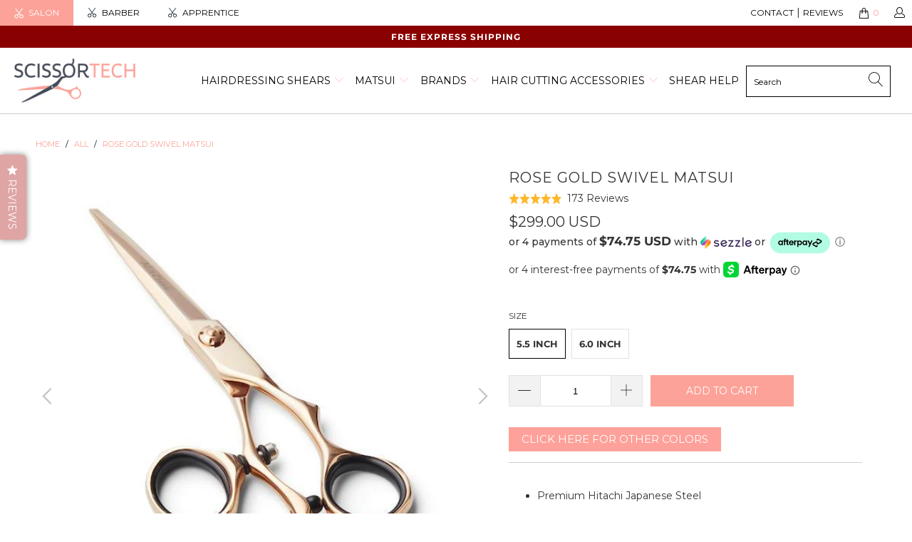

--- FILE ---
content_type: text/html; charset=utf-8
request_url: https://scissortec.com/products/rose-gold-swivel
body_size: 56406
content:


 <!DOCTYPE html>
<html lang="en"> <head> <link rel="amphtml" href="https://scissortec.com/a/s/products/rose-gold-swivel"> <script async src="//scissortec.com/cdn/shop/t/30/assets/geolizr-lib.js?v=92766174780697305881606191880" type="text/javascript"></script>

<script>
    if(typeof Geolizr === "undefined") {
        var Geolizr = {};
        Geolizr.version = 20200327;
    }

    // save geolizr-lib.js url to the sessionStorage
    sessionStorage.setItem('geolizr_lib_url', "//scissortec.com/cdn/shop/t/30/assets/geolizr-lib.js?v=92766174780697305881606191880");
    if(typeof Geolizr.events === "undefined") Geolizr.events = {};
    if(typeof Geolizr.geolizrEvents === "undefined") Geolizr.geolizrEvents = [];

    Geolizr.config = function(config) {
        Geolizr.currency_widget_enabled = config.currency_widget_enabled === "true" || false;
        Geolizr.shopCurrency = 'USD';
        
            Geolizr.moneyFormats = {};
        
        Geolizr.shopifyFormatMoneySet = false;
        Geolizr.observeElements = [];
    };

    /* Geolizr Provider Setter */
    Geolizr.presetService = false;
    Geolizr.activateIpInfo = function(accessKey) { Geolizr.presetService = { name: 'ipInfo', accessKey: accessKey }; };
    Geolizr.activateLovelyAppProvider = function() { Geolizr.presetService = { name: 'lovelyAppProvider' }; };
    Geolizr.activateIpApiCo = function(accessKey) { Geolizr.presetService = { name: 'ipApiCo', accessKey: accessKey }; };
    Geolizr.activateDbIpProvider = function(accessKey) { Geolizr.presetService = { name: 'dbIpProvider', accessKey: accessKey }; };
    Geolizr.activateIpStackProvider = function(accessKey) { Geolizr.presetService = { name: 'ipStackProvider', accessKey: accessKey }; };
    Geolizr.activateGeolizrIPApiProvider = function(accessKey) { Geolizr.presetService = { name: 'geolizrIpApiProvider', accessKey: accessKey }; };

    

    /* Service Aliase */
    Geolizr.activateFreegeoip = Geolizr.activateIpStackProvider;
    Geolizr.requestLocaleRootUrl = "\/";
    Geolizr.addSystemEventListener = function(name, callback) {
        if (typeof Geolizr.realInit !== 'undefined') {
            Geolizr.realInit(function($) {
                callback({jquery: $});
            })
        } else {
            Geolizr.geolizrEvents.push(new CustomEvent(name));
            document.addEventListener(name, callback);
        }
    };

    Geolizr.addEventListener = function(name, callback, priority) {
        if(typeof priority == "undefined") priority = 100;
        if(typeof Geolizr.realAddEventListener === "undefined") {
            if (!Geolizr.events[name]) Geolizr.events[name] = [];
            Geolizr.events[name].push({callback: callback, priority: priority});
        } else {
            Geolizr.realAddEventListener(name, callback, priority);
        }
    };

    Geolizr.getGeoData = function(callback) {
        if(typeof Geolizr.realGetGeoData === "undefined") {
            Geolizr.addEventListener('geolizr.init', function() {
                Geolizr.getGeoData(callback);
            }, 200)
        } else {
            Geolizr.realGetGeoData(callback);
        }
    };

    Geolizr.init = function(callback, priority) {
        if(typeof Geolizr.realInit === "undefined")
            Geolizr.addEventListener("geolizr.init", callback, priority);
        else
            Geolizr.realInit(callback, priority);
    };


    Geolizr.notification_widget_enabled = true;
    Geolizr.popup_widget_enabled = false;
    Geolizr.api_widget_enabled = false;
    Geolizr.currency_widget_enabled = false;
    Geolizr.redirect_widget_enabled = false;

    Geolizr.enables = {
        'notification_widget_enabled': Geolizr.notification_widget_enabled,
        'popup_widget_enabled': Geolizr.popup_widget_enabled,
        'api_widget_enabled': Geolizr.api_widget_enabled,
        'currency_widget_enabled': Geolizr.currency_widget_enabled,
        'redirect_widget_enabled': Geolizr.redirect_widget_enabled
    };

    

    if(Geolizr.popup_widget_enabled || Geolizr.notification_widget_enabled || Geolizr.currency_widget_enabled) {
        Geolizr.geolizrCssFile = "//scissortec.com/cdn/shop/t/30/assets/geolizr-lib.css?v=131976552225837042031606191879";
    }

</script>
<style>
    .geolizr-currency-switch-wrapper { visibility: hidden; }
    #geolizr-notification{position:fixed!important;top:0!important;left:0!important;margin:0!important;padding:0!important;width:100%!important;height:auto!important;min-height:0!important;max-height:none!important;z-index:10000000!important}
    #geolizr-notification>#geolizr-notification-message-wrapper{text-align:center!important;width:100%!important;padding:10px!important;-webkit-box-shadow:10px 10px 5px 0 rgba(143,143,143,.35);-moz-box-shadow:10px 10px 5px 0 rgba(143,143,143,.35);box-shadow:10px 10px 5px 0 rgba(143,143,143,.35)}
    #geolizr-dismiss-notification{box-sizing:content-box;padding:5px!important;margin:0!important;position:absolute!important;right:8px!important;text-decoration:none!important;font-family:Arial,serif ! important;top:8px!important;height:15px!important;border-radius:15px;width:15px!important;line-height:16px;font-size:20px;font-weight:700;cursor:pointer;display:inline-block}
    .geolizr-popup-background{position:fixed;top:0;left:0;right:0;bottom:0;height:100%;width:100%;z-index:10000005!important}
    .geolizr-popup{position:fixed!important;width:560px!important;height:400px!important;z-index:10000010!important;border:1px solid grey}
    .geolizr-popup.gp-center{top:50%!important;left:50%!important;margin-top:-200px!important;margin-left:-280px!important}
    .geolizr-popup.gp-mobile{width:84%!important;height:84%!important;top:0!important;left:0!important;margin:8%}
    #geolizr-popup-content-iframe{width:100%!important;height:100%!important;border:0}
    .slideInDown { -webkit-animation-name: slideInDown; animation-name: slideInDown; -webkit-animation-duration: 1s; animation-duration: 1s; -webkit-animation-fill-mode: both; animation-fill-mode: both; }
    @-webkit-keyframes slideInDown { 0% { -webkit-transform: translateY(-100%); transform: translateY(-100%); visibility: visible;} 100% {-webkit-transform: translateY(0); transform: translateY(0); } }
    @keyframes slideInDown { 0% {-webkit-transform: translateY(-100%); transform: translateY(-100%);visibility: visible; } 100% { -webkit-transform: translateY(0); transform: translateY(0); } }
    .geolizr-currency-switch-wrapper.geolizr-absolute-auto{z-index:10000000;position:fixed}
    .geolizr-currency-switch-wrapper{z-index:10000000!important;height:20px;width:85px;position:relative}
    .geolizr-currency-switcher{padding:1px 10px;margin:0;width:85px;height:30px;border-radius:4px;box-sizing: border-box;}
    .geolizr-currency-links{overflow:scroll;overflow-x:hidden;border-radius:4px;padding:5px 10px;margin:0;list-style:none;line-height:1.42857143;background-color:#fff;width:82px;max-height:200px;display:none}
    .geolizr-currency-switch-wrapper .geolizr-currency-links-up{bottom:30px;position:absolute}
    .geolizr-currency-switch-wrapper .geolizr-currency-links-down{top:30px;position:absolute}
    li.geolizr-currency-list-li{float:none!important;margin:0!important;padding:0 0 0 10px}
    .geolizr-currency-list-link{white-space:nowrap}
    .geolizr-currency-link i,.geolizr-currency-list-link i{width:16px!important;height:11px}
    [class^="famfamfam-flag"]{display:inline-block;width:16px;height:11px;line-height:11px}
    .geolizr-currency-switcher-value{width:42px;min-width:42px;max-width:42px;display:inline-block;text-align:left}
    .geolizr-currency-switcher-arrow-down,.geolizr-currency-switcher-arrow-up{content:"s";position:absolute;right:3px;top:0;width:16px;height:20px;margin:0}
    .geolizr-currency-switcher-arrow-up:after{content:"▴"}
    .geolizr-currency-switcher-arrow-down:after{content:"▾"}
    .geolizr-selectable-currency{width:42px;min-width:42px;max-width:42px;display:inline-block;text-align:left}
    .geolizr-shop-currency{width:42px;min-width:42px;max-width:42px;display:inline-block}
    .geolizr-currency-link li{padding:0;margin:0}
    #geolizr-notification-spanner{width:100%!important;line-height:4px!important;height:4px!important;min-height:4px!important;max-height:4px!important}
</style> <meta charset="utf-8"> <meta http-equiv="cleartype" content="on"> <meta name="robots" content="index,follow"> <!-- Mobile Specific Metas --> <meta name="HandheldFriendly" content="True"> <meta name="MobileOptimized" content="320"> <meta name="viewport" content="width=device-width,initial-scale=1"> <meta name="theme-color" content="#ffffff"> <title>
      Rose Gold Swivel Matsui - Scissor Tech USA</title> <link rel="preconnect dns-prefetch" href="https://fonts.shopifycdn.com" /> <link rel="preconnect dns-prefetch" href="https://cdn.shopify.com" /> <link rel="preconnect dns-prefetch" href="https://v.shopify.com" /> <link rel="preconnect dns-prefetch" href="https://cdn.shopifycloud.com" />

    
 
<link href="https://fonts.googleapis.com/css2?family=Lora:ital,wght@0,400;0,500;0,600;0,700;1,400;1,500;1,600&family=Montserrat:wght@300;400;500;600;700&display=swap" rel="stylesheet"> <!-- Stylesheets for Turbo "6.0.1" --> <link href="//scissortec.com/cdn/shop/t/30/assets/styles.scss.css?v=151811928753610604631764573819" rel="stylesheet" type="text/css" media="all" /> <script>
      window.lazySizesConfig = window.lazySizesConfig || {};

      lazySizesConfig.expand = 300;
      lazySizesConfig.loadHidden = false;

      /*! lazysizes - v4.1.4 */
      !function(a,b){var c=b(a,a.document);a.lazySizes=c,"object"==typeof module&&module.exports&&(module.exports=c)}(window,function(a,b){"use strict";if(b.getElementsByClassName){var c,d,e=b.documentElement,f=a.Date,g=a.HTMLPictureElement,h="addEventListener",i="getAttribute",j=a[h],k=a.setTimeout,l=a.requestAnimationFrame||k,m=a.requestIdleCallback,n=/^picture$/i,o=["load","error","lazyincluded","_lazyloaded"],p={},q=Array.prototype.forEach,r=function(a,b){return p[b]||(p[b]=new RegExp("(\\s|^)"+b+"(\\s|$)")),p[b].test(a[i]("class")||"")&&p[b]},s=function(a,b){r(a,b)||a.setAttribute("class",(a[i]("class")||"").trim()+" "+b)},t=function(a,b){var c;(c=r(a,b))&&a.setAttribute("class",(a[i]("class")||"").replace(c," "))},u=function(a,b,c){var d=c?h:"removeEventListener";c&&u(a,b),o.forEach(function(c){a[d](c,b)})},v=function(a,d,e,f,g){var h=b.createEvent("Event");return e||(e={}),e.instance=c,h.initEvent(d,!f,!g),h.detail=e,a.dispatchEvent(h),h},w=function(b,c){var e;!g&&(e=a.picturefill||d.pf)?(c&&c.src&&!b[i]("srcset")&&b.setAttribute("srcset",c.src),e({reevaluate:!0,elements:[b]})):c&&c.src&&(b.src=c.src)},x=function(a,b){return(getComputedStyle(a,null)||{})[b]},y=function(a,b,c){for(c=c||a.offsetWidth;c<d.minSize&&b&&!a._lazysizesWidth;)c=b.offsetWidth,b=b.parentNode;return c},z=function(){var a,c,d=[],e=[],f=d,g=function(){var b=f;for(f=d.length?e:d,a=!0,c=!1;b.length;)b.shift()();a=!1},h=function(d,e){a&&!e?d.apply(this,arguments):(f.push(d),c||(c=!0,(b.hidden?k:l)(g)))};return h._lsFlush=g,h}(),A=function(a,b){return b?function(){z(a)}:function(){var b=this,c=arguments;z(function(){a.apply(b,c)})}},B=function(a){var b,c=0,e=d.throttleDelay,g=d.ricTimeout,h=function(){b=!1,c=f.now(),a()},i=m&&g>49?function(){m(h,{timeout:g}),g!==d.ricTimeout&&(g=d.ricTimeout)}:A(function(){k(h)},!0);return function(a){var d;(a=a===!0)&&(g=33),b||(b=!0,d=e-(f.now()-c),0>d&&(d=0),a||9>d?i():k(i,d))}},C=function(a){var b,c,d=99,e=function(){b=null,a()},g=function(){var a=f.now()-c;d>a?k(g,d-a):(m||e)(e)};return function(){c=f.now(),b||(b=k(g,d))}};!function(){var b,c={lazyClass:"lazyload",loadedClass:"lazyloaded",loadingClass:"lazyloading",preloadClass:"lazypreload",errorClass:"lazyerror",autosizesClass:"lazyautosizes",srcAttr:"data-src",srcsetAttr:"data-srcset",sizesAttr:"data-sizes",minSize:40,customMedia:{},init:!0,expFactor:1.5,hFac:.8,loadMode:2,loadHidden:!0,ricTimeout:0,throttleDelay:125};d=a.lazySizesConfig||a.lazysizesConfig||{};for(b in c)b in d||(d[b]=c[b]);a.lazySizesConfig=d,k(function(){d.init&&F()})}();var D=function(){var g,l,m,o,p,y,D,F,G,H,I,J,K,L,M=/^img$/i,N=/^iframe$/i,O="onscroll"in a&&!/(gle|ing)bot/.test(navigator.userAgent),P=0,Q=0,R=0,S=-1,T=function(a){R--,a&&a.target&&u(a.target,T),(!a||0>R||!a.target)&&(R=0)},U=function(a,c){var d,f=a,g="hidden"==x(b.body,"visibility")||"hidden"!=x(a.parentNode,"visibility")&&"hidden"!=x(a,"visibility");for(F-=c,I+=c,G-=c,H+=c;g&&(f=f.offsetParent)&&f!=b.body&&f!=e;)g=(x(f,"opacity")||1)>0,g&&"visible"!=x(f,"overflow")&&(d=f.getBoundingClientRect(),g=H>d.left&&G<d.right&&I>d.top-1&&F<d.bottom+1);return g},V=function(){var a,f,h,j,k,m,n,p,q,r=c.elements;if((o=d.loadMode)&&8>R&&(a=r.length)){f=0,S++,null==K&&("expand"in d||(d.expand=e.clientHeight>500&&e.clientWidth>500?500:370),J=d.expand,K=J*d.expFactor),K>Q&&1>R&&S>2&&o>2&&!b.hidden?(Q=K,S=0):Q=o>1&&S>1&&6>R?J:P;for(;a>f;f++)if(r[f]&&!r[f]._lazyRace)if(O)if((p=r[f][i]("data-expand"))&&(m=1*p)||(m=Q),q!==m&&(y=innerWidth+m*L,D=innerHeight+m,n=-1*m,q=m),h=r[f].getBoundingClientRect(),(I=h.bottom)>=n&&(F=h.top)<=D&&(H=h.right)>=n*L&&(G=h.left)<=y&&(I||H||G||F)&&(d.loadHidden||"hidden"!=x(r[f],"visibility"))&&(l&&3>R&&!p&&(3>o||4>S)||U(r[f],m))){if(ba(r[f]),k=!0,R>9)break}else!k&&l&&!j&&4>R&&4>S&&o>2&&(g[0]||d.preloadAfterLoad)&&(g[0]||!p&&(I||H||G||F||"auto"!=r[f][i](d.sizesAttr)))&&(j=g[0]||r[f]);else ba(r[f]);j&&!k&&ba(j)}},W=B(V),X=function(a){s(a.target,d.loadedClass),t(a.target,d.loadingClass),u(a.target,Z),v(a.target,"lazyloaded")},Y=A(X),Z=function(a){Y({target:a.target})},$=function(a,b){try{a.contentWindow.location.replace(b)}catch(c){a.src=b}},_=function(a){var b,c=a[i](d.srcsetAttr);(b=d.customMedia[a[i]("data-media")||a[i]("media")])&&a.setAttribute("media",b),c&&a.setAttribute("srcset",c)},aa=A(function(a,b,c,e,f){var g,h,j,l,o,p;(o=v(a,"lazybeforeunveil",b)).defaultPrevented||(e&&(c?s(a,d.autosizesClass):a.setAttribute("sizes",e)),h=a[i](d.srcsetAttr),g=a[i](d.srcAttr),f&&(j=a.parentNode,l=j&&n.test(j.nodeName||"")),p=b.firesLoad||"src"in a&&(h||g||l),o={target:a},p&&(u(a,T,!0),clearTimeout(m),m=k(T,2500),s(a,d.loadingClass),u(a,Z,!0)),l&&q.call(j.getElementsByTagName("source"),_),h?a.setAttribute("srcset",h):g&&!l&&(N.test(a.nodeName)?$(a,g):a.src=g),f&&(h||l)&&w(a,{src:g})),a._lazyRace&&delete a._lazyRace,t(a,d.lazyClass),z(function(){(!p||a.complete&&a.naturalWidth>1)&&(p?T(o):R--,X(o))},!0)}),ba=function(a){var b,c=M.test(a.nodeName),e=c&&(a[i](d.sizesAttr)||a[i]("sizes")),f="auto"==e;(!f&&l||!c||!a[i]("src")&&!a.srcset||a.complete||r(a,d.errorClass)||!r(a,d.lazyClass))&&(b=v(a,"lazyunveilread").detail,f&&E.updateElem(a,!0,a.offsetWidth),a._lazyRace=!0,R++,aa(a,b,f,e,c))},ca=function(){if(!l){if(f.now()-p<999)return void k(ca,999);var a=C(function(){d.loadMode=3,W()});l=!0,d.loadMode=3,W(),j("scroll",function(){3==d.loadMode&&(d.loadMode=2),a()},!0)}};return{_:function(){p=f.now(),c.elements=b.getElementsByClassName(d.lazyClass),g=b.getElementsByClassName(d.lazyClass+" "+d.preloadClass),L=d.hFac,j("scroll",W,!0),j("resize",W,!0),a.MutationObserver?new MutationObserver(W).observe(e,{childList:!0,subtree:!0,attributes:!0}):(e[h]("DOMNodeInserted",W,!0),e[h]("DOMAttrModified",W,!0),setInterval(W,999)),j("hashchange",W,!0),["focus","mouseover","click","load","transitionend","animationend","webkitAnimationEnd"].forEach(function(a){b[h](a,W,!0)}),/d$|^c/.test(b.readyState)?ca():(j("load",ca),b[h]("DOMContentLoaded",W),k(ca,2e4)),c.elements.length?(V(),z._lsFlush()):W()},checkElems:W,unveil:ba}}(),E=function(){var a,c=A(function(a,b,c,d){var e,f,g;if(a._lazysizesWidth=d,d+="px",a.setAttribute("sizes",d),n.test(b.nodeName||""))for(e=b.getElementsByTagName("source"),f=0,g=e.length;g>f;f++)e[f].setAttribute("sizes",d);c.detail.dataAttr||w(a,c.detail)}),e=function(a,b,d){var e,f=a.parentNode;f&&(d=y(a,f,d),e=v(a,"lazybeforesizes",{width:d,dataAttr:!!b}),e.defaultPrevented||(d=e.detail.width,d&&d!==a._lazysizesWidth&&c(a,f,e,d)))},f=function(){var b,c=a.length;if(c)for(b=0;c>b;b++)e(a[b])},g=C(f);return{_:function(){a=b.getElementsByClassName(d.autosizesClass),j("resize",g)},checkElems:g,updateElem:e}}(),F=function(){F.i||(F.i=!0,E._(),D._())};return c={cfg:d,autoSizer:E,loader:D,init:F,uP:w,aC:s,rC:t,hC:r,fire:v,gW:y,rAF:z}}});

      /*! lazysizes - v4.1.4 */
      !function(a,b){var c=function(){b(a.lazySizes),a.removeEventListener("lazyunveilread",c,!0)};b=b.bind(null,a,a.document),"object"==typeof module&&module.exports?b(require("lazysizes")):a.lazySizes?c():a.addEventListener("lazyunveilread",c,!0)}(window,function(a,b,c){"use strict";function d(){this.ratioElems=b.getElementsByClassName("lazyaspectratio"),this._setupEvents(),this.processImages()}if(a.addEventListener){var e,f,g,h=Array.prototype.forEach,i=/^picture$/i,j="data-aspectratio",k="img["+j+"]",l=function(b){return a.matchMedia?(l=function(a){return!a||(matchMedia(a)||{}).matches})(b):a.Modernizr&&Modernizr.mq?!b||Modernizr.mq(b):!b},m=c.aC,n=c.rC,o=c.cfg;d.prototype={_setupEvents:function(){var a=this,c=function(b){b.naturalWidth<36?a.addAspectRatio(b,!0):a.removeAspectRatio(b,!0)},d=function(){a.processImages()};b.addEventListener("load",function(a){a.target.getAttribute&&a.target.getAttribute(j)&&c(a.target)},!0),addEventListener("resize",function(){var b,d=function(){h.call(a.ratioElems,c)};return function(){clearTimeout(b),b=setTimeout(d,99)}}()),b.addEventListener("DOMContentLoaded",d),addEventListener("load",d)},processImages:function(a){var c,d;a||(a=b),c="length"in a&&!a.nodeName?a:a.querySelectorAll(k);for(d=0;d<c.length;d++)c[d].naturalWidth>36?this.removeAspectRatio(c[d]):this.addAspectRatio(c[d])},getSelectedRatio:function(a){var b,c,d,e,f,g=a.parentNode;if(g&&i.test(g.nodeName||""))for(d=g.getElementsByTagName("source"),b=0,c=d.length;c>b;b++)if(e=d[b].getAttribute("data-media")||d[b].getAttribute("media"),o.customMedia[e]&&(e=o.customMedia[e]),l(e)){f=d[b].getAttribute(j);break}return f||a.getAttribute(j)||""},parseRatio:function(){var a=/^\s*([+\d\.]+)(\s*[\/x]\s*([+\d\.]+))?\s*$/,b={};return function(c){var d;return!b[c]&&(d=c.match(a))&&(d[3]?b[c]=d[1]/d[3]:b[c]=1*d[1]),b[c]}}(),addAspectRatio:function(b,c){var d,e=b.offsetWidth,f=b.offsetHeight;return c||m(b,"lazyaspectratio"),36>e&&0>=f?void((e||f&&a.console)&&console.log("Define width or height of image, so we can calculate the other dimension")):(d=this.getSelectedRatio(b),d=this.parseRatio(d),void(d&&(e?b.style.height=e/d+"px":b.style.width=f*d+"px")))},removeAspectRatio:function(a){n(a,"lazyaspectratio"),a.style.height="",a.style.width="",a.removeAttribute(j)}},f=function(){g=a.jQuery||a.Zepto||a.shoestring||a.$,g&&g.fn&&!g.fn.imageRatio&&g.fn.filter&&g.fn.add&&g.fn.find?g.fn.imageRatio=function(){return e.processImages(this.find(k).add(this.filter(k))),this}:g=!1},f(),setTimeout(f),e=new d,a.imageRatio=e,"object"==typeof module&&module.exports?module.exports=e:"function"==typeof define&&define.amd&&define(e)}});

        /*! lazysizes - v4.1.5 */
        !function(a,b){var c=function(){b(a.lazySizes),a.removeEventListener("lazyunveilread",c,!0)};b=b.bind(null,a,a.document),"object"==typeof module&&module.exports?b(require("lazysizes")):a.lazySizes?c():a.addEventListener("lazyunveilread",c,!0)}(window,function(a,b,c){"use strict";if(a.addEventListener){var d=/\s+/g,e=/\s*\|\s+|\s+\|\s*/g,f=/^(.+?)(?:\s+\[\s*(.+?)\s*\])(?:\s+\[\s*(.+?)\s*\])?$/,g=/^\s*\(*\s*type\s*:\s*(.+?)\s*\)*\s*$/,h=/\(|\)|'/,i={contain:1,cover:1},j=function(a){var b=c.gW(a,a.parentNode);return(!a._lazysizesWidth||b>a._lazysizesWidth)&&(a._lazysizesWidth=b),a._lazysizesWidth},k=function(a){var b;return b=(getComputedStyle(a)||{getPropertyValue:function(){}}).getPropertyValue("background-size"),!i[b]&&i[a.style.backgroundSize]&&(b=a.style.backgroundSize),b},l=function(a,b){if(b){var c=b.match(g);c&&c[1]?a.setAttribute("type",c[1]):a.setAttribute("media",lazySizesConfig.customMedia[b]||b)}},m=function(a,c,g){var h=b.createElement("picture"),i=c.getAttribute(lazySizesConfig.sizesAttr),j=c.getAttribute("data-ratio"),k=c.getAttribute("data-optimumx");c._lazybgset&&c._lazybgset.parentNode==c&&c.removeChild(c._lazybgset),Object.defineProperty(g,"_lazybgset",{value:c,writable:!0}),Object.defineProperty(c,"_lazybgset",{value:h,writable:!0}),a=a.replace(d," ").split(e),h.style.display="none",g.className=lazySizesConfig.lazyClass,1!=a.length||i||(i="auto"),a.forEach(function(a){var c,d=b.createElement("source");i&&"auto"!=i&&d.setAttribute("sizes",i),(c=a.match(f))?(d.setAttribute(lazySizesConfig.srcsetAttr,c[1]),l(d,c[2]),l(d,c[3])):d.setAttribute(lazySizesConfig.srcsetAttr,a),h.appendChild(d)}),i&&(g.setAttribute(lazySizesConfig.sizesAttr,i),c.removeAttribute(lazySizesConfig.sizesAttr),c.removeAttribute("sizes")),k&&g.setAttribute("data-optimumx",k),j&&g.setAttribute("data-ratio",j),h.appendChild(g),c.appendChild(h)},n=function(a){if(a.target._lazybgset){var b=a.target,d=b._lazybgset,e=b.currentSrc||b.src;if(e){var f=c.fire(d,"bgsetproxy",{src:e,useSrc:h.test(e)?JSON.stringify(e):e});f.defaultPrevented||(d.style.backgroundImage="url("+f.detail.useSrc+")")}b._lazybgsetLoading&&(c.fire(d,"_lazyloaded",{},!1,!0),delete b._lazybgsetLoading)}};addEventListener("lazybeforeunveil",function(a){var d,e,f;!a.defaultPrevented&&(d=a.target.getAttribute("data-bgset"))&&(f=a.target,e=b.createElement("img"),e.alt="",e._lazybgsetLoading=!0,a.detail.firesLoad=!0,m(d,f,e),setTimeout(function(){c.loader.unveil(e),c.rAF(function(){c.fire(e,"_lazyloaded",{},!0,!0),e.complete&&n({target:e})})}))}),b.addEventListener("load",n,!0),a.addEventListener("lazybeforesizes",function(a){if(a.detail.instance==c&&a.target._lazybgset&&a.detail.dataAttr){var b=a.target._lazybgset,d=k(b);i[d]&&(a.target._lazysizesParentFit=d,c.rAF(function(){a.target.setAttribute("data-parent-fit",d),a.target._lazysizesParentFit&&delete a.target._lazysizesParentFit}))}},!0),b.documentElement.addEventListener("lazybeforesizes",function(a){!a.defaultPrevented&&a.target._lazybgset&&a.detail.instance==c&&(a.detail.width=j(a.target._lazybgset))})}});</script> <script>
      
Shopify = window.Shopify || {};Shopify.theme_settings = {};Shopify.currency_settings = {};Shopify.theme_settings.display_tos_checkbox = false;Shopify.theme_settings.go_to_checkout = false;Shopify.theme_settings.cart_action = "ajax";Shopify.theme_settings.collection_swatches = false;Shopify.theme_settings.collection_secondary_image = true;Shopify.theme_settings.show_multiple_currencies = false;Shopify.theme_settings.currency_format = 'money_format';Shopify.currency_settings.shopifyMultiCurrencyIsEnabled = false;Shopify.currency_settings.shop_currency = "USD";Shopify.currency_settings.default_currency = "AUD";Shopify.currency_settings.money_with_currency_format = "${{amount}} USD";Shopify.currency_settings.money_format = "${{amount}} USD";Shopify.theme_settings.display_inventory_left = true;Shopify.theme_settings.inventory_threshold = 10;Shopify.theme_settings.limit_quantity = false;Shopify.theme_settings.menu_position = null;Shopify.theme_settings.newsletter_popup = false;Shopify.theme_settings.newsletter_popup_days = "14";Shopify.theme_settings.newsletter_popup_mobile = false;Shopify.theme_settings.newsletter_popup_seconds = 0;Shopify.theme_settings.pagination_type = "infinite_scroll";Shopify.theme_settings.search_pagination_type = "basic_pagination";Shopify.theme_settings.enable_shopify_review_comments = false;Shopify.theme_settings.enable_shopify_collection_badges = false;Shopify.theme_settings.quick_shop_thumbnail_position = null;Shopify.theme_settings.product_form_style = "swatches";Shopify.theme_settings.sale_banner_enabled = true;Shopify.theme_settings.display_savings = false;Shopify.theme_settings.display_sold_out_price = true;Shopify.theme_settings.sold_out_text = "Sold out";Shopify.theme_settings.free_text = "Free";Shopify.theme_settings.video_looping = false;Shopify.theme_settings.search_option = "products";Shopify.theme_settings.search_items_to_display = 5;Shopify.theme_settings.enable_autocomplete = true;Shopify.theme_settings.page_dots_enabled = false;Shopify.theme_settings.slideshow_arrow_size = "light";Shopify.theme_settings.quick_shop_enabled = true;Shopify.translation =Shopify.translation || {};Shopify.translation.agree_to_terms_warning = "You must agree with the terms and conditions to checkout.";Shopify.translation.one_item_left = "item left";Shopify.translation.items_left_text = "items left";Shopify.translation.cart_savings_text = "Total Savings";Shopify.translation.cart_discount_text = "Discount";Shopify.translation.cart_subtotal_text = "Subtotal";Shopify.translation.cart_remove_text = "Remove";Shopify.translation.newsletter_success_text = "Thank you for joining our mailing list!";Shopify.translation.notify_email = "Enter your email address...";Shopify.translation.notify_email_value = "Translation missing: en.contact.fields.email";Shopify.translation.notify_email_send = "Send";Shopify.translation.notify_message_first = "Please notify me when ";Shopify.translation.notify_message_last = " becomes available - ";Shopify.translation.notify_success_text = "Thanks! We will notify you when this product becomes available!";Shopify.translation.add_to_cart = "Add to Cart";Shopify.translation.coming_soon_text = "Coming Soon";Shopify.translation.sold_out_text = "Sold Out";Shopify.translation.sale_text = "Sale";Shopify.translation.savings_text = "You Save";Shopify.translation.free_price_text = "Translation missing: en.settings.free_price_text";Shopify.translation.from_text = "from";Shopify.translation.new_text = "New";Shopify.translation.pre_order_text = "Pre-Order";Shopify.translation.unavailable_text = "Unavailable";Shopify.translation.all_results = "View all results";</script> <meta name="description" content="Premium Hitachi Japanese Steel Lifetime warranty Comes with plastic inserts to make sure they are the perfect fit for your fingers Available in two sizes, Rose Gold Swivel Matsui is a perfect shear for a skilled hairdresser. Matsui has manufactured this model specifically for those who suffer from Repetitive Strain Inj" /> <link rel="shortcut icon" type="image/x-icon" href="//scissortec.com/cdn/shop/files/favicon_scissortec_180x180.png?v=1614325657"> <link rel="apple-touch-icon" href="//scissortec.com/cdn/shop/files/favicon_scissortec_180x180.png?v=1614325657"/> <link rel="apple-touch-icon" sizes="57x57" href="//scissortec.com/cdn/shop/files/favicon_scissortec_57x57.png?v=1614325657"/> <link rel="apple-touch-icon" sizes="60x60" href="//scissortec.com/cdn/shop/files/favicon_scissortec_60x60.png?v=1614325657"/> <link rel="apple-touch-icon" sizes="72x72" href="//scissortec.com/cdn/shop/files/favicon_scissortec_72x72.png?v=1614325657"/> <link rel="apple-touch-icon" sizes="76x76" href="//scissortec.com/cdn/shop/files/favicon_scissortec_76x76.png?v=1614325657"/> <link rel="apple-touch-icon" sizes="114x114" href="//scissortec.com/cdn/shop/files/favicon_scissortec_114x114.png?v=1614325657"/> <link rel="apple-touch-icon" sizes="180x180" href="//scissortec.com/cdn/shop/files/favicon_scissortec_180x180.png?v=1614325657"/> <link rel="apple-touch-icon" sizes="228x228" href="//scissortec.com/cdn/shop/files/favicon_scissortec_228x228.png?v=1614325657"/> <link rel="canonical" href="https://scissortec.com/products/rose-gold-swivel" /> <script>window.performance && window.performance.mark && window.performance.mark('shopify.content_for_header.start');</script><meta name="google-site-verification" content="IN3E-6ufw9PJR0W2LL41lgZe5ibjwpE-0UNh9c6AxyU">
<meta name="google-site-verification" content="XTW2pPua_5I4f163oKLerzf80gsH0xBuGokQpPuHY54">
<meta id="shopify-digital-wallet" name="shopify-digital-wallet" content="/2662170690/digital_wallets/dialog">
<meta name="shopify-checkout-api-token" content="99a728006903c04b38158ca1cfd6f446">
<meta id="in-context-paypal-metadata" data-shop-id="2662170690" data-venmo-supported="false" data-environment="production" data-locale="en_US" data-paypal-v4="true" data-currency="USD">
<link rel="alternate" type="application/json+oembed" href="https://scissortec.com/products/rose-gold-swivel.oembed">
<script async="async" src="/checkouts/internal/preloads.js?locale=en-US"></script>
<link rel="preconnect" href="https://shop.app" crossorigin="anonymous">
<script async="async" src="https://shop.app/checkouts/internal/preloads.js?locale=en-US&shop_id=2662170690" crossorigin="anonymous"></script>
<script id="apple-pay-shop-capabilities" type="application/json">{"shopId":2662170690,"countryCode":"AU","currencyCode":"USD","merchantCapabilities":["supports3DS"],"merchantId":"gid:\/\/shopify\/Shop\/2662170690","merchantName":"Scissor Tech USA","requiredBillingContactFields":["postalAddress","email","phone"],"requiredShippingContactFields":["postalAddress","email","phone"],"shippingType":"shipping","supportedNetworks":["visa","masterCard","amex","jcb"],"total":{"type":"pending","label":"Scissor Tech USA","amount":"1.00"},"shopifyPaymentsEnabled":true,"supportsSubscriptions":true}</script>
<script id="shopify-features" type="application/json">{"accessToken":"99a728006903c04b38158ca1cfd6f446","betas":["rich-media-storefront-analytics"],"domain":"scissortec.com","predictiveSearch":true,"shopId":2662170690,"locale":"en"}</script>
<script>var Shopify = Shopify || {};
Shopify.shop = "scissor-tech-us.myshopify.com";
Shopify.locale = "en";
Shopify.currency = {"active":"USD","rate":"1.0"};
Shopify.country = "US";
Shopify.theme = {"name":"Black Friday NOV24","id":83636682818,"schema_name":"BASE","schema_version":"6.0.1","theme_store_id":null,"role":"main"};
Shopify.theme.handle = "null";
Shopify.theme.style = {"id":null,"handle":null};
Shopify.cdnHost = "scissortec.com/cdn";
Shopify.routes = Shopify.routes || {};
Shopify.routes.root = "/";</script>
<script type="module">!function(o){(o.Shopify=o.Shopify||{}).modules=!0}(window);</script>
<script>!function(o){function n(){var o=[];function n(){o.push(Array.prototype.slice.apply(arguments))}return n.q=o,n}var t=o.Shopify=o.Shopify||{};t.loadFeatures=n(),t.autoloadFeatures=n()}(window);</script>
<script>
  window.ShopifyPay = window.ShopifyPay || {};
  window.ShopifyPay.apiHost = "shop.app\/pay";
  window.ShopifyPay.redirectState = null;
</script>
<script id="shop-js-analytics" type="application/json">{"pageType":"product"}</script>
<script defer="defer" async type="module" src="//scissortec.com/cdn/shopifycloud/shop-js/modules/v2/client.init-shop-cart-sync_IZsNAliE.en.esm.js"></script>
<script defer="defer" async type="module" src="//scissortec.com/cdn/shopifycloud/shop-js/modules/v2/chunk.common_0OUaOowp.esm.js"></script>
<script type="module">
  await import("//scissortec.com/cdn/shopifycloud/shop-js/modules/v2/client.init-shop-cart-sync_IZsNAliE.en.esm.js");
await import("//scissortec.com/cdn/shopifycloud/shop-js/modules/v2/chunk.common_0OUaOowp.esm.js");

  window.Shopify.SignInWithShop?.initShopCartSync?.({"fedCMEnabled":true,"windoidEnabled":true});

</script>
<script>
  window.Shopify = window.Shopify || {};
  if (!window.Shopify.featureAssets) window.Shopify.featureAssets = {};
  window.Shopify.featureAssets['shop-js'] = {"shop-cart-sync":["modules/v2/client.shop-cart-sync_DLOhI_0X.en.esm.js","modules/v2/chunk.common_0OUaOowp.esm.js"],"init-fed-cm":["modules/v2/client.init-fed-cm_C6YtU0w6.en.esm.js","modules/v2/chunk.common_0OUaOowp.esm.js"],"shop-button":["modules/v2/client.shop-button_BCMx7GTG.en.esm.js","modules/v2/chunk.common_0OUaOowp.esm.js"],"shop-cash-offers":["modules/v2/client.shop-cash-offers_BT26qb5j.en.esm.js","modules/v2/chunk.common_0OUaOowp.esm.js","modules/v2/chunk.modal_CGo_dVj3.esm.js"],"init-windoid":["modules/v2/client.init-windoid_B9PkRMql.en.esm.js","modules/v2/chunk.common_0OUaOowp.esm.js"],"init-shop-email-lookup-coordinator":["modules/v2/client.init-shop-email-lookup-coordinator_DZkqjsbU.en.esm.js","modules/v2/chunk.common_0OUaOowp.esm.js"],"shop-toast-manager":["modules/v2/client.shop-toast-manager_Di2EnuM7.en.esm.js","modules/v2/chunk.common_0OUaOowp.esm.js"],"shop-login-button":["modules/v2/client.shop-login-button_BtqW_SIO.en.esm.js","modules/v2/chunk.common_0OUaOowp.esm.js","modules/v2/chunk.modal_CGo_dVj3.esm.js"],"avatar":["modules/v2/client.avatar_BTnouDA3.en.esm.js"],"pay-button":["modules/v2/client.pay-button_CWa-C9R1.en.esm.js","modules/v2/chunk.common_0OUaOowp.esm.js"],"init-shop-cart-sync":["modules/v2/client.init-shop-cart-sync_IZsNAliE.en.esm.js","modules/v2/chunk.common_0OUaOowp.esm.js"],"init-customer-accounts":["modules/v2/client.init-customer-accounts_DenGwJTU.en.esm.js","modules/v2/client.shop-login-button_BtqW_SIO.en.esm.js","modules/v2/chunk.common_0OUaOowp.esm.js","modules/v2/chunk.modal_CGo_dVj3.esm.js"],"init-shop-for-new-customer-accounts":["modules/v2/client.init-shop-for-new-customer-accounts_JdHXxpS9.en.esm.js","modules/v2/client.shop-login-button_BtqW_SIO.en.esm.js","modules/v2/chunk.common_0OUaOowp.esm.js","modules/v2/chunk.modal_CGo_dVj3.esm.js"],"init-customer-accounts-sign-up":["modules/v2/client.init-customer-accounts-sign-up_D6__K_p8.en.esm.js","modules/v2/client.shop-login-button_BtqW_SIO.en.esm.js","modules/v2/chunk.common_0OUaOowp.esm.js","modules/v2/chunk.modal_CGo_dVj3.esm.js"],"checkout-modal":["modules/v2/client.checkout-modal_C_ZQDY6s.en.esm.js","modules/v2/chunk.common_0OUaOowp.esm.js","modules/v2/chunk.modal_CGo_dVj3.esm.js"],"shop-follow-button":["modules/v2/client.shop-follow-button_XetIsj8l.en.esm.js","modules/v2/chunk.common_0OUaOowp.esm.js","modules/v2/chunk.modal_CGo_dVj3.esm.js"],"lead-capture":["modules/v2/client.lead-capture_DvA72MRN.en.esm.js","modules/v2/chunk.common_0OUaOowp.esm.js","modules/v2/chunk.modal_CGo_dVj3.esm.js"],"shop-login":["modules/v2/client.shop-login_ClXNxyh6.en.esm.js","modules/v2/chunk.common_0OUaOowp.esm.js","modules/v2/chunk.modal_CGo_dVj3.esm.js"],"payment-terms":["modules/v2/client.payment-terms_CNlwjfZz.en.esm.js","modules/v2/chunk.common_0OUaOowp.esm.js","modules/v2/chunk.modal_CGo_dVj3.esm.js"]};
</script>
<script>(function() {
  var isLoaded = false;
  function asyncLoad() {
    if (isLoaded) return;
    isLoaded = true;
    var urls = ["https:\/\/d3hw6dc1ow8pp2.cloudfront.net\/reviewsWidget.min.js?shop=scissor-tech-us.myshopify.com","https:\/\/d23dclunsivw3h.cloudfront.net\/redirect-app.js?shop=scissor-tech-us.myshopify.com","\/\/d2fyl8x7j0dy0l.cloudfront.net\/chat\/loader?cache=6695789547\u0026user_id=2180\u0026shop=scissor-tech-us.myshopify.com","https:\/\/instafeed.nfcube.com\/cdn\/43adc4fd03c46e44b637247e68662b55.js?shop=scissor-tech-us.myshopify.com","https:\/\/sales-pop.carecart.io\/lib\/salesnotifier.js?shop=scissor-tech-us.myshopify.com","https:\/\/static.klaviyo.com\/onsite\/js\/J92HWe\/klaviyo.js?company_id=J92HWe\u0026shop=scissor-tech-us.myshopify.com"];
    for (var i = 0; i <urls.length; i++) {
      var s = document.createElement('script');
      s.type = 'text/javascript';
      s.async = true;
      s.src = urls[i];
      var x = document.getElementsByTagName('script')[0];
      x.parentNode.insertBefore(s, x);
    }
  };
  if(window.attachEvent) {
    window.attachEvent('onload', asyncLoad);
  } else {
    window.addEventListener('load', asyncLoad, false);
  }
})();</script>
<script id="__st">var __st={"a":2662170690,"offset":-43200,"reqid":"6655c6fc-59bf-491b-894a-9ebf240e86c8-1768370155","pageurl":"scissortec.com\/products\/rose-gold-swivel","u":"07a4fdd86ecf","p":"product","rtyp":"product","rid":1639208681538};</script>
<script>window.ShopifyPaypalV4VisibilityTracking = true;</script>
<script id="captcha-bootstrap">!function(){'use strict';const t='contact',e='account',n='new_comment',o=[[t,t],['blogs',n],['comments',n],[t,'customer']],c=[[e,'customer_login'],[e,'guest_login'],[e,'recover_customer_password'],[e,'create_customer']],r=t=>t.map((([t,e])=>`form[action*='/${t}']:not([data-nocaptcha='true']) input[name='form_type'][value='${e}']`)).join(','),a=t=>()=>t?[...document.querySelectorAll(t)].map((t=>t.form)):[];function s(){const t=[...o],e=r(t);return a(e)}const i='password',u='form_key',d=['recaptcha-v3-token','g-recaptcha-response','h-captcha-response',i],f=()=>{try{return window.sessionStorage}catch{return}},m='__shopify_v',_=t=>t.elements[u];function p(t,e,n=!1){try{const o=window.sessionStorage,c=JSON.parse(o.getItem(e)),{data:r}=function(t){const{data:e,action:n}=t;return t[m]||n?{data:e,action:n}:{data:t,action:n}}(c);for(const[e,n]of Object.entries(r))t.elements[e]&&(t.elements[e].value=n);n&&o.removeItem(e)}catch(o){console.error('form repopulation failed',{error:o})}}const l='form_type',E='cptcha';function T(t){t.dataset[E]=!0}const w=window,h=w.document,L='Shopify',v='ce_forms',y='captcha';let A=!1;((t,e)=>{const n=(g='f06e6c50-85a8-45c8-87d0-21a2b65856fe',I='https://cdn.shopify.com/shopifycloud/storefront-forms-hcaptcha/ce_storefront_forms_captcha_hcaptcha.v1.5.2.iife.js',D={infoText:'Protected by hCaptcha',privacyText:'Privacy',termsText:'Terms'},(t,e,n)=>{const o=w[L][v],c=o.bindForm;if(c)return c(t,g,e,D).then(n);var r;o.q.push([[t,g,e,D],n]),r=I,A||(h.body.append(Object.assign(h.createElement('script'),{id:'captcha-provider',async:!0,src:r})),A=!0)});var g,I,D;w[L]=w[L]||{},w[L][v]=w[L][v]||{},w[L][v].q=[],w[L][y]=w[L][y]||{},w[L][y].protect=function(t,e){n(t,void 0,e),T(t)},Object.freeze(w[L][y]),function(t,e,n,w,h,L){const[v,y,A,g]=function(t,e,n){const i=e?o:[],u=t?c:[],d=[...i,...u],f=r(d),m=r(i),_=r(d.filter((([t,e])=>n.includes(e))));return[a(f),a(m),a(_),s()]}(w,h,L),I=t=>{const e=t.target;return e instanceof HTMLFormElement?e:e&&e.form},D=t=>v().includes(t);t.addEventListener('submit',(t=>{const e=I(t);if(!e)return;const n=D(e)&&!e.dataset.hcaptchaBound&&!e.dataset.recaptchaBound,o=_(e),c=g().includes(e)&&(!o||!o.value);(n||c)&&t.preventDefault(),c&&!n&&(function(t){try{if(!f())return;!function(t){const e=f();if(!e)return;const n=_(t);if(!n)return;const o=n.value;o&&e.removeItem(o)}(t);const e=Array.from(Array(32),(()=>Math.random().toString(36)[2])).join('');!function(t,e){_(t)||t.append(Object.assign(document.createElement('input'),{type:'hidden',name:u})),t.elements[u].value=e}(t,e),function(t,e){const n=f();if(!n)return;const o=[...t.querySelectorAll(`input[type='${i}']`)].map((({name:t})=>t)),c=[...d,...o],r={};for(const[a,s]of new FormData(t).entries())c.includes(a)||(r[a]=s);n.setItem(e,JSON.stringify({[m]:1,action:t.action,data:r}))}(t,e)}catch(e){console.error('failed to persist form',e)}}(e),e.submit())}));const S=(t,e)=>{t&&!t.dataset[E]&&(n(t,e.some((e=>e===t))),T(t))};for(const o of['focusin','change'])t.addEventListener(o,(t=>{const e=I(t);D(e)&&S(e,y())}));const B=e.get('form_key'),M=e.get(l),P=B&&M;t.addEventListener('DOMContentLoaded',(()=>{const t=y();if(P)for(const e of t)e.elements[l].value===M&&p(e,B);[...new Set([...A(),...v().filter((t=>'true'===t.dataset.shopifyCaptcha))])].forEach((e=>S(e,t)))}))}(h,new URLSearchParams(w.location.search),n,t,e,['guest_login'])})(!0,!0)}();</script>
<script integrity="sha256-4kQ18oKyAcykRKYeNunJcIwy7WH5gtpwJnB7kiuLZ1E=" data-source-attribution="shopify.loadfeatures" defer="defer" src="//scissortec.com/cdn/shopifycloud/storefront/assets/storefront/load_feature-a0a9edcb.js" crossorigin="anonymous"></script>
<script crossorigin="anonymous" defer="defer" src="//scissortec.com/cdn/shopifycloud/storefront/assets/shopify_pay/storefront-65b4c6d7.js?v=20250812"></script>
<script data-source-attribution="shopify.dynamic_checkout.dynamic.init">var Shopify=Shopify||{};Shopify.PaymentButton=Shopify.PaymentButton||{isStorefrontPortableWallets:!0,init:function(){window.Shopify.PaymentButton.init=function(){};var t=document.createElement("script");t.src="https://scissortec.com/cdn/shopifycloud/portable-wallets/latest/portable-wallets.en.js",t.type="module",document.head.appendChild(t)}};
</script>
<script data-source-attribution="shopify.dynamic_checkout.buyer_consent">
  function portableWalletsHideBuyerConsent(e){var t=document.getElementById("shopify-buyer-consent"),n=document.getElementById("shopify-subscription-policy-button");t&&n&&(t.classList.add("hidden"),t.setAttribute("aria-hidden","true"),n.removeEventListener("click",e))}function portableWalletsShowBuyerConsent(e){var t=document.getElementById("shopify-buyer-consent"),n=document.getElementById("shopify-subscription-policy-button");t&&n&&(t.classList.remove("hidden"),t.removeAttribute("aria-hidden"),n.addEventListener("click",e))}window.Shopify?.PaymentButton&&(window.Shopify.PaymentButton.hideBuyerConsent=portableWalletsHideBuyerConsent,window.Shopify.PaymentButton.showBuyerConsent=portableWalletsShowBuyerConsent);
</script>
<script data-source-attribution="shopify.dynamic_checkout.cart.bootstrap">document.addEventListener("DOMContentLoaded",(function(){function t(){return document.querySelector("shopify-accelerated-checkout-cart, shopify-accelerated-checkout")}if(t())Shopify.PaymentButton.init();else{new MutationObserver((function(e,n){t()&&(Shopify.PaymentButton.init(),n.disconnect())})).observe(document.body,{childList:!0,subtree:!0})}}));
</script>
<link id="shopify-accelerated-checkout-styles" rel="stylesheet" media="screen" href="https://scissortec.com/cdn/shopifycloud/portable-wallets/latest/accelerated-checkout-backwards-compat.css" crossorigin="anonymous">
<style id="shopify-accelerated-checkout-cart">
        #shopify-buyer-consent {
  margin-top: 1em;
  display: inline-block;
  width: 100%;
}

#shopify-buyer-consent.hidden {
  display: none;
}

#shopify-subscription-policy-button {
  background: none;
  border: none;
  padding: 0;
  text-decoration: underline;
  font-size: inherit;
  cursor: pointer;
}

#shopify-subscription-policy-button::before {
  box-shadow: none;
}

      </style>

<script>window.performance && window.performance.mark && window.performance.mark('shopify.content_for_header.end');</script>

    

<meta name="author" content="Scissor Tech USA">
<meta property="og:url" content="https://scissortec.com/products/rose-gold-swivel">
<meta property="og:site_name" content="Scissor Tech USA"> <meta property="og:type" content="product"> <meta property="og:title" content="Rose Gold Swivel Matsui"> <meta property="og:image" content="https://scissortec.com/cdn/shop/products/Rose_Gold_Swivel_1_Wallet_600x.jpg?v=1608875464"> <meta property="og:image:secure_url" content="https://scissortec.com/cdn/shop/products/Rose_Gold_Swivel_1_Wallet_600x.jpg?v=1608875464"> <meta property="og:image:width" content="600"> <meta property="og:image:height" content="600"> <meta property="og:image" content="https://scissortec.com/cdn/shop/products/Rose_Gold_Swivel_Single_600x.jpg?v=1608875466"> <meta property="og:image:secure_url" content="https://scissortec.com/cdn/shop/products/Rose_Gold_Swivel_Single_600x.jpg?v=1608875466"> <meta property="og:image:width" content="600"> <meta property="og:image:height" content="600"> <meta property="og:image" content="https://scissortec.com/cdn/shop/products/Rose_Gold_Swivel_Close_Up_600x.jpg?v=1608875468"> <meta property="og:image:secure_url" content="https://scissortec.com/cdn/shop/products/Rose_Gold_Swivel_Close_Up_600x.jpg?v=1608875468"> <meta property="og:image:width" content="600"> <meta property="og:image:height" content="600"> <meta property="product:price:amount" content="299.00"> <meta property="product:price:currency" content="USD"> <meta property="og:description" content="Premium Hitachi Japanese Steel Lifetime warranty Comes with plastic inserts to make sure they are the perfect fit for your fingers Available in two sizes, Rose Gold Swivel Matsui is a perfect shear for a skilled hairdresser. Matsui has manufactured this model specifically for those who suffer from Repetitive Strain Inj">




<meta name="twitter:card" content="summary"> <meta name="twitter:title" content="Rose Gold Swivel Matsui"> <meta name="twitter:description" content="Premium Hitachi Japanese Steel Lifetime warranty Comes with plastic inserts to make sure they are the perfect fit for your fingers Available in two sizes, Rose Gold Swivel Matsui is a perfect shear for a skilled hairdresser. Matsui has manufactured this model specifically for those who suffer from Repetitive Strain Injury and Carpal Tunnel Syndrome.  In order to minimize the pain, this specially designed pair of shears can bring your thumb and finger to a natural position. As a result, you will not experience hand fatigue and wrist pain that often.  The material used in Rose Gold Swivel Matsui is slightly better than in other models. This means the shears are stronger, and their sharpness will last longer, too, compared to traditional shears.  Scissor Tech offers a lifetime warranty and a 30 day return and exchange policy.  The package includes"> <meta name="twitter:image" content="https://scissortec.com/cdn/shop/products/Rose_Gold_Swivel_1_Wallet_240x.jpg?v=1608875464"> <meta name="twitter:image:width" content="240"> <meta name="twitter:image:height" content="240"> <meta name="twitter:image:alt" content="Rose Gold Swivel Matsui - Scissor Tech USA (1639208681538)"> <div id="shopify-section-filter-menu-settings" class="shopify-section">




</div> <link href="https://d3hw6dc1ow8pp2.cloudfront.net/styles/main.min.css" rel="stylesheet" type="text/css">
<style type="text/css">
</style>
<script type="application/json" id="oke-reviews-settings">
{"analyticsSettings":{"provider":"ua"},"disableInitialReviewsFetchOnProducts":false,"filtersEnabled":false,"initialReviewDisplayCount":10,"locale":"en","localeAndVariant":{"code":"en"},"omitMicrodata":true,"reviewSortOrder":"date","showReviewsTab":true,"subscriberId":"3919e293-5179-445f-b4ee-e877af002031","widgetTemplateId":"default","starRatingColor":"#FFCF2A","recorderPlus":true,"recorderQandaPlus":true}
</script> <!-- "snippets/shogun-head.liquid" was not rendered, the associated app was uninstalled -->

<!-- Google Tag Manager -->
<script>(function(w,d,s,l,i){w[l]=w[l]||[];w[l].push({'gtm.start':
new Date().getTime(),event:'gtm.js'});var f=d.getElementsByTagName(s)[0],
j=d.createElement(s),dl=l!='dataLayer'?'&l='+l:'';j.async=true;j.src=
'https://www.googletagmanager.com/gtm.js?id='+i+dl;f.parentNode.insertBefore(j,f);
})(window,document,'script','dataLayer','GTM-NNJ9V2J');</script>
<!-- End Google Tag Manager -->    
<!-- BEGIN app block: shopify://apps/also-bought/blocks/app-embed-block/b94b27b4-738d-4d92-9e60-43c22d1da3f2 --><script>
    window.codeblackbelt = window.codeblackbelt || {};
    window.codeblackbelt.shop = window.codeblackbelt.shop || 'scissor-tech-us.myshopify.com';
    
        window.codeblackbelt.productId = 1639208681538;</script><script src="//cdn.codeblackbelt.com/widgets/also-bought/main.min.js?version=2026011317-1200" async></script>
<!-- END app block --><!-- BEGIN app block: shopify://apps/powerful-form-builder/blocks/app-embed/e4bcb1eb-35b2-42e6-bc37-bfe0e1542c9d --><script type="text/javascript" hs-ignore data-cookieconsent="ignore">
  var Globo = Globo || {};
  var globoFormbuilderRecaptchaInit = function(){};
  var globoFormbuilderHcaptchaInit = function(){};
  window.Globo.FormBuilder = window.Globo.FormBuilder || {};
  window.Globo.FormBuilder.shop = {"configuration":{"money_format":"${{amount}} USD"},"pricing":{"features":{"bulkOrderForm":false,"cartForm":false,"fileUpload":2,"removeCopyright":false}},"settings":{"copyright":"Powered by <a href=\"https://globosoftware.net\" target=\"_blank\">Globo</a> <a href=\"https://apps.shopify.com/form-builder-contact-form\" target=\"_blank\">Form</a>","hideWaterMark":false,"reCaptcha":{"recaptchaType":"v2","siteKey":false,"languageCode":"en"},"scrollTop":false},"encryption_form_id":1,"url":"https://form.globosoftware.net/"};

  if(window.Globo.FormBuilder.shop.settings.customCssEnabled && window.Globo.FormBuilder.shop.settings.customCssCode){
    const customStyle = document.createElement('style');
    customStyle.type = 'text/css';
    customStyle.innerHTML = window.Globo.FormBuilder.shop.settings.customCssCode;
    document.head.appendChild(customStyle);
  }

  window.Globo.FormBuilder.forms = [];
    
      
      
      
      window.Globo.FormBuilder.forms[86238] = {"86238":{"header":{"active":false,"title":"Contact us","description":"\u003cp\u003eLeave your message and we'll get back to you shortly.\u003c\/p\u003e"},"elements":[{"id":"text","type":"text","label":"First Name","placeholder":"First Name","description":"","limitCharacters":false,"characters":100,"hideLabel":false,"keepPositionLabel":false,"required":true,"ifHideLabel":false,"inputIcon":"","columnWidth":50},{"id":"text-2","type":"text","label":"Last Name","placeholder":"Last Name","description":"","limitCharacters":false,"characters":100,"hideLabel":false,"keepPositionLabel":false,"required":false,"ifHideLabel":false,"inputIcon":"","columnWidth":50},{"id":"name","type":"name","label":"Instagram Handle","placeholder":"","description":"","limitCharacters":false,"characters":100,"hideLabel":false,"keepPositionLabel":false,"required":true,"ifHideLabel":false,"inputIcon":"","columnWidth":50},{"id":"name-2","type":"name","label":"What brand of Shears do you currently use?","placeholder":"","description":"","limitCharacters":false,"characters":100,"hideLabel":false,"keepPositionLabel":false,"required":true,"ifHideLabel":false,"inputIcon":"","columnWidth":50},{"id":"textarea","type":"textarea","label":"Why do you want to be a scissor ambassador?","placeholder":"","description":"","limitCharacters":false,"characters":100,"hideLabel":false,"keepPositionLabel":false,"required":true,"ifHideLabel":false,"columnWidth":100},{"id":"email","type":"email","label":"Email","placeholder":"Email","description":"","limitCharacters":false,"characters":100,"hideLabel":false,"keepPositionLabel":false,"required":true,"ifHideLabel":false,"inputIcon":"","columnWidth":50},{"id":"text-5","type":"text","label":"City","placeholder":"City","description":"","limitCharacters":false,"characters":100,"hideLabel":false,"keepPositionLabel":false,"required":false,"ifHideLabel":false,"inputIcon":"","columnWidth":33.33},{"id":"text-6","type":"text","label":"State\/Prov\/Region","placeholder":"State\/Prov\/Region","description":"","limitCharacters":false,"characters":100,"hideLabel":false,"keepPositionLabel":false,"required":false,"ifHideLabel":false,"inputIcon":"","columnWidth":33.33}],"add-elements":null,"footer":{"description":"","previousText":"Previous","nextText":"Next","submitText":"Submit","resetButton":false,"resetButtonText":"Reset","submitFullWidth":false,"submitAlignment":"left"},"mail":{"admin":null,"customer":{"enable":true,"emailType":"elementEmail","selectEmail":"onlyEmail","emailId":"email","emailConditional":false,"note":"You can use variables which will help you create a dynamic content","subject":"Thanks for submitting","content":"\u003ctable class=\"header row\" style=\"width: 100%; border-spacing: 0; border-collapse: collapse; margin: 40px 0 20px;\"\u003e\n\u003ctbody\u003e\n\u003ctr\u003e\n\u003ctd class=\"header__cell\" style=\"font-family: -apple-system, BlinkMacSystemFont, Roboto, Oxygen, Ubuntu, Cantarell, Fira Sans, Droid Sans, Helvetica Neue, sans-serif;\"\u003e\u003ccenter\u003e\n\u003ctable class=\"container\" style=\"width: 559px; text-align: left; border-spacing: 0px; border-collapse: collapse; margin: 0px auto;\"\u003e\n\u003ctbody\u003e\n\u003ctr\u003e\n\u003ctd style=\"font-family: -apple-system, BlinkMacSystemFont, Roboto, Oxygen, Ubuntu, Cantarell, 'Fira Sans', 'Droid Sans', 'Helvetica Neue', sans-serif; width: 544.219px;\"\u003e\n\u003ctable class=\"row\" style=\"width: 100%; border-spacing: 0; border-collapse: collapse;\"\u003e\n\u003ctbody\u003e\n\u003ctr\u003e\n\u003ctd class=\"shop-name__cell\" style=\"font-family: -apple-system, BlinkMacSystemFont, Roboto, Oxygen, Ubuntu, Cantarell, Fira Sans, Droid Sans, Helvetica Neue, sans-serif;\"\u003e\n\u003ch1 class=\"shop-name__text\" style=\"font-weight: normal; font-size: 30px; color: #333; margin: 0;\"\u003e\u003ca class=\"shop_name\" target=\"_blank\" rel=\"noopener\"\u003eShop\u003c\/a\u003e\u003c\/h1\u003e\n\u003c\/td\u003e\n\u003ctd class=\"order-number__cell\" style=\"font-family: -apple-system, BlinkMacSystemFont, Roboto, Oxygen, Ubuntu, Cantarell, Fira Sans, Droid Sans, Helvetica Neue, sans-serif; font-size: 14px; color: #999;\" align=\"right\"\u003e\u0026nbsp;\u003c\/td\u003e\n\u003c\/tr\u003e\n\u003c\/tbody\u003e\n\u003c\/table\u003e\n\u003c\/td\u003e\n\u003c\/tr\u003e\n\u003c\/tbody\u003e\n\u003c\/table\u003e\n\u003c\/center\u003e\u003c\/td\u003e\n\u003c\/tr\u003e\n\u003c\/tbody\u003e\n\u003c\/table\u003e\n\u003ctable class=\"row content\" style=\"width: 100%; border-spacing: 0; border-collapse: collapse;\"\u003e\n\u003ctbody\u003e\n\u003ctr\u003e\n\u003ctd class=\"content__cell\" style=\"font-family: -apple-system, BlinkMacSystemFont, Roboto, Oxygen, Ubuntu, Cantarell, Fira Sans, Droid Sans, Helvetica Neue, sans-serif; padding-bottom: 40px;\"\u003e\u003ccenter\u003e\n\u003ctable class=\"container\" style=\"width: 560px; text-align: left; border-spacing: 0; border-collapse: collapse; margin: 0 auto;\"\u003e\n\u003ctbody\u003e\n\u003ctr\u003e\n\u003ctd style=\"font-family: -apple-system, BlinkMacSystemFont, Roboto, Oxygen, Ubuntu, Cantarell, Fira Sans, Droid Sans, Helvetica Neue, sans-serif;\"\u003e\n\u003ch2 class=\"quote-heading\" style=\"font-weight: normal; font-size: 24px; margin: 0 0 10px;\"\u003eThanks for your submission\u003c\/h2\u003e\n\u003cp class=\"quote-heading-message\"\u003eHi, we are getting your submission. We will get back to you shortly.\u003c\/p\u003e\n\u003c\/td\u003e\n\u003c\/tr\u003e\n\u003c\/tbody\u003e\n\u003c\/table\u003e\n\u003ctable class=\"row section\" style=\"width: 100%; border-spacing: 0; border-collapse: collapse; border-top-width: 1px; border-top-color: #e5e5e5; border-top-style: solid;\"\u003e\n\u003ctbody\u003e\n\u003ctr\u003e\n\u003ctd class=\"section__cell\" style=\"font-family: -apple-system, BlinkMacSystemFont, Roboto, Oxygen, Ubuntu, Cantarell, Fira Sans, Droid Sans, Helvetica Neue, sans-serif; padding: 40px 0;\"\u003e\u003ccenter\u003e\n\u003ctable class=\"container\" style=\"width: 560px; text-align: left; border-spacing: 0; border-collapse: collapse; margin: 0 auto;\"\u003e\n\u003ctbody\u003e\n\u003ctr\u003e\n\u003ctd style=\"font-family: -apple-system, BlinkMacSystemFont, Roboto, Oxygen, Ubuntu, Cantarell, Fira Sans, Droid Sans, Helvetica Neue, sans-serif;\"\u003e\n\u003ch3 class=\"more-information\"\u003eMore information\u003c\/h3\u003e\n\u003cp\u003e{{data}}\u003c\/p\u003e\n\u003c\/td\u003e\n\u003c\/tr\u003e\n\u003c\/tbody\u003e\n\u003c\/table\u003e\n\u003c\/center\u003e\u003c\/td\u003e\n\u003c\/tr\u003e\n\u003c\/tbody\u003e\n\u003c\/table\u003e\n\u003ctable class=\"row footer\" style=\"width: 100%; border-spacing: 0; border-collapse: collapse; border-top-width: 1px; border-top-color: #e5e5e5; border-top-style: solid;\"\u003e\n\u003ctbody\u003e\n\u003ctr\u003e\n\u003ctd class=\"footer__cell\" style=\"font-family: -apple-system, BlinkMacSystemFont, Roboto, Oxygen, Ubuntu, Cantarell, Fira Sans, Droid Sans, Helvetica Neue, sans-serif; padding: 35px 0;\"\u003e\u003ccenter\u003e\n\u003ctable class=\"container\" style=\"width: 560px; text-align: left; border-spacing: 0; border-collapse: collapse; margin: 0 auto;\"\u003e\n\u003ctbody\u003e\n\u003ctr\u003e\n\u003ctd style=\"font-family: -apple-system, BlinkMacSystemFont, Roboto, Oxygen, Ubuntu, Cantarell, Fira Sans, Droid Sans, Helvetica Neue, sans-serif;\"\u003e\n\u003cp class=\"contact\" style=\"text-align: center;\"\u003eIf you have any questions, reply to this email or contact us at \u003ca href=\"mailto:hello@scissortech.com\"\u003ehello@scissortech.com\u003c\/a\u003e\u003c\/p\u003e\n\u003c\/td\u003e\n\u003c\/tr\u003e\n\u003ctr\u003e\n\u003ctd style=\"font-family: -apple-system, BlinkMacSystemFont, Roboto, Oxygen, Ubuntu, Cantarell, Fira Sans, Droid Sans, Helvetica Neue, sans-serif;\"\u003e\n\u003cp class=\"disclaimer__subtext\" style=\"color: #999; line-height: 150%; font-size: 14px; margin: 0; text-align: center;\"\u003eClick \u003ca href=\"[UNSUBSCRIBEURL]\"\u003ehere\u003c\/a\u003e to unsubscribe\u003c\/p\u003e\n\u003c\/td\u003e\n\u003c\/tr\u003e\n\u003c\/tbody\u003e\n\u003c\/table\u003e\n\u003c\/center\u003e\u003c\/td\u003e\n\u003c\/tr\u003e\n\u003c\/tbody\u003e\n\u003c\/table\u003e\n\u003c\/center\u003e\u003c\/td\u003e\n\u003c\/tr\u003e\n\u003c\/tbody\u003e\n\u003c\/table\u003e","islimitWidth":false,"maxWidth":"600"}},"appearance":{"layout":{"undefined":"hello@scissortech.com"},"width":600,"style":"classic","mainColor":"#EB1256","headingColor":"#000","labelColor":"#000","descriptionColor":"#6c757d","optionColor":"#000","paragraphColor":"#000","paragraphBackground":"#fff","background":"none","backgroundColor":"#FFF","backgroundImage":"","backgroundImageAlignment":"middle","floatingIcon":"\u003csvg aria-hidden=\"true\" focusable=\"false\" data-prefix=\"far\" data-icon=\"envelope\" class=\"svg-inline--fa fa-envelope fa-w-16\" role=\"img\" xmlns=\"http:\/\/www.w3.org\/2000\/svg\" viewBox=\"0 0 512 512\"\u003e\u003cpath fill=\"currentColor\" d=\"M464 64H48C21.49 64 0 85.49 0 112v288c0 26.51 21.49 48 48 48h416c26.51 0 48-21.49 48-48V112c0-26.51-21.49-48-48-48zm0 48v40.805c-22.422 18.259-58.168 46.651-134.587 106.49-16.841 13.247-50.201 45.072-73.413 44.701-23.208.375-56.579-31.459-73.413-44.701C106.18 199.465 70.425 171.067 48 152.805V112h416zM48 400V214.398c22.914 18.251 55.409 43.862 104.938 82.646 21.857 17.205 60.134 55.186 103.062 54.955 42.717.231 80.509-37.199 103.053-54.947 49.528-38.783 82.032-64.401 104.947-82.653V400H48z\"\u003e\u003c\/path\u003e\u003c\/svg\u003e","floatingText":"","displayOnAllPage":false,"position":"bottom right","formType":"normalForm"},"reCaptcha":{"enable":false,"note":"Please make sure that you have set Google reCaptcha v2 Site key and Secret key in \u003ca href=\"\/admin\/settings\"\u003eSettings\u003c\/a\u003e"},"errorMessage":{"required":"Please fill in field","invalid":"Invalid","invalidName":"Invalid name","invalidEmail":"Invalid email","invalidURL":"Invalid URL","invalidPhone":"Invalid phone","invalidNumber":"Invalid number","invalidPassword":"Invalid password","confirmPasswordNotMatch":"The password and confirmation password do not match","customerAlreadyExists":"Customer already exists","fileSizeLimit":"File size limit exceeded","fileNotAllowed":"File extension not allowed","requiredCaptcha":"Please, enter the captcha","requiredProducts":"Please select product","limitQuantity":"The number of products left in stock has been exceeded","shopifyInvalidPhone":"phone - Enter a valid phone number to use this delivery method","shopifyPhoneHasAlready":"phone - Phone has already been taken","shopifyInvalidProvice":"addresses.province - is not valid","otherError":"Something went wrong, please try again"},"afterSubmit":{"action":"clearForm","message":"\u003ch4\u003eThanks for getting in touch!\u0026nbsp;\u003c\/h4\u003e\u003cp\u003e\u003cbr\u003e\u003c\/p\u003e\u003cp\u003eWe appreciate you contacting us. One of our colleagues will get back in touch with you soon!\u003c\/p\u003e\u003cp\u003e\u003cbr\u003e\u003c\/p\u003e\u003cp\u003eHave a great day!\u003c\/p\u003e","redirectUrl":"","enableGa":false,"gaEventCategory":"Form Builder by Globo","gaEventAction":"Submit","gaEventLabel":"Contact us form","enableFpx":false,"fpxTrackerName":""},"integration":{"shopify":{"createAccount":true,"ifExist":"returnError","sendEmailInvite":false,"acceptsMarketing":false,"note":"Learn \u003ca href=\"https:\/\/www.google.com\/\" target=\"_blank\"\u003ehow to connect\u003c\/a\u003e form elements to Shopify customer data","integrationElements":{"password":"password","text-3":"addresses.address1","text-4":"addresses.address2","select":"addresses.country","text-7":"addresses.zip","phone":"phone","text":"first_name","text-2":"last_name","email":"email","text-5":"addresses.city","text-6":"addresses.province"}},"mailChimp":{"loading":"","enable":false,"list":false,"note":"Learn \u003ca href=\"https:\/\/www.google.com\/\" target=\"_blank\"\u003ehow to connect\u003c\/a\u003e form elements to Mailchimp subscriber data","integrationElements":[]},"klaviyo":{"loading":"","enable":false,"list":false,"note":"Learn \u003ca href=\"https:\/\/www.google.com\/\" target=\"_blank\"\u003ehow to connect\u003c\/a\u003e form elements to Klaviyo subscriber data","integrationElements":[]},"zapier":{"enable":false,"webhookUrl":""}},"publish":{"requiredLogin":false,"requiredLoginMessage":"Please \u003ca href=\"\/account\/login\" title=\"login\"\u003elogin\u003c\/a\u003e to continue","publishType":"embedCode","embedCode":"\u003cdiv class=\"globo-formbuilder\" data-id=\"ZmFsc2U=\"\u003e\u003c\/div\u003e","shortCode":"{formbuilder:ZmFsc2U=}","popup":"\u003cbutton class=\"globo-formbuilder-open\" data-id=\"ZmFsc2U=\"\u003eOpen form\u003c\/button\u003e","lightbox":"\u003cdiv class=\"globo-form-publish-modal lightbox hidden\" data-id=\"ZmFsc2U=\"\u003e\u003cdiv class=\"globo-form-modal-content\"\u003e\u003cdiv class=\"globo-formbuilder\" data-id=\"ZmFsc2U=\"\u003e\u003c\/div\u003e\u003c\/div\u003e\u003c\/div\u003e","enableAddShortCode":false,"selectPage":"6881116226","selectPositionOnPage":"top","selectTime":"forever","setCookie":"1"},"isStepByStepForm":false,"html":"\n\u003cdiv class=\"globo-form [object Object]-form globo-form-id-false\"\u003e\n\u003cstyle\u003e\n.globo-form-id-false .globo-form-app{\n    max-width: 600px;\n    width: -webkit-fill-available;\n    \n    \n}\n\n.globo-form-id-false .globo-form-app .globo-heading{\n    color: #000\n}\n.globo-form-id-false .globo-form-app .globo-description,\n.globo-form-id-false .globo-form-app .header .globo-description{\n    color: #6c757d\n}\n.globo-form-id-false .globo-form-app .globo-label,\n.globo-form-id-false .globo-form-app .globo-form-control label.globo-label,\n.globo-form-id-false .globo-form-app .globo-form-control label.globo-label span.label-content{\n    color: #000;\n    text-align: left !important;\n}\n.globo-form-id-false .globo-form-app .globo-label.globo-position-label{\n    height: 20px !important;\n}\n.globo-form-id-false .globo-form-app .globo-form-control .help-text.globo-description{\n    color: #6c757d\n}\n.globo-form-id-false .globo-form-app .globo-form-control .checkbox-wrapper .globo-option,\n.globo-form-id-false .globo-form-app .globo-form-control .radio-wrapper .globo-option\n{\n    color: #000\n}\n.globo-form-id-false .globo-form-app .footer{\n    text-align:left;\n}\n.globo-form-id-false .globo-form-app .footer button{\n    border:1px solid #EB1256;\n    \n}\n.globo-form-id-false .globo-form-app .footer button.submit,\n.globo-form-id-false .globo-form-app .footer button.checkout,\n.globo-form-id-false .globo-form-app .footer button.action.loading .spinner{\n    background-color: #EB1256;\n    color : #ffffff;\n}\n.globo-form-id-false .globo-form-app .globo-form-control .star-rating\u003efieldset:not(:checked)\u003elabel:before {\n    content: url('data:image\/svg+xml; utf8, \u003csvg aria-hidden=\"true\" focusable=\"false\" data-prefix=\"far\" data-icon=\"star\" class=\"svg-inline--fa fa-star fa-w-18\" role=\"img\" xmlns=\"http:\/\/www.w3.org\/2000\/svg\" viewBox=\"0 0 576 512\"\u003e\u003cpath fill=\"%23EB1256\" d=\"M528.1 171.5L382 150.2 316.7 17.8c-11.7-23.6-45.6-23.9-57.4 0L194 150.2 47.9 171.5c-26.2 3.8-36.7 36.1-17.7 54.6l105.7 103-25 145.5c-4.5 26.3 23.2 46 46.4 33.7L288 439.6l130.7 68.7c23.2 12.2 50.9-7.4 46.4-33.7l-25-145.5 105.7-103c19-18.5 8.5-50.8-17.7-54.6zM388.6 312.3l23.7 138.4L288 385.4l-124.3 65.3 23.7-138.4-100.6-98 139-20.2 62.2-126 62.2 126 139 20.2-100.6 98z\"\u003e\u003c\/path\u003e\u003c\/svg\u003e');\n}\n.globo-form-id-false .globo-form-app .globo-form-control .star-rating\u003efieldset\u003einput:checked ~ label:before {\n    content: url('data:image\/svg+xml; utf8, \u003csvg aria-hidden=\"true\" focusable=\"false\" data-prefix=\"fas\" data-icon=\"star\" class=\"svg-inline--fa fa-star fa-w-18\" role=\"img\" xmlns=\"http:\/\/www.w3.org\/2000\/svg\" viewBox=\"0 0 576 512\"\u003e\u003cpath fill=\"%23EB1256\" d=\"M259.3 17.8L194 150.2 47.9 171.5c-26.2 3.8-36.7 36.1-17.7 54.6l105.7 103-25 145.5c-4.5 26.3 23.2 46 46.4 33.7L288 439.6l130.7 68.7c23.2 12.2 50.9-7.4 46.4-33.7l-25-145.5 105.7-103c19-18.5 8.5-50.8-17.7-54.6L382 150.2 316.7 17.8c-11.7-23.6-45.6-23.9-57.4 0z\"\u003e\u003c\/path\u003e\u003c\/svg\u003e');\n}\n.globo-form-id-false .globo-form-app .globo-form-control .star-rating\u003efieldset:not(:checked)\u003elabel:hover:before,\n.globo-form-id-false .globo-form-app .globo-form-control .star-rating\u003efieldset:not(:checked)\u003elabel:hover ~ label:before{\n    content : url('data:image\/svg+xml; utf8, \u003csvg aria-hidden=\"true\" focusable=\"false\" data-prefix=\"fas\" data-icon=\"star\" class=\"svg-inline--fa fa-star fa-w-18\" role=\"img\" xmlns=\"http:\/\/www.w3.org\/2000\/svg\" viewBox=\"0 0 576 512\"\u003e\u003cpath fill=\"%23EB1256\" d=\"M259.3 17.8L194 150.2 47.9 171.5c-26.2 3.8-36.7 36.1-17.7 54.6l105.7 103-25 145.5c-4.5 26.3 23.2 46 46.4 33.7L288 439.6l130.7 68.7c23.2 12.2 50.9-7.4 46.4-33.7l-25-145.5 105.7-103c19-18.5 8.5-50.8-17.7-54.6L382 150.2 316.7 17.8c-11.7-23.6-45.6-23.9-57.4 0z\"\u003e\u003c\/path\u003e\u003c\/svg\u003e')\n}\n.globo-form-id-false .globo-form-app .globo-form-control .radio-wrapper .radio-input:checked ~ .radio-label:after {\n    background: #EB1256;\n    background: radial-gradient(#EB1256 40%, #fff 45%);\n}\n.globo-form-id-false .globo-form-app .globo-form-control .checkbox-wrapper .checkbox-input:checked ~ .checkbox-label:before {\n    border-color: #EB1256;\n    box-shadow: 0 4px 6px rgba(50,50,93,0.11), 0 1px 3px rgba(0,0,0,0.08);\n    background-color: #EB1256;\n}\n.globo-form-id-false .globo-form-app .step.-completed .step__number,\n.globo-form-id-false .globo-form-app .line.-progress,\n.globo-form-id-false .globo-form-app .line.-start{\n    background-color: #EB1256;\n}\n.globo-form-id-false .globo-form-app .checkmark__check,\n.globo-form-id-false .globo-form-app .checkmark__circle{\n    stroke: #EB1256;\n}\n.globo-form-id-false .floating-button{\n    background-color: #EB1256;\n}\n.globo-form-id-false .globo-form-app .globo-form-control .checkbox-wrapper .checkbox-input ~ .checkbox-label:before,\n.globo-form-app .globo-form-control .radio-wrapper .radio-input ~ .radio-label:after{\n    border-color : #EB1256;\n}\n.globo-form-id-false .flatpickr-day.selected, \n.globo-form-id-false .flatpickr-day.startRange, \n.globo-form-id-false .flatpickr-day.endRange, \n.globo-form-id-false .flatpickr-day.selected.inRange, \n.globo-form-id-false .flatpickr-day.startRange.inRange, \n.globo-form-id-false .flatpickr-day.endRange.inRange, \n.globo-form-id-false .flatpickr-day.selected:focus, \n.globo-form-id-false .flatpickr-day.startRange:focus, \n.globo-form-id-false .flatpickr-day.endRange:focus, \n.globo-form-id-false .flatpickr-day.selected:hover, \n.globo-form-id-false .flatpickr-day.startRange:hover, \n.globo-form-id-false .flatpickr-day.endRange:hover, \n.globo-form-id-false .flatpickr-day.selected.prevMonthDay, \n.globo-form-id-false .flatpickr-day.startRange.prevMonthDay, \n.globo-form-id-false .flatpickr-day.endRange.prevMonthDay, \n.globo-form-id-false .flatpickr-day.selected.nextMonthDay, \n.globo-form-id-false .flatpickr-day.startRange.nextMonthDay, \n.globo-form-id-false .flatpickr-day.endRange.nextMonthDay {\n    background: #EB1256;\n    border-color: #EB1256;\n}\n.globo-form-id-false .globo-paragraph,\n.globo-form-id-false .globo-paragraph * {\n    background: #fff !important;\n    color: #000 !important;\n    width: 100%!important;\n}\n\u003c\/style\u003e\n\u003cdiv class=\"globo-form-app [object Object]-layout\"\u003e\n    \u003cdiv class=\"header dismiss hidden\" onclick=\"Globo.FormBuilder.closeModalForm(this)\"\u003e\n        \u003csvg viewBox=\"0 0 20 20\" class=\"\" focusable=\"false\" aria-hidden=\"true\"\u003e\u003cpath d=\"M11.414 10l4.293-4.293a.999.999 0 1 0-1.414-1.414L10 8.586 5.707 4.293a.999.999 0 1 0-1.414 1.414L8.586 10l-4.293 4.293a.999.999 0 1 0 1.414 1.414L10 11.414l4.293 4.293a.997.997 0 0 0 1.414 0 .999.999 0 0 0 0-1.414L11.414 10z\" fill-rule=\"evenodd\"\u003e\u003c\/path\u003e\u003c\/svg\u003e\n    \u003c\/div\u003e\n    \u003cform class=\"g-container\" novalidate action=\"\/api\/front\/form\/false\/send\" method=\"POST\" enctype=\"multipart\/form-data\" data-id=false\u003e\n        \n        \n            \u003cdiv class=\"content flex-wrap block-container\" data-id=false\u003e\n                \n                    \n                        \n\n\n\n\n\n\n\n\n\n\u003cdiv class=\"globo-form-control layout-2-column\" \u003e\n    \u003clabel for=\"false-text\" class=\"classic-label globo-label \"\u003e\u003cspan class=\"label-content\" data-label=\"First Name\"\u003eFirst Name\u003c\/span\u003e\u003cspan class=\"text-danger text-smaller\"\u003e *\u003c\/span\u003e\u003c\/label\u003e\n    \u003cdiv class=\"globo-form-input\"\u003e\n        \n        \u003cinput type=\"text\"  data-type=\"text\" class=\"classic-input\" id=\"false-text\" name=\"text\" placeholder=\"First Name\" presence  \u003e\n    \u003c\/div\u003e\n    \n    \u003csmall class=\"messages\"\u003e\u003c\/small\u003e\n\u003c\/div\u003e\n\n\n                    \n                \n                    \n                        \n\n\n\n\n\n\n\n\n\n\u003cdiv class=\"globo-form-control layout-2-column\" \u003e\n    \u003clabel for=\"false-text-2\" class=\"classic-label globo-label \"\u003e\u003cspan class=\"label-content\" data-label=\"Last Name\"\u003eLast Name\u003c\/span\u003e\u003cspan\u003e\u003c\/span\u003e\u003c\/label\u003e\n    \u003cdiv class=\"globo-form-input\"\u003e\n        \n        \u003cinput type=\"text\"  data-type=\"text\" class=\"classic-input\" id=\"false-text-2\" name=\"text-2\" placeholder=\"Last Name\"   \u003e\n    \u003c\/div\u003e\n    \n    \u003csmall class=\"messages\"\u003e\u003c\/small\u003e\n\u003c\/div\u003e\n\n\n                    \n                \n                    \n                        \n\n\n\n\n\n\n\n\n\n\u003cdiv class=\"globo-form-control layout-2-column\" \u003e\n\u003clabel for=\"false-name\" class=\"classic-label globo-label \"\u003e\u003cspan class=\"label-content\" data-label=\"Instagram Handle\"\u003eInstagram Handle\u003c\/span\u003e\u003cspan class=\"text-danger text-smaller\"\u003e *\u003c\/span\u003e\u003c\/label\u003e\n    \u003cdiv class=\"globo-form-input\"\u003e\n        \n        \u003cinput type=\"text\"  data-type=\"name\" class=\"classic-input\" id=\"false-name\" name=\"name\" placeholder=\"\" presence  \u003e\n    \u003c\/div\u003e\n    \n    \u003csmall class=\"messages\"\u003e\u003c\/small\u003e\n\u003c\/div\u003e\n\n\n                    \n                \n                    \n                        \n\n\n\n\n\n\n\n\n\n\u003cdiv class=\"globo-form-control layout-2-column\" \u003e\n\u003clabel for=\"false-name-2\" class=\"classic-label globo-label \"\u003e\u003cspan class=\"label-content\" data-label=\"What brand of Shears do you currently use?\"\u003eWhat brand of Shears do you currently use?\u003c\/span\u003e\u003cspan class=\"text-danger text-smaller\"\u003e *\u003c\/span\u003e\u003c\/label\u003e\n    \u003cdiv class=\"globo-form-input\"\u003e\n        \n        \u003cinput type=\"text\"  data-type=\"name\" class=\"classic-input\" id=\"false-name-2\" name=\"name-2\" placeholder=\"\" presence  \u003e\n    \u003c\/div\u003e\n    \n    \u003csmall class=\"messages\"\u003e\u003c\/small\u003e\n\u003c\/div\u003e\n\n\n                    \n                \n                    \n                        \n\n\n\n\n\n\n\n\n\n\u003cdiv class=\"globo-form-control layout-1-column\" \u003e\n    \u003clabel for=\"false-textarea\" class=\"classic-label globo-label \"\u003e\u003cspan class=\"label-content\" data-label=\"Why do you want to be a scissor ambassador?\"\u003eWhy do you want to be a scissor ambassador?\u003c\/span\u003e\u003cspan class=\"text-danger text-smaller\"\u003e *\u003c\/span\u003e\u003c\/label\u003e\n    \u003ctextarea id=\"false-textarea\"  data-type=\"textarea\" class=\"classic-input\" rows=\"3\" name=\"textarea\" placeholder=\"\" presence  \u003e\u003c\/textarea\u003e\n    \n    \u003csmall class=\"messages\"\u003e\u003c\/small\u003e\n\u003c\/div\u003e\n\n\n                    \n                \n                    \n                        \n\n\n\n\n\n\n\n\n\n\u003cdiv class=\"globo-form-control layout-2-column\" \u003e\n    \u003clabel for=\"false-email\" class=\"classic-label globo-label \"\u003e\u003cspan class=\"label-content\" data-label=\"Email\"\u003eEmail\u003c\/span\u003e\u003cspan class=\"text-danger text-smaller\"\u003e *\u003c\/span\u003e\u003c\/label\u003e\n    \u003cdiv class=\"globo-form-input\"\u003e\n        \n        \u003cinput type=\"text\"  data-type=\"email\" class=\"classic-input\" id=\"false-email\" name=\"email\" placeholder=\"Email\" presence  \u003e\n    \u003c\/div\u003e\n    \n    \u003csmall class=\"messages\"\u003e\u003c\/small\u003e\n\u003c\/div\u003e\n\n\n                    \n                \n                    \n                        \n\n\n\n\n\n\n\n\n\n\u003cdiv class=\"globo-form-control layout-3-column\" \u003e\n    \u003clabel for=\"false-text-5\" class=\"classic-label globo-label \"\u003e\u003cspan class=\"label-content\" data-label=\"City\"\u003eCity\u003c\/span\u003e\u003cspan\u003e\u003c\/span\u003e\u003c\/label\u003e\n    \u003cdiv class=\"globo-form-input\"\u003e\n        \n        \u003cinput type=\"text\"  data-type=\"text\" class=\"classic-input\" id=\"false-text-5\" name=\"text-5\" placeholder=\"City\"   \u003e\n    \u003c\/div\u003e\n    \n    \u003csmall class=\"messages\"\u003e\u003c\/small\u003e\n\u003c\/div\u003e\n\n\n                    \n                \n                    \n                        \n\n\n\n\n\n\n\n\n\n\u003cdiv class=\"globo-form-control layout-3-column\" \u003e\n    \u003clabel for=\"false-text-6\" class=\"classic-label globo-label \"\u003e\u003cspan class=\"label-content\" data-label=\"State\/Prov\/Region\"\u003eState\/Prov\/Region\u003c\/span\u003e\u003cspan\u003e\u003c\/span\u003e\u003c\/label\u003e\n    \u003cdiv class=\"globo-form-input\"\u003e\n        \n        \u003cinput type=\"text\"  data-type=\"text\" class=\"classic-input\" id=\"false-text-6\" name=\"text-6\" placeholder=\"State\/Prov\/Region\"   \u003e\n    \u003c\/div\u003e\n    \n    \u003csmall class=\"messages\"\u003e\u003c\/small\u003e\n\u003c\/div\u003e\n\n\n                    \n                \n                \n            \u003c\/div\u003e\n            \n                \n                    \u003cp style=\"text-align: right;font-size:small;display: block !important;\"\u003ePowered by \u003ca href=\"https:\/\/globosoftware.net\" target=\"_blank\"\u003eGlobo\u003c\/a\u003e \u003ca href=\"https:\/\/apps.shopify.com\/form-builder-contact-form\" target=\"_blank\"\u003eForm\u003c\/a\u003e\u003c\/p\u003e\n                \n            \n            \u003cdiv class=\"message error\" data-other-error=\"Something went wrong, please try again\"\u003e\n                \u003cdiv class=\"content\"\u003e\u003c\/div\u003e\n                \u003cdiv class=\"dismiss\" onclick=\"Globo.FormBuilder.dismiss(this)\"\u003e\n                    \u003csvg viewBox=\"0 0 20 20\" class=\"\" focusable=\"false\" aria-hidden=\"true\"\u003e\u003cpath d=\"M11.414 10l4.293-4.293a.999.999 0 1 0-1.414-1.414L10 8.586 5.707 4.293a.999.999 0 1 0-1.414 1.414L8.586 10l-4.293 4.293a.999.999 0 1 0 1.414 1.414L10 11.414l4.293 4.293a.997.997 0 0 0 1.414 0 .999.999 0 0 0 0-1.414L11.414 10z\" fill-rule=\"evenodd\"\u003e\u003c\/path\u003e\u003c\/svg\u003e\n                \u003c\/div\u003e\n            \u003c\/div\u003e\n            \u003cdiv class=\"message warning\" data-other-error=\"Something went wrong, please try again\"\u003e\n                \u003cdiv class=\"content\"\u003e\u003c\/div\u003e\n                \u003cdiv class=\"dismiss\" onclick=\"Globo.FormBuilder.dismiss(this)\"\u003e\n                    \u003csvg viewBox=\"0 0 20 20\" class=\"\" focusable=\"false\" aria-hidden=\"true\"\u003e\u003cpath d=\"M11.414 10l4.293-4.293a.999.999 0 1 0-1.414-1.414L10 8.586 5.707 4.293a.999.999 0 1 0-1.414 1.414L8.586 10l-4.293 4.293a.999.999 0 1 0 1.414 1.414L10 11.414l4.293 4.293a.997.997 0 0 0 1.414 0 .999.999 0 0 0 0-1.414L11.414 10z\" fill-rule=\"evenodd\"\u003e\u003c\/path\u003e\u003c\/svg\u003e\n                \u003c\/div\u003e\n            \u003c\/div\u003e\n            \n            \u003cdiv class=\"message success\"\u003e\n                \u003cdiv class=\"content\"\u003e\u003ch4\u003eThanks for getting in touch!\u0026nbsp;\u003c\/h4\u003e\u003cp\u003e\u003cbr\u003e\u003c\/p\u003e\u003cp\u003eWe appreciate you contacting us. One of our colleagues will get back in touch with you soon!\u003c\/p\u003e\u003cp\u003e\u003cbr\u003e\u003c\/p\u003e\u003cp\u003eHave a great day!\u003c\/p\u003e\u003c\/div\u003e\n                \u003cdiv class=\"dismiss\" onclick=\"Globo.FormBuilder.dismiss(this)\"\u003e\n                    \u003csvg viewBox=\"0 0 20 20\" class=\"\" focusable=\"false\" aria-hidden=\"true\"\u003e\u003cpath d=\"M11.414 10l4.293-4.293a.999.999 0 1 0-1.414-1.414L10 8.586 5.707 4.293a.999.999 0 1 0-1.414 1.414L8.586 10l-4.293 4.293a.999.999 0 1 0 1.414 1.414L10 11.414l4.293 4.293a.997.997 0 0 0 1.414 0 .999.999 0 0 0 0-1.414L11.414 10z\" fill-rule=\"evenodd\"\u003e\u003c\/path\u003e\u003c\/svg\u003e\n                \u003c\/div\u003e\n            \u003c\/div\u003e\n            \n            \u003cdiv class=\"footer\"\u003e\n                \n                \n                    \u003cbutton class=\"action submit classic-button\"\u003e\u003cspan class=\"spinner\"\u003e\u003c\/span\u003eSubmit\u003c\/button\u003e\n                    \n                \n            \u003c\/div\u003e\n        \n        \u003cinput type=\"hidden\" value=\"\" name=\"customer[id]\"\u003e\n        \u003cinput type=\"hidden\" value=\"\" name=\"customer[email]\"\u003e\n        \u003cinput type=\"hidden\" value=\"\" name=\"customer[name]\"\u003e\n        \u003cinput type=\"hidden\" value=\"\" name=\"page[title]\"\u003e\n        \u003cinput type=\"hidden\" value=\"\" name=\"page[href]\"\u003e\n        \u003cinput type=\"hidden\" value=\"\" name=\"_keyLabel\"\u003e\n    \u003c\/form\u003e\n    \n    \u003cdiv class=\"message success\"\u003e\n        \u003cdiv class=\"content\"\u003e\u003ch4\u003eThanks for getting in touch!\u0026nbsp;\u003c\/h4\u003e\u003cp\u003e\u003cbr\u003e\u003c\/p\u003e\u003cp\u003eWe appreciate you contacting us. One of our colleagues will get back in touch with you soon!\u003c\/p\u003e\u003cp\u003e\u003cbr\u003e\u003c\/p\u003e\u003cp\u003eHave a great day!\u003c\/p\u003e\u003c\/div\u003e\n        \u003cdiv class=\"dismiss\" onclick=\"Globo.FormBuilder.dismiss(this)\"\u003e\n            \u003csvg viewBox=\"0 0 20 20\" class=\"\" focusable=\"false\" aria-hidden=\"true\"\u003e\u003cpath d=\"M11.414 10l4.293-4.293a.999.999 0 1 0-1.414-1.414L10 8.586 5.707 4.293a.999.999 0 1 0-1.414 1.414L8.586 10l-4.293 4.293a.999.999 0 1 0 1.414 1.414L10 11.414l4.293 4.293a.997.997 0 0 0 1.414 0 .999.999 0 0 0 0-1.414L11.414 10z\" fill-rule=\"evenodd\"\u003e\u003c\/path\u003e\u003c\/svg\u003e\n        \u003c\/div\u003e\n    \u003c\/div\u003e\n    \n\u003c\/div\u003e\n\n\u003c\/div\u003e\n"}}[86238];
      
    
  
  window.Globo.FormBuilder.url = window.Globo.FormBuilder.shop.url;
  window.Globo.FormBuilder.CDN_URL = window.Globo.FormBuilder.shop.CDN_URL ?? window.Globo.FormBuilder.shop.url;
  window.Globo.FormBuilder.themeOs20 = true;
  window.Globo.FormBuilder.searchProductByJson = true;
  
  
  window.Globo.FormBuilder.__webpack_public_path_2__ = "https://cdn.shopify.com/extensions/019b3075-d506-7a96-8f59-5e04dadbeba5/powerful-form-builder-272/assets/";Globo.FormBuilder.page = {
    href : window.location.href,
    type: "product"
  };
  Globo.FormBuilder.page.title = document.title

  
    Globo.FormBuilder.product= {
      title : 'Rose Gold Swivel Matsui',
      type : 'Matsui',
      vendor : 'MATSUI',
      url : window.location.href
    }
  
  if(window.AVADA_SPEED_WHITELIST){
    const pfbs_w = new RegExp("powerful-form-builder", 'i')
    if(Array.isArray(window.AVADA_SPEED_WHITELIST)){
      window.AVADA_SPEED_WHITELIST.push(pfbs_w)
    }else{
      window.AVADA_SPEED_WHITELIST = [pfbs_w]
    }
  }

  Globo.FormBuilder.shop.configuration = Globo.FormBuilder.shop.configuration || {};
  Globo.FormBuilder.shop.configuration.money_format = "${{amount}} USD";
</script>
<script src="https://cdn.shopify.com/extensions/019b3075-d506-7a96-8f59-5e04dadbeba5/powerful-form-builder-272/assets/globo.formbuilder.index.js" defer="defer" data-cookieconsent="ignore"></script>




<!-- END app block --><!-- BEGIN app block: shopify://apps/klaviyo-email-marketing-sms/blocks/klaviyo-onsite-embed/2632fe16-c075-4321-a88b-50b567f42507 -->












  <script async src="https://static.klaviyo.com/onsite/js/J92HWe/klaviyo.js?company_id=J92HWe"></script>
  <script>!function(){if(!window.klaviyo){window._klOnsite=window._klOnsite||[];try{window.klaviyo=new Proxy({},{get:function(n,i){return"push"===i?function(){var n;(n=window._klOnsite).push.apply(n,arguments)}:function(){for(var n=arguments.length,o=new Array(n),w=0;w<n;w++)o[w]=arguments[w];var t="function"==typeof o[o.length-1]?o.pop():void 0,e=new Promise((function(n){window._klOnsite.push([i].concat(o,[function(i){t&&t(i),n(i)}]))}));return e}}})}catch(n){window.klaviyo=window.klaviyo||[],window.klaviyo.push=function(){var n;(n=window._klOnsite).push.apply(n,arguments)}}}}();</script>

  
    <script id="viewed_product">
      if (item == null) {
        var _learnq = _learnq || [];

        var MetafieldReviews = null
        var MetafieldYotpoRating = null
        var MetafieldYotpoCount = null
        var MetafieldLooxRating = null
        var MetafieldLooxCount = null
        var okendoProduct = null
        var okendoProductReviewCount = null
        var okendoProductReviewAverageValue = null
        try {
          // The following fields are used for Customer Hub recently viewed in order to add reviews.
          // This information is not part of __kla_viewed. Instead, it is part of __kla_viewed_reviewed_items
          MetafieldReviews = {"rating":{"scale_min":"1.0","scale_max":"5.0","value":"4.9"},"rating_count":173};
          MetafieldYotpoRating = null
          MetafieldYotpoCount = null
          MetafieldLooxRating = null
          MetafieldLooxCount = null

          okendoProduct = {"reviewCount":173,"reviewAverageValue":"4.9"}
          // If the okendo metafield is not legacy, it will error, which then requires the new json formatted data
          if (okendoProduct && 'error' in okendoProduct) {
            okendoProduct = null
          }
          okendoProductReviewCount = okendoProduct ? okendoProduct.reviewCount : null
          okendoProductReviewAverageValue = okendoProduct ? okendoProduct.reviewAverageValue : null
        } catch (error) {
          console.error('Error in Klaviyo onsite reviews tracking:', error);
        }

        var item = {
          Name: "Rose Gold Swivel Matsui",
          ProductID: 1639208681538,
          Categories: ["All","All Colorful Shears","All Hair Scissors","Best Sellers","Black Friday Pre Sale","BLACK FRIDAY SALE","Boxing Day Sale","Christmas Sale","CYBER MONDAY SALE","Japanese Shears and Scissors","MATSUI","MATSUI PROFESSIONAL SHEARS","Rose Gold Hairdressing Scissors","Rose Gold Shears","Shop All Scissors","So Why Choose Scissor Tech","Swivel Shears."],
          ImageURL: "https://scissortec.com/cdn/shop/products/Rose_Gold_Swivel_1_Wallet_grande.jpg?v=1608875464",
          URL: "https://scissortec.com/products/rose-gold-swivel",
          Brand: "MATSUI",
          Price: "$299.00 USD",
          Value: "299.00",
          CompareAtPrice: "$0.00 USD"
        };
        _learnq.push(['track', 'Viewed Product', item]);
        _learnq.push(['trackViewedItem', {
          Title: item.Name,
          ItemId: item.ProductID,
          Categories: item.Categories,
          ImageUrl: item.ImageURL,
          Url: item.URL,
          Metadata: {
            Brand: item.Brand,
            Price: item.Price,
            Value: item.Value,
            CompareAtPrice: item.CompareAtPrice
          },
          metafields:{
            reviews: MetafieldReviews,
            yotpo:{
              rating: MetafieldYotpoRating,
              count: MetafieldYotpoCount,
            },
            loox:{
              rating: MetafieldLooxRating,
              count: MetafieldLooxCount,
            },
            okendo: {
              rating: okendoProductReviewAverageValue,
              count: okendoProductReviewCount,
            }
          }
        }]);
      }
    </script>
  




  <script>
    window.klaviyoReviewsProductDesignMode = false
  </script>







<!-- END app block --><link href="https://monorail-edge.shopifysvc.com" rel="dns-prefetch">
<script>(function(){if ("sendBeacon" in navigator && "performance" in window) {try {var session_token_from_headers = performance.getEntriesByType('navigation')[0].serverTiming.find(x => x.name == '_s').description;} catch {var session_token_from_headers = undefined;}var session_cookie_matches = document.cookie.match(/_shopify_s=([^;]*)/);var session_token_from_cookie = session_cookie_matches && session_cookie_matches.length === 2 ? session_cookie_matches[1] : "";var session_token = session_token_from_headers || session_token_from_cookie || "";function handle_abandonment_event(e) {var entries = performance.getEntries().filter(function(entry) {return /monorail-edge.shopifysvc.com/.test(entry.name);});if (!window.abandonment_tracked && entries.length === 0) {window.abandonment_tracked = true;var currentMs = Date.now();var navigation_start = performance.timing.navigationStart;var payload = {shop_id: 2662170690,url: window.location.href,navigation_start,duration: currentMs - navigation_start,session_token,page_type: "product"};window.navigator.sendBeacon("https://monorail-edge.shopifysvc.com/v1/produce", JSON.stringify({schema_id: "online_store_buyer_site_abandonment/1.1",payload: payload,metadata: {event_created_at_ms: currentMs,event_sent_at_ms: currentMs}}));}}window.addEventListener('pagehide', handle_abandonment_event);}}());</script>
<script id="web-pixels-manager-setup">(function e(e,d,r,n,o){if(void 0===o&&(o={}),!Boolean(null===(a=null===(i=window.Shopify)||void 0===i?void 0:i.analytics)||void 0===a?void 0:a.replayQueue)){var i,a;window.Shopify=window.Shopify||{};var t=window.Shopify;t.analytics=t.analytics||{};var s=t.analytics;s.replayQueue=[],s.publish=function(e,d,r){return s.replayQueue.push([e,d,r]),!0};try{self.performance.mark("wpm:start")}catch(e){}var l=function(){var e={modern:/Edge?\/(1{2}[4-9]|1[2-9]\d|[2-9]\d{2}|\d{4,})\.\d+(\.\d+|)|Firefox\/(1{2}[4-9]|1[2-9]\d|[2-9]\d{2}|\d{4,})\.\d+(\.\d+|)|Chrom(ium|e)\/(9{2}|\d{3,})\.\d+(\.\d+|)|(Maci|X1{2}).+ Version\/(15\.\d+|(1[6-9]|[2-9]\d|\d{3,})\.\d+)([,.]\d+|)( \(\w+\)|)( Mobile\/\w+|) Safari\/|Chrome.+OPR\/(9{2}|\d{3,})\.\d+\.\d+|(CPU[ +]OS|iPhone[ +]OS|CPU[ +]iPhone|CPU IPhone OS|CPU iPad OS)[ +]+(15[._]\d+|(1[6-9]|[2-9]\d|\d{3,})[._]\d+)([._]\d+|)|Android:?[ /-](13[3-9]|1[4-9]\d|[2-9]\d{2}|\d{4,})(\.\d+|)(\.\d+|)|Android.+Firefox\/(13[5-9]|1[4-9]\d|[2-9]\d{2}|\d{4,})\.\d+(\.\d+|)|Android.+Chrom(ium|e)\/(13[3-9]|1[4-9]\d|[2-9]\d{2}|\d{4,})\.\d+(\.\d+|)|SamsungBrowser\/([2-9]\d|\d{3,})\.\d+/,legacy:/Edge?\/(1[6-9]|[2-9]\d|\d{3,})\.\d+(\.\d+|)|Firefox\/(5[4-9]|[6-9]\d|\d{3,})\.\d+(\.\d+|)|Chrom(ium|e)\/(5[1-9]|[6-9]\d|\d{3,})\.\d+(\.\d+|)([\d.]+$|.*Safari\/(?![\d.]+ Edge\/[\d.]+$))|(Maci|X1{2}).+ Version\/(10\.\d+|(1[1-9]|[2-9]\d|\d{3,})\.\d+)([,.]\d+|)( \(\w+\)|)( Mobile\/\w+|) Safari\/|Chrome.+OPR\/(3[89]|[4-9]\d|\d{3,})\.\d+\.\d+|(CPU[ +]OS|iPhone[ +]OS|CPU[ +]iPhone|CPU IPhone OS|CPU iPad OS)[ +]+(10[._]\d+|(1[1-9]|[2-9]\d|\d{3,})[._]\d+)([._]\d+|)|Android:?[ /-](13[3-9]|1[4-9]\d|[2-9]\d{2}|\d{4,})(\.\d+|)(\.\d+|)|Mobile Safari.+OPR\/([89]\d|\d{3,})\.\d+\.\d+|Android.+Firefox\/(13[5-9]|1[4-9]\d|[2-9]\d{2}|\d{4,})\.\d+(\.\d+|)|Android.+Chrom(ium|e)\/(13[3-9]|1[4-9]\d|[2-9]\d{2}|\d{4,})\.\d+(\.\d+|)|Android.+(UC? ?Browser|UCWEB|U3)[ /]?(15\.([5-9]|\d{2,})|(1[6-9]|[2-9]\d|\d{3,})\.\d+)\.\d+|SamsungBrowser\/(5\.\d+|([6-9]|\d{2,})\.\d+)|Android.+MQ{2}Browser\/(14(\.(9|\d{2,})|)|(1[5-9]|[2-9]\d|\d{3,})(\.\d+|))(\.\d+|)|K[Aa][Ii]OS\/(3\.\d+|([4-9]|\d{2,})\.\d+)(\.\d+|)/},d=e.modern,r=e.legacy,n=navigator.userAgent;return n.match(d)?"modern":n.match(r)?"legacy":"unknown"}(),u="modern"===l?"modern":"legacy",c=(null!=n?n:{modern:"",legacy:""})[u],f=function(e){return[e.baseUrl,"/wpm","/b",e.hashVersion,"modern"===e.buildTarget?"m":"l",".js"].join("")}({baseUrl:d,hashVersion:r,buildTarget:u}),m=function(e){var d=e.version,r=e.bundleTarget,n=e.surface,o=e.pageUrl,i=e.monorailEndpoint;return{emit:function(e){var a=e.status,t=e.errorMsg,s=(new Date).getTime(),l=JSON.stringify({metadata:{event_sent_at_ms:s},events:[{schema_id:"web_pixels_manager_load/3.1",payload:{version:d,bundle_target:r,page_url:o,status:a,surface:n,error_msg:t},metadata:{event_created_at_ms:s}}]});if(!i)return console&&console.warn&&console.warn("[Web Pixels Manager] No Monorail endpoint provided, skipping logging."),!1;try{return self.navigator.sendBeacon.bind(self.navigator)(i,l)}catch(e){}var u=new XMLHttpRequest;try{return u.open("POST",i,!0),u.setRequestHeader("Content-Type","text/plain"),u.send(l),!0}catch(e){return console&&console.warn&&console.warn("[Web Pixels Manager] Got an unhandled error while logging to Monorail."),!1}}}}({version:r,bundleTarget:l,surface:e.surface,pageUrl:self.location.href,monorailEndpoint:e.monorailEndpoint});try{o.browserTarget=l,function(e){var d=e.src,r=e.async,n=void 0===r||r,o=e.onload,i=e.onerror,a=e.sri,t=e.scriptDataAttributes,s=void 0===t?{}:t,l=document.createElement("script"),u=document.querySelector("head"),c=document.querySelector("body");if(l.async=n,l.src=d,a&&(l.integrity=a,l.crossOrigin="anonymous"),s)for(var f in s)if(Object.prototype.hasOwnProperty.call(s,f))try{l.dataset[f]=s[f]}catch(e){}if(o&&l.addEventListener("load",o),i&&l.addEventListener("error",i),u)u.appendChild(l);else{if(!c)throw new Error("Did not find a head or body element to append the script");c.appendChild(l)}}({src:f,async:!0,onload:function(){if(!function(){var e,d;return Boolean(null===(d=null===(e=window.Shopify)||void 0===e?void 0:e.analytics)||void 0===d?void 0:d.initialized)}()){var d=window.webPixelsManager.init(e)||void 0;if(d){var r=window.Shopify.analytics;r.replayQueue.forEach((function(e){var r=e[0],n=e[1],o=e[2];d.publishCustomEvent(r,n,o)})),r.replayQueue=[],r.publish=d.publishCustomEvent,r.visitor=d.visitor,r.initialized=!0}}},onerror:function(){return m.emit({status:"failed",errorMsg:"".concat(f," has failed to load")})},sri:function(e){var d=/^sha384-[A-Za-z0-9+/=]+$/;return"string"==typeof e&&d.test(e)}(c)?c:"",scriptDataAttributes:o}),m.emit({status:"loading"})}catch(e){m.emit({status:"failed",errorMsg:(null==e?void 0:e.message)||"Unknown error"})}}})({shopId: 2662170690,storefrontBaseUrl: "https://scissortec.com",extensionsBaseUrl: "https://extensions.shopifycdn.com/cdn/shopifycloud/web-pixels-manager",monorailEndpoint: "https://monorail-edge.shopifysvc.com/unstable/produce_batch",surface: "storefront-renderer",enabledBetaFlags: ["2dca8a86","a0d5f9d2"],webPixelsConfigList: [{"id":"1208254530","configuration":"{\"accountID\":\"J92HWe\",\"webPixelConfig\":\"eyJlbmFibGVBZGRlZFRvQ2FydEV2ZW50cyI6IHRydWV9\"}","eventPayloadVersion":"v1","runtimeContext":"STRICT","scriptVersion":"524f6c1ee37bacdca7657a665bdca589","type":"APP","apiClientId":123074,"privacyPurposes":["ANALYTICS","MARKETING"],"dataSharingAdjustments":{"protectedCustomerApprovalScopes":["read_customer_address","read_customer_email","read_customer_name","read_customer_personal_data","read_customer_phone"]}},{"id":"747143234","configuration":"{\"config\":\"{\\\"google_tag_ids\\\":[\\\"AW-806745230\\\",\\\"G-5HY1NE5GPT\\\",\\\"G-KV07RCC8K5\\\"],\\\"target_country\\\":\\\"ZZ\\\",\\\"gtag_events\\\":[{\\\"type\\\":\\\"begin_checkout\\\",\\\"action_label\\\":[\\\"AW-806745230\\\/PE71CIzS8osBEI7p14AD\\\",\\\"G-5HY1NE5GPT\\\",\\\"G-KV07RCC8K5\\\"]},{\\\"type\\\":\\\"search\\\",\\\"action_label\\\":[\\\"AW-806745230\\\/PGZUCI_S8osBEI7p14AD\\\",\\\"G-5HY1NE5GPT\\\",\\\"G-KV07RCC8K5\\\"]},{\\\"type\\\":\\\"view_item\\\",\\\"action_label\\\":[\\\"AW-806745230\\\/iEOxCOjR8osBEI7p14AD\\\",\\\"G-5HY1NE5GPT\\\",\\\"G-KV07RCC8K5\\\"]},{\\\"type\\\":\\\"purchase\\\",\\\"action_label\\\":[\\\"AW-806745230\\\/7GngCOXR8osBEI7p14AD\\\",\\\"G-5HY1NE5GPT\\\",\\\"G-KV07RCC8K5\\\"]},{\\\"type\\\":\\\"page_view\\\",\\\"action_label\\\":[\\\"AW-806745230\\\/aXm0COLR8osBEI7p14AD\\\",\\\"G-5HY1NE5GPT\\\",\\\"G-KV07RCC8K5\\\"]},{\\\"type\\\":\\\"add_payment_info\\\",\\\"action_label\\\":[\\\"AW-806745230\\\/D6trCJLS8osBEI7p14AD\\\",\\\"G-5HY1NE5GPT\\\",\\\"G-KV07RCC8K5\\\"]},{\\\"type\\\":\\\"add_to_cart\\\",\\\"action_label\\\":[\\\"AW-806745230\\\/GBEgCOvR8osBEI7p14AD\\\",\\\"G-5HY1NE5GPT\\\",\\\"G-KV07RCC8K5\\\"]}],\\\"enable_monitoring_mode\\\":false}\"}","eventPayloadVersion":"v1","runtimeContext":"OPEN","scriptVersion":"b2a88bafab3e21179ed38636efcd8a93","type":"APP","apiClientId":1780363,"privacyPurposes":[],"dataSharingAdjustments":{"protectedCustomerApprovalScopes":["read_customer_address","read_customer_email","read_customer_name","read_customer_personal_data","read_customer_phone"]}},{"id":"513278018","configuration":"{\"accountID\":\"1220658\",\"workspaceId\":\"6a16d558-2a61-4bbb-872a-b4816bfef410\",\"projectId\":\"afceca56-758d-46d4-8420-b878ea08f4f8\"}","eventPayloadVersion":"v1","runtimeContext":"STRICT","scriptVersion":"52fc54f4608fa63b89d7f7c4f9344a98","type":"APP","apiClientId":5461967,"privacyPurposes":["ANALYTICS"],"dataSharingAdjustments":{"protectedCustomerApprovalScopes":[]}},{"id":"369950786","configuration":"{\"pixelCode\":\"C8S1L6L9481U83L7MG80\"}","eventPayloadVersion":"v1","runtimeContext":"STRICT","scriptVersion":"22e92c2ad45662f435e4801458fb78cc","type":"APP","apiClientId":4383523,"privacyPurposes":["ANALYTICS","MARKETING","SALE_OF_DATA"],"dataSharingAdjustments":{"protectedCustomerApprovalScopes":["read_customer_address","read_customer_email","read_customer_name","read_customer_personal_data","read_customer_phone"]}},{"id":"170721346","configuration":"{\"pixel_id\":\"2021639637907551\",\"pixel_type\":\"facebook_pixel\",\"metaapp_system_user_token\":\"-\"}","eventPayloadVersion":"v1","runtimeContext":"OPEN","scriptVersion":"ca16bc87fe92b6042fbaa3acc2fbdaa6","type":"APP","apiClientId":2329312,"privacyPurposes":["ANALYTICS","MARKETING","SALE_OF_DATA"],"dataSharingAdjustments":{"protectedCustomerApprovalScopes":["read_customer_address","read_customer_email","read_customer_name","read_customer_personal_data","read_customer_phone"]}},{"id":"66781250","configuration":"{\"tagID\":\"2613265464794\"}","eventPayloadVersion":"v1","runtimeContext":"STRICT","scriptVersion":"18031546ee651571ed29edbe71a3550b","type":"APP","apiClientId":3009811,"privacyPurposes":["ANALYTICS","MARKETING","SALE_OF_DATA"],"dataSharingAdjustments":{"protectedCustomerApprovalScopes":["read_customer_address","read_customer_email","read_customer_name","read_customer_personal_data","read_customer_phone"]}},{"id":"4948034","configuration":"{\"pixelId\":\"6ece10f2-e000-43ee-b236-f1499210e9c4\"}","eventPayloadVersion":"v1","runtimeContext":"STRICT","scriptVersion":"c119f01612c13b62ab52809eb08154bb","type":"APP","apiClientId":2556259,"privacyPurposes":["ANALYTICS","MARKETING","SALE_OF_DATA"],"dataSharingAdjustments":{"protectedCustomerApprovalScopes":["read_customer_address","read_customer_email","read_customer_name","read_customer_personal_data","read_customer_phone"]}},{"id":"122126402","eventPayloadVersion":"1","runtimeContext":"LAX","scriptVersion":"1","type":"CUSTOM","privacyPurposes":["ANALYTICS","MARKETING","SALE_OF_DATA"],"name":"Google Ads Direct Tracking"},{"id":"shopify-app-pixel","configuration":"{}","eventPayloadVersion":"v1","runtimeContext":"STRICT","scriptVersion":"0450","apiClientId":"shopify-pixel","type":"APP","privacyPurposes":["ANALYTICS","MARKETING"]},{"id":"shopify-custom-pixel","eventPayloadVersion":"v1","runtimeContext":"LAX","scriptVersion":"0450","apiClientId":"shopify-pixel","type":"CUSTOM","privacyPurposes":["ANALYTICS","MARKETING"]}],isMerchantRequest: false,initData: {"shop":{"name":"Scissor Tech USA","paymentSettings":{"currencyCode":"USD"},"myshopifyDomain":"scissor-tech-us.myshopify.com","countryCode":"AU","storefrontUrl":"https:\/\/scissortec.com"},"customer":null,"cart":null,"checkout":null,"productVariants":[{"price":{"amount":299.0,"currencyCode":"USD"},"product":{"title":"Rose Gold Swivel Matsui","vendor":"MATSUI","id":"1639208681538","untranslatedTitle":"Rose Gold Swivel Matsui","url":"\/products\/rose-gold-swivel","type":"Matsui"},"id":"14096260563010","image":{"src":"\/\/scissortec.com\/cdn\/shop\/products\/Rose_Gold_Swivel_Close_Up.jpg?v=1608875468"},"sku":"AK05SG55","title":"5.5 Inch","untranslatedTitle":"5.5 Inch"},{"price":{"amount":299.0,"currencyCode":"USD"},"product":{"title":"Rose Gold Swivel Matsui","vendor":"MATSUI","id":"1639208681538","untranslatedTitle":"Rose Gold Swivel Matsui","url":"\/products\/rose-gold-swivel","type":"Matsui"},"id":"14096260595778","image":{"src":"\/\/scissortec.com\/cdn\/shop\/products\/Rose_Gold_Swivel_Close_Up.jpg?v=1608875468"},"sku":"AK05SG60","title":"6.0 Inch","untranslatedTitle":"6.0 Inch"}],"purchasingCompany":null},},"https://scissortec.com/cdn","7cecd0b6w90c54c6cpe92089d5m57a67346",{"modern":"","legacy":""},{"shopId":"2662170690","storefrontBaseUrl":"https:\/\/scissortec.com","extensionBaseUrl":"https:\/\/extensions.shopifycdn.com\/cdn\/shopifycloud\/web-pixels-manager","surface":"storefront-renderer","enabledBetaFlags":"[\"2dca8a86\", \"a0d5f9d2\"]","isMerchantRequest":"false","hashVersion":"7cecd0b6w90c54c6cpe92089d5m57a67346","publish":"custom","events":"[[\"page_viewed\",{}],[\"product_viewed\",{\"productVariant\":{\"price\":{\"amount\":299.0,\"currencyCode\":\"USD\"},\"product\":{\"title\":\"Rose Gold Swivel Matsui\",\"vendor\":\"MATSUI\",\"id\":\"1639208681538\",\"untranslatedTitle\":\"Rose Gold Swivel Matsui\",\"url\":\"\/products\/rose-gold-swivel\",\"type\":\"Matsui\"},\"id\":\"14096260563010\",\"image\":{\"src\":\"\/\/scissortec.com\/cdn\/shop\/products\/Rose_Gold_Swivel_Close_Up.jpg?v=1608875468\"},\"sku\":\"AK05SG55\",\"title\":\"5.5 Inch\",\"untranslatedTitle\":\"5.5 Inch\"}}]]"});</script><script>
  window.ShopifyAnalytics = window.ShopifyAnalytics || {};
  window.ShopifyAnalytics.meta = window.ShopifyAnalytics.meta || {};
  window.ShopifyAnalytics.meta.currency = 'USD';
  var meta = {"product":{"id":1639208681538,"gid":"gid:\/\/shopify\/Product\/1639208681538","vendor":"MATSUI","type":"Matsui","handle":"rose-gold-swivel","variants":[{"id":14096260563010,"price":29900,"name":"Rose Gold Swivel Matsui - 5.5 Inch","public_title":"5.5 Inch","sku":"AK05SG55"},{"id":14096260595778,"price":29900,"name":"Rose Gold Swivel Matsui - 6.0 Inch","public_title":"6.0 Inch","sku":"AK05SG60"}],"remote":false},"page":{"pageType":"product","resourceType":"product","resourceId":1639208681538,"requestId":"6655c6fc-59bf-491b-894a-9ebf240e86c8-1768370155"}};
  for (var attr in meta) {
    window.ShopifyAnalytics.meta[attr] = meta[attr];
  }
</script>
<script class="analytics">
  (function () {
    var customDocumentWrite = function(content) {
      var jquery = null;

      if (window.jQuery) {
        jquery = window.jQuery;
      } else if (window.Checkout && window.Checkout.$) {
        jquery = window.Checkout.$;
      }

      if (jquery) {
        jquery('body').append(content);
      }
    };

    var hasLoggedConversion = function(token) {
      if (token) {
        return document.cookie.indexOf('loggedConversion=' + token) !== -1;
      }
      return false;
    }

    var setCookieIfConversion = function(token) {
      if (token) {
        var twoMonthsFromNow = new Date(Date.now());
        twoMonthsFromNow.setMonth(twoMonthsFromNow.getMonth() + 2);

        document.cookie = 'loggedConversion=' + token + '; expires=' + twoMonthsFromNow;
      }
    }

    var trekkie = window.ShopifyAnalytics.lib = window.trekkie = window.trekkie || [];
    if (trekkie.integrations) {
      return;
    }
    trekkie.methods = [
      'identify',
      'page',
      'ready',
      'track',
      'trackForm',
      'trackLink'
    ];
    trekkie.factory = function(method) {
      return function() {
        var args = Array.prototype.slice.call(arguments);
        args.unshift(method);
        trekkie.push(args);
        return trekkie;
      };
    };
    for (var i = 0; i < trekkie.methods.length; i++) {
      var key = trekkie.methods[i];
      trekkie[key] = trekkie.factory(key);
    }
    trekkie.load = function(config) {
      trekkie.config = config || {};
      trekkie.config.initialDocumentCookie = document.cookie;
      var first = document.getElementsByTagName('script')[0];
      var script = document.createElement('script');
      script.type = 'text/javascript';
      script.onerror = function(e) {
        var scriptFallback = document.createElement('script');
        scriptFallback.type = 'text/javascript';
        scriptFallback.onerror = function(error) {
                var Monorail = {
      produce: function produce(monorailDomain, schemaId, payload) {
        var currentMs = new Date().getTime();
        var event = {
          schema_id: schemaId,
          payload: payload,
          metadata: {
            event_created_at_ms: currentMs,
            event_sent_at_ms: currentMs
          }
        };
        return Monorail.sendRequest("https://" + monorailDomain + "/v1/produce", JSON.stringify(event));
      },
      sendRequest: function sendRequest(endpointUrl, payload) {
        // Try the sendBeacon API
        if (window && window.navigator && typeof window.navigator.sendBeacon === 'function' && typeof window.Blob === 'function' && !Monorail.isIos12()) {
          var blobData = new window.Blob([payload], {
            type: 'text/plain'
          });

          if (window.navigator.sendBeacon(endpointUrl, blobData)) {
            return true;
          } // sendBeacon was not successful

        } // XHR beacon

        var xhr = new XMLHttpRequest();

        try {
          xhr.open('POST', endpointUrl);
          xhr.setRequestHeader('Content-Type', 'text/plain');
          xhr.send(payload);
        } catch (e) {
          console.log(e);
        }

        return false;
      },
      isIos12: function isIos12() {
        return window.navigator.userAgent.lastIndexOf('iPhone; CPU iPhone OS 12_') !== -1 || window.navigator.userAgent.lastIndexOf('iPad; CPU OS 12_') !== -1;
      }
    };
    Monorail.produce('monorail-edge.shopifysvc.com',
      'trekkie_storefront_load_errors/1.1',
      {shop_id: 2662170690,
      theme_id: 83636682818,
      app_name: "storefront",
      context_url: window.location.href,
      source_url: "//scissortec.com/cdn/s/trekkie.storefront.55c6279c31a6628627b2ba1c5ff367020da294e2.min.js"});

        };
        scriptFallback.async = true;
        scriptFallback.src = '//scissortec.com/cdn/s/trekkie.storefront.55c6279c31a6628627b2ba1c5ff367020da294e2.min.js';
        first.parentNode.insertBefore(scriptFallback, first);
      };
      script.async = true;
      script.src = '//scissortec.com/cdn/s/trekkie.storefront.55c6279c31a6628627b2ba1c5ff367020da294e2.min.js';
      first.parentNode.insertBefore(script, first);
    };
    trekkie.load(
      {"Trekkie":{"appName":"storefront","development":false,"defaultAttributes":{"shopId":2662170690,"isMerchantRequest":null,"themeId":83636682818,"themeCityHash":"16681866269924816443","contentLanguage":"en","currency":"USD"},"isServerSideCookieWritingEnabled":true,"monorailRegion":"shop_domain","enabledBetaFlags":["65f19447"]},"Session Attribution":{},"S2S":{"facebookCapiEnabled":true,"source":"trekkie-storefront-renderer","apiClientId":580111}}
    );

    var loaded = false;
    trekkie.ready(function() {
      if (loaded) return;
      loaded = true;

      window.ShopifyAnalytics.lib = window.trekkie;

      var originalDocumentWrite = document.write;
      document.write = customDocumentWrite;
      try { window.ShopifyAnalytics.merchantGoogleAnalytics.call(this); } catch(error) {};
      document.write = originalDocumentWrite;

      window.ShopifyAnalytics.lib.page(null,{"pageType":"product","resourceType":"product","resourceId":1639208681538,"requestId":"6655c6fc-59bf-491b-894a-9ebf240e86c8-1768370155","shopifyEmitted":true});

      var match = window.location.pathname.match(/checkouts\/(.+)\/(thank_you|post_purchase)/)
      var token = match? match[1]: undefined;
      if (!hasLoggedConversion(token)) {
        setCookieIfConversion(token);
        window.ShopifyAnalytics.lib.track("Viewed Product",{"currency":"USD","variantId":14096260563010,"productId":1639208681538,"productGid":"gid:\/\/shopify\/Product\/1639208681538","name":"Rose Gold Swivel Matsui - 5.5 Inch","price":"299.00","sku":"AK05SG55","brand":"MATSUI","variant":"5.5 Inch","category":"Matsui","nonInteraction":true,"remote":false},undefined,undefined,{"shopifyEmitted":true});
      window.ShopifyAnalytics.lib.track("monorail:\/\/trekkie_storefront_viewed_product\/1.1",{"currency":"USD","variantId":14096260563010,"productId":1639208681538,"productGid":"gid:\/\/shopify\/Product\/1639208681538","name":"Rose Gold Swivel Matsui - 5.5 Inch","price":"299.00","sku":"AK05SG55","brand":"MATSUI","variant":"5.5 Inch","category":"Matsui","nonInteraction":true,"remote":false,"referer":"https:\/\/scissortec.com\/products\/rose-gold-swivel"});
      }
    });


        var eventsListenerScript = document.createElement('script');
        eventsListenerScript.async = true;
        eventsListenerScript.src = "//scissortec.com/cdn/shopifycloud/storefront/assets/shop_events_listener-3da45d37.js";
        document.getElementsByTagName('head')[0].appendChild(eventsListenerScript);

})();</script>
  <script>
  if (!window.ga || (window.ga && typeof window.ga !== 'function')) {
    window.ga = function ga() {
      (window.ga.q = window.ga.q || []).push(arguments);
      if (window.Shopify && window.Shopify.analytics && typeof window.Shopify.analytics.publish === 'function') {
        window.Shopify.analytics.publish("ga_stub_called", {}, {sendTo: "google_osp_migration"});
      }
      console.error("Shopify's Google Analytics stub called with:", Array.from(arguments), "\nSee https://help.shopify.com/manual/promoting-marketing/pixels/pixel-migration#google for more information.");
    };
    if (window.Shopify && window.Shopify.analytics && typeof window.Shopify.analytics.publish === 'function') {
      window.Shopify.analytics.publish("ga_stub_initialized", {}, {sendTo: "google_osp_migration"});
    }
  }
</script>
<script
  defer
  src="https://scissortec.com/cdn/shopifycloud/perf-kit/shopify-perf-kit-3.0.3.min.js"
  data-application="storefront-renderer"
  data-shop-id="2662170690"
  data-render-region="gcp-us-central1"
  data-page-type="product"
  data-theme-instance-id="83636682818"
  data-theme-name="BASE"
  data-theme-version="6.0.1"
  data-monorail-region="shop_domain"
  data-resource-timing-sampling-rate="10"
  data-shs="true"
  data-shs-beacon="true"
  data-shs-export-with-fetch="true"
  data-shs-logs-sample-rate="1"
  data-shs-beacon-endpoint="https://scissortec.com/api/collect"
></script>
</head> <noscript> <style>
      .product_section .product_form,
      .product_gallery {
        opacity: 1;
      }

      .multi_select,
      form .select {
        display: block !important;
      }

      .image-element__wrap {
        display: none;
      }</style></noscript> <body class="product collection-       collection-salon-product      page_class_  "
        data-money-format="${{amount}} USD
"
        data-shop-currency="USD"
        data-shop-url="https://scissortec.com"> <div id="shopify-section-header" class="shopify-section header-section">



<script type="application/ld+json">
  {
    "@context": "http://schema.org",
    "@type": "Organization",
    "name": "Scissor Tech USA",
    
      
      "logo": "https://scissortec.com/cdn/shop/files/St_salon_logo_380x.png?v=1614325458",
    
    "sameAs": [
      "",
      "https://www.facebook.com/ScissorTech/",
      "",
      "https://www.instagram.com/scissor.tech/?hl=en",
      "",
      "",
      "https://www.youtube.com/channel/UCxvSJeWHLwAg9E216ucJkqQ",
      ""
    ],
    "url": "https://scissortec.com"
  }
</script>




<header id="header" class="mobile_nav-fixed--true"> <div class="top_bar clearfix"> <ul class="menu left top_menu"> <li class="menu_salon"><a href="/collections/hair-scissors">SALON</a></li> <li class="menu_barber"><a href="/collections/barber-scissors">BARBER</a></li> <li class="menu_apprentice"><a href="/collections/apprentice-hairdressing">APPRENTICE</a></li></ul> <div class="notifation_banner" style="background-color: #8a0101; color: #ffffff;"> <div class="notifation_banner_content"> <p><strong>Free Express Shipping</strong></p></div></div> <a href="https://scissortec.com" title="Scissor Tech USA" class="mobile_logo logo"> <img src="//scissortec.com/cdn/shop/files/St_salon_logo_410x.png?v=1614325458" alt="Scissor Tech USA" class="full_logo" /> <img src="//scissortec.com/cdn/shop/files/St_Barber_logo_410x.png?v=1738750988" alt="Scissor Tech USA" class="color_logo1" /> <img src="//scissortec.com/cdn/shop/files/St_apprentice_logo_410x.png?v=1738750836" alt="Scissor Tech USA" class="color_logo2" /> <img src="//scissortec.com/cdn/shop/files/St_home_logo_410x.png?v=1738748616" alt="Scissor Tech USA" class="color_logo3" /></a> <div class="top_bar--right"> <a href="javascript:void(0)" class="icon-search dropdown_link" title="Search" data-dropdown-rel="search" data-click-count="2" data-no-instant="true"></a> <div class="cart_container clearfix"> <a href="/cart" class="icon-bag mini_cart dropdown_link" data-no-instant> <span class="cart_count">0</span></a> <div class="tos_warning cart_content animated fadeIn"> <div class="js-empty-cart__message "> <p class="empty_cart">Your Cart is Empty</p></div> <form action="/checkout" 
                    method="post" 
                    class="hidden"
                    data-total-discount="0" 
                    data-money-format="${{amount}} USD" 
                    data-shop-currency="USD" 
                    data-shop-name="Scissor Tech USA" 
                    data-cart-form="mini-cart"> <a class="cart_content__continue-shopping secondary_button">
                  Continue Shopping</a> <ul class="cart_items js-cart_items clearfix"></ul> <ul> <li class="cart_discounts js-cart_discounts sale"></li> <li class="cart_subtotal js-cart_subtotal"> <span class="right"> <span class="money">$0.00 USD</span></span> <span>Subtotal</span></li> <li class="cart_savings sale js-cart_savings"></li> <li> <div class="cart_text"> <p>Scissor Tech USA process all orders in&nbsp;USD.</p></div> <button type="submit" class="action_button add_to_cart">Go to cart</button></li></ul></form></div></div> <a class="mobile_nav dropdown_link" data-dropdown-rel="menu" data-no-instant="true"> <div> <span></span> <span></span> <span></span> <span></span></div></a></div></div> <div class="dropdown_container center" data-dropdown="search"> <div class="dropdown"> <form action="/search" class="header_search_form"> <input type="hidden" name="type" value="product" /> <span class="icon-search search-submit"></span> <input type="text" name="q" placeholder="Search" autocapitalize="off" autocomplete="off" autocorrect="off" class="search-terms" /></form></div></div> <div class="dropdown_container" data-dropdown="menu"> <div class="dropdown"> <ul class="menu all_menu" id="mobile_menu"> <li data-mobile-dropdown-rel="hairdressing-shears"> <a data-no-instant href="#" class="parent-link--false">
            Hairdressing Shears</a></li> <li data-mobile-dropdown-rel="matsui" class="sublink"> <a data-no-instant href="#" class="parent-link--false">
            Matsui <span class="right icon-down-arrow"></span></a> <ul> <li><a href="/collections/matsui-aichei-mountain-shears">Matsui Aichei Mountain Shears.</a></li> <li><a href="/collections/matsui-precision-shears">Matsui Precision Scissors</a></li> <li><a href="/collections/matsui-swarovski-crystals">Matsui Swarovski Crystals Silver Elegance</a></li> <li><a href="/collections/matsui-damascus-shears">Matsui Damascus Steel Shears</a></li> <li><a href="/collections/matsui-shears">Shop All Matsui Shears</a></li></ul></li> <li data-mobile-dropdown-rel="brands" class="sublink"> <a data-no-instant href="#" class="parent-link--false">
            Brands <span class="right icon-down-arrow"></span></a> <ul> <li><a href="/collections/matsui-shears">Matsui Shears</a></li> <li><a href="https://scissortec.com/collections/joewell-shears">Joewell Shears</a></li> <li><a href="/collections/yasaka-shears">Yasaka Scissors</a></li> <li><a href="/collections/sozu-shears">Sozu Shears</a></li> <li><a href="/pages/brands">View All Scissor Brands</a></li> <li><a href="/collections/jw-shears">JW Shears</a></li></ul></li> <li data-mobile-dropdown-rel="hair-cutting-accessories" class="sublink"> <a data-no-instant href="#" class="parent-link--false">
            Hair Cutting Accessories <span class="right icon-down-arrow"></span></a> <ul> <li><a href="/collections/scissor-pouches">Scissor Holsters & Pouches</a></li> <li><a href="/collections/hair-cutting-accessories">View All Hair Cutting Accessories</a></li></ul></li> <li data-mobile-dropdown-rel="shear-help"> <a data-no-instant href="/pages/contact-us" class="parent-link--true">
            Shear Help</a></li> <li> <a data-no-instant href="/collections/hair-scissors" class="parent-link--true">
          SALON</a></li> <li> <a data-no-instant href="/collections/barber-scissors" class="parent-link--true">
          BARBER</a></li> <li> <a data-no-instant href="/collections/apprentice-hairdressing" class="parent-link--true">
          APPRENTICE</a></li> <li data-no-instant> <a href="https://scissortec.com/customer_authentication/redirect?locale=en&region_country=US" id="customer_login_link">Login</a></li></ul> <ul class="menu barber_menu" id="mobile_menu"> <li data-mobile-dropdown-rel="barber-razors" class="sublink"> <a data-no-instant href="#" class="parent-link--false">
            BARBER RAZORS <span class="right icon-down-arrow"></span></a> <ul> <li><a href="/collections/best-barber-blades-shears">Best Selling Barber Blades</a></li></ul></li> <li data-mobile-dropdown-rel="barber-shears" class="sublink"> <a data-no-instant href="#" class="parent-link--false">
            BARBER SHEARS <span class="right icon-down-arrow"></span></a> <ul> <li><a href="/collections/barber-kits">Professional Barber Kits</a></li> <li><a href="/collections/left-handed-barber-scissors">Left Handed Barber Scissors</a></li> <li><a href="/collections/barber-scissors">View All Barber Scissors (Shears)</a></li></ul></li> <li data-mobile-dropdown-rel="barber-accessories" class="sublink"> <a data-no-instant href="#" class="parent-link--false">
            BARBER ACCESSORIES <span class="right icon-down-arrow"></span></a> <ul> <li><a href="/collections/all-barber-accessories">View All Barber Accessories</a></li></ul></li> <li data-mobile-dropdown-rel="barber-help"> <a data-no-instant href="#" class="parent-link--false">
            BARBER HELP</a></li> <li> <a data-no-instant href="/collections/hair-scissors" class="parent-link--true">
          SALON</a></li> <li> <a data-no-instant href="/collections/barber-scissors" class="parent-link--true">
          BARBER</a></li> <li> <a data-no-instant href="/collections/apprentice-hairdressing" class="parent-link--true">
          APPRENTICE</a></li> <li data-no-instant> <a href="https://scissortec.com/customer_authentication/redirect?locale=en&region_country=US" id="customer_login_link">Login</a></li></ul> <ul class="menu apprentice_menu" id="mobile_menu"> <li data-mobile-dropdown-rel="apprentice-kits" class="sublink"> <a data-no-instant href="#" class="parent-link--false">
             APPRENTICE KITS <span class="right icon-down-arrow"></span></a> <ul> <li><a href="/collections/barber-scissors">Professional Barber Starter Kits</a></li> <li><a href="/collections/apprentice-hairdressing">Apprentice Hairdresser Kits</a></li></ul></li> <li data-mobile-dropdown-rel="apprentice-brands" class="sublink"> <a data-no-instant href="#" class="parent-link--false">
            APPRENTICE BRANDS <span class="right icon-down-arrow"></span></a> <ul> <li><a href="/collections/apprentice-sozu-shears">Sozu Shears</a></li></ul></li> <li data-mobile-dropdown-rel="top-shears-under-120" class="sublink"> <a data-no-instant href="#" class="parent-link--false">
            TOP SHEARS UNDER $120 <span class="right icon-down-arrow"></span></a> <ul> <li><a href="/collections/discount-hair-shears-under-100">Discount Hairdressing Scissors</a></li> <li><a href="/collections/discount-barber">Discount Barber Scissors & Razors</a></li></ul></li> <li data-mobile-dropdown-rel="apprentice-help"> <a data-no-instant href="#" class="parent-link--false">
            APPRENTICE HELP</a></li> <li> <a data-no-instant href="/collections/hair-scissors" class="parent-link--true">
          SALON</a></li> <li> <a data-no-instant href="/collections/barber-scissors" class="parent-link--true">
          BARBER</a></li> <li> <a data-no-instant href="/collections/apprentice-hairdressing" class="parent-link--true">
          APPRENTICE</a></li> <li data-no-instant> <a href="https://scissortec.com/customer_authentication/redirect?locale=en&region_country=US" id="customer_login_link">Login</a></li></ul></div></div>
</header>




<header class="feature_image "> <div class="header  header-fixed--true header-background--solid"> <div class="top_bar clearfix"> <ul class="menu left top_menu"> <li class="menu_salon"><a href="/collections/hair-scissors">SALON</a></li> <li class="menu_barber"><a href="/collections/barber-scissors">BARBER</a></li> <li class="menu_apprentice"><a href="/collections/apprentice-hairdressing">APPRENTICE</a></li></ul> <ul class="menu right"> <li> <a href="/account" class="icon-user" title="My Account "> <span>Login</span></a></li></ul> <div class="cart_container clearfix"> <a href="/cart" class="icon-bag mini_cart dropdown_link" data-no-instant> <span class="cart_count">0</span></a> <div class="tos_warning cart_content animated fadeIn"> <div class="js-empty-cart__message "> <p class="empty_cart">Your Cart is Empty</p></div> <form action="/checkout" 
                    method="post" 
                    class="hidden"
                    data-total-discount="0" 
                    data-money-format="${{amount}} USD" 
                    data-shop-currency="USD" 
                    data-shop-name="Scissor Tech USA" 
                    data-cart-form="mini-cart"> <a class="cart_content__continue-shopping secondary_button">
                  Continue Shopping</a> <ul class="cart_items js-cart_items clearfix"></ul> <ul> <li class="cart_discounts js-cart_discounts sale"></li> <li class="cart_subtotal js-cart_subtotal"> <span class="right"> <span class="money">$0.00 USD</span></span> <span>Subtotal</span></li> <li class="cart_savings sale js-cart_savings"></li> <li> <div class="cart_text"> <p>Scissor Tech USA process all orders in&nbsp;USD.</p></div> <button type="submit" class="action_button add_to_cart">Go to cart</button></li></ul></form></div></div> <div class="menu customer_menu_right"> <a href="/pages/contact-us">contact</a> <span>|</span> <a href="/pages/reviews">Reviews</a></div></div> <div class="notifation_banner" style="background-color: #8a0101; color: #ffffff;"> <div class="notifation_banner_content"> <p><strong>Free Express Shipping</strong></p></div></div> <div class="main_nav_wrapper"> <div class="main_nav clearfix menu-position--inline logo-align--center logo-position--left search-enabled--true"> <div class="logo logo--image"> <a href="https://scissortec.com" title="Scissor Tech USA"> <img src="//scissortec.com/cdn/shop/files/St_salon_logo_410x.png?v=1614325458" class="primary_logo lazyload full_logo" alt="Scissor Tech USA" /> <img src="//scissortec.com/cdn/shop/files/St_Barber_logo_410x.png?v=1738750988" class="primary_logo lazyload color_logo1" alt="Scissor Tech USA" /> <img src="//scissortec.com/cdn/shop/files/St_apprentice_logo_410x.png?v=1738750836" class="primary_logo lazyload color_logo2" alt="Scissor Tech USA" /> <img src="//scissortec.com/cdn/shop/files/St_home_logo_410x.png?v=1738748616" class="primary_logo lazyload color_logo3" alt="Scissor Tech USA" /></a></div> <div class="nav clearfix"> <ul class="menu align_right clearfix"> <div class="all_menu"><div class="vertical-menu"> <li><a href="#" class="top_link url-deadlink " data-dropdown-rel="hairdressing-shears">Hairdressing Shears</a></li> <li class="sublink"><a data-no-instant href="#" class="dropdown_link--vertical url-deadlink " data-dropdown-rel="matsui" data-click-count="0">Matsui <span class="icon-down-arrow"></span></a> <ul class="vertical-menu_submenu"> <li><a href="/collections/matsui-aichei-mountain-shears">Matsui Aichei Mountain Shears.</a></li> <li><a href="/collections/matsui-precision-shears">Matsui Precision Scissors</a></li> <li><a href="/collections/matsui-swarovski-crystals">Matsui Swarovski Crystals Silver Elegance</a></li> <li><a href="/collections/matsui-damascus-shears">Matsui Damascus Steel Shears</a></li> <li><a href="/collections/matsui-shears">Shop All Matsui Shears</a></li></ul></li> <li class="sublink"><a data-no-instant href="#" class="dropdown_link--vertical url-deadlink " data-dropdown-rel="brands" data-click-count="0">Brands <span class="icon-down-arrow"></span></a> <ul class="vertical-menu_submenu"> <li><a href="/collections/matsui-shears">Matsui Shears</a></li> <li><a href="https://scissortec.com/collections/joewell-shears">Joewell Shears</a></li> <li><a href="/collections/yasaka-shears">Yasaka Scissors</a></li> <li><a href="/collections/sozu-shears">Sozu Shears</a></li> <li><a href="/pages/brands">View All Scissor Brands</a></li> <li><a href="/collections/jw-shears">JW Shears</a></li></ul></li> <li class="sublink"><a data-no-instant href="#" class="dropdown_link--vertical url-deadlink " data-dropdown-rel="hair-cutting-accessories" data-click-count="0">Hair Cutting Accessories <span class="icon-down-arrow"></span></a> <ul class="vertical-menu_submenu"> <li><a href="/collections/scissor-pouches">Scissor Holsters & Pouches</a></li> <li><a href="/collections/hair-cutting-accessories">View All Hair Cutting Accessories</a></li></ul></li> <li><a href="/pages/contact-us" class="top_link  " data-dropdown-rel="shear-help">Shear Help</a></li>
    
  
</div></div> <div class="barber_menu"><div class="vertical-menu"> <li class="sublink"><a data-no-instant href="#" class="dropdown_link--vertical url-deadlink " data-dropdown-rel="barber-razors" data-click-count="0">BARBER RAZORS <span class="icon-down-arrow"></span></a> <ul class="vertical-menu_submenu"> <li><a href="/collections/best-barber-blades-shears">Best Selling Barber Blades</a></li></ul></li> <li class="sublink"><a data-no-instant href="#" class="dropdown_link--vertical url-deadlink " data-dropdown-rel="barber-shears" data-click-count="0">BARBER SHEARS <span class="icon-down-arrow"></span></a> <ul class="vertical-menu_submenu"> <li><a href="/collections/barber-kits">Professional Barber Kits</a></li> <li><a href="/collections/left-handed-barber-scissors">Left Handed Barber Scissors</a></li> <li><a href="/collections/barber-scissors">View All Barber Scissors (Shears)</a></li></ul></li> <li class="sublink"><a data-no-instant href="#" class="dropdown_link--vertical url-deadlink " data-dropdown-rel="barber-accessories" data-click-count="0">BARBER ACCESSORIES <span class="icon-down-arrow"></span></a> <ul class="vertical-menu_submenu"> <li><a href="/collections/all-barber-accessories">View All Barber Accessories</a></li></ul></li> <li><a href="#" class="top_link url-deadlink " data-dropdown-rel="barber-help">BARBER HELP</a></li>
    
  
</div></div> <div class="apprentice_menu"><div class="vertical-menu"> <li class="sublink"><a data-no-instant href="#" class="dropdown_link--vertical url-deadlink " data-dropdown-rel="apprentice-kits" data-click-count="0"> APPRENTICE KITS <span class="icon-down-arrow"></span></a> <ul class="vertical-menu_submenu"> <li><a href="/collections/barber-scissors">Professional Barber Starter Kits</a></li> <li><a href="/collections/apprentice-hairdressing">Apprentice Hairdresser Kits</a></li></ul></li> <li class="sublink"><a data-no-instant href="#" class="dropdown_link--vertical url-deadlink " data-dropdown-rel="apprentice-brands" data-click-count="0">APPRENTICE BRANDS <span class="icon-down-arrow"></span></a> <ul class="vertical-menu_submenu"> <li><a href="/collections/apprentice-sozu-shears">Sozu Shears</a></li></ul></li> <li class="sublink"><a data-no-instant href="#" class="dropdown_link--vertical url-deadlink " data-dropdown-rel="top-shears-under-120" data-click-count="0">TOP SHEARS UNDER $120 <span class="icon-down-arrow"></span></a> <ul class="vertical-menu_submenu"> <li><a href="/collections/discount-hair-shears-under-100">Discount Hairdressing Scissors</a></li> <li><a href="/collections/discount-barber">Discount Barber Scissors & Razors</a></li></ul></li> <li><a href="#" class="top_link url-deadlink " data-dropdown-rel="apprentice-help">APPRENTICE HELP</a></li>
    
  
</div></div> <div class="vertical-menu">
  
</div> <li class="search_container" data-autocomplete-true> <form action="/search" class="search_form"> <input type="hidden" name="type" value="product" /> <span class="icon-search search-submit"></span> <input type="text" name="q" placeholder="Search" value="" autocapitalize="off" autocomplete="off" autocorrect="off" /></form></li> <li class="search_link"> <a href="/search" class="icon-search dropdown_link" title="Search" data-dropdown-rel="search"></a></li></ul></div> <div class="dropdown_container center" data-dropdown="search"> <div class="dropdown" data-autocomplete-true> <form action="/search" class="header_search_form"> <input type="hidden" name="type" value="product" /> <span class="icon-search search-submit"></span> <input type="text" name="q" placeholder="Search" autocapitalize="off" autocomplete="off" autocorrect="off" class="search-terms" /></form></div></div> <div class="dropdown_container" data-dropdown="matsui"> <div class="dropdown menu"> <div class="dropdown_content "> <div class="dropdown_column"> <ul class="dropdown_item"> <li> <a href="/collections/matsui-aichei-mountain-shears" class="">Matsui Aichei Mountain Shears.</a></li></ul></div> <div class="dropdown_column"> <ul class="dropdown_item"> <li> <a href="/collections/matsui-precision-shears" class="">Matsui Precision Scissors</a></li></ul></div> <div class="dropdown_column"> <ul class="dropdown_item"> <li> <a href="/collections/matsui-swarovski-crystals" class="">Matsui Swarovski Crystals Silver Elegance</a></li></ul></div> <div class="dropdown_column"> <ul class="dropdown_item"> <li> <a href="/collections/matsui-damascus-shears" class="">Matsui Damascus Steel Shears</a></li></ul></div> <div class="dropdown_column"> <ul class="dropdown_item"> <li> <a href="/collections/matsui-shears" class="">Shop All Matsui Shears</a></li></ul></div> <div class="dropdown_row"></div></div></div></div> <div class="dropdown_container" data-dropdown="brands"> <div class="dropdown menu"> <div class="dropdown_content "> <div class="dropdown_column"> <ul class="dropdown_item"> <li> <a href="/collections/matsui-shears" class="">Matsui Shears</a></li></ul></div> <div class="dropdown_column"> <ul class="dropdown_item"> <li> <a href="https://scissortec.com/collections/joewell-shears" class="">Joewell Shears</a></li></ul></div> <div class="dropdown_column"> <ul class="dropdown_item"> <li> <a href="/collections/yasaka-shears" class="">Yasaka Scissors</a></li></ul></div> <div class="dropdown_column"> <ul class="dropdown_item"> <li> <a href="/collections/sozu-shears" class="">Sozu Shears</a></li></ul></div> <div class="dropdown_column"> <ul class="dropdown_item"> <li> <a href="/pages/brands" class="">View All Scissor Brands</a></li></ul></div> <div class="dropdown_row"></div> <div class="dropdown_column"> <ul class="dropdown_item"> <li> <a href="/collections/jw-shears" class="">JW Shears</a></li></ul></div></div></div></div> <div class="dropdown_container" data-dropdown="hair-cutting-accessories"> <div class="dropdown menu"> <div class="dropdown_content dropdown_narrow"> <div class="dropdown_column"> <ul class="dropdown_item"> <li> <a href="/collections/scissor-pouches" class="">Scissor Holsters & Pouches</a></li></ul></div> <div class="dropdown_column"> <ul class="dropdown_item"> <li> <a href="/collections/hair-cutting-accessories" class="">View All Hair Cutting Accessories</a></li></ul></div></div></div></div></div></div></div>
</header>

<style>
  .main_nav div.logo,
  .sticky_nav .main_nav div.logo {
    padding-top: 15px;
    padding-bottom: 15px;
  }

  div.logo img {
    max-width: 170px;
  }

  .nav {
    
      width: 84%;
      float: left;
    
  }

  .nav ul.menu {
    padding-top: 10px;
    padding-bottom: 10px;
  }

  .sticky_nav ul.menu {
    padding-top: 5px;
    padding-bottom: 5px;
  }

  

  

  /* Add padding to the search wrapper when the header is smaller */
  
    .search-enabled--true .search-wrapper {
      padding: 10px 10px 10px 10px;
    }
  
</style>


</div> <div class="mega-menu-container"> <div id="shopify-section-mega-menu-1" class="shopify-section mega-menu-section"> <div class="dropdown_container mega-menu mega-menu-1" data-dropdown="hairdressing-shears"> <div class="dropdown menu"> <div class="dropdown_content "> <div class="dropdown_column" > <div class="mega-menu__richtext"></div> <div class="dropdown_column__menu"> <ul class="dropdown_title"> <li> <a >ALL THE SHEARS & THE SETS</a></li></ul> <ul> <li> <a href="/collections/hair-scissors">All Hairdressing Shears</a></li> <li> <a href="/collections/hair-shears-kit">Find Your Perfect Shear Sets</a></li> <li> <a href="/collections/discount-hair-shears">Discount Shears</a></li></ul></div> <div class="mega-menu__richtext"></div></div> <div class="dropdown_column" > <div class="mega-menu__richtext"></div> <div class="dropdown_column__menu"> <ul class="dropdown_title"> <li> <a >SHOP YOUR TYPE</a></li></ul> <ul> <li> <a href="/collections/matsui-damascus-shears">Damascus Steel Shears</a></li> <li> <a href="/collections/hair-thinning-scissors">Hair Thinning Shears</a></li> <li> <a href="/collections/left-handed-shears">Left Handed Shears</a></li> <li> <a href="/collections/swivel-shears">Swivel Shears</a></li> <li> <a href="/collections/hair-shears-kit">Hair Shears Kits & Sets</a></li> <li> <a href="/collections/discount-hair-shears">Discount Shears</a></li> <li> <a href="https://scissortec.com/collections/german-scissors">German Shears</a></li> <li> <a href="/collections/hair-scissors">View All Hairdressing Shears</a></li></ul></div> <div class="mega-menu__richtext"></div></div> <div class="dropdown_column" > <div class="mega-menu__richtext"></div> <div class="dropdown_column__menu"> <ul class="dropdown_title"> <li> <a >SHOP YOUR COLOR</a></li></ul> <ul> <li> <a href="/collections/pink-hairdressing-scissors">Pink Hair Shears</a></li> <li> <a href="/collections/rainbow-shears">Rainbow Shears</a></li> <li> <a href="/collections/rose-gold-shears">Rose Gold Shears</a></li> <li> <a href="/collections/silver-shears">Silver Shears</a></li> <li> <a href="/collections/black-hairdressing-scissors">Matte Black Shears</a></li> <li> <a href="/collections/all-colorful-shears">All Colorful Shears</a></li></ul></div> <div class="mega-menu__richtext"></div></div> <div class="dropdown_column" > <div class="mega-menu__richtext"></div> <div class="dropdown_column__menu"> <ul class="dropdown_title"> <li> <a >SHOP YOUR BRAND</a></li></ul> <ul> <li> <a href="/collections/matsui-shears">Matsui Shears</a></li> <li> <a href="/collections/yasaka-shears">Yasaka Shears</a></li> <li> <a href="/collections/sozu-shears">Sozu Shears</a></li> <li> <a href="/pages/brands">View All Shear Brands</a></li></ul></div> <div class="mega-menu__richtext"></div></div></div></div></div> <ul class="mobile-mega-menu hidden" data-mobile-dropdown="hairdressing-shears"> <div> <li class="mobile-mega-menu_block mega-menu__richtext"></li> <li class="mobile-mega-menu_block sublink"> <a data-no-instant href="" class="parent-link--false">
                ALL THE SHEARS & THE SETS <span class="right icon-down-arrow"></span></a> <ul> <li> <a href="/collections/hair-scissors">All Hairdressing Shears</a></li> <li> <a href="/collections/hair-shears-kit">Find Your Perfect Shear Sets</a></li> <li> <a href="/collections/discount-hair-shears">Discount Shears</a></li></ul></li> <li class="mobile-mega-menu_block"  ></li></div> <div> <li class="mobile-mega-menu_block mega-menu__richtext"></li> <li class="mobile-mega-menu_block sublink"> <a data-no-instant href="" class="parent-link--false">
                SHOP YOUR TYPE <span class="right icon-down-arrow"></span></a> <ul> <li> <a href="/collections/matsui-damascus-shears">Damascus Steel Shears</a></li> <li> <a href="/collections/hair-thinning-scissors">Hair Thinning Shears</a></li> <li> <a href="/collections/left-handed-shears">Left Handed Shears</a></li> <li> <a href="/collections/swivel-shears">Swivel Shears</a></li> <li> <a href="/collections/hair-shears-kit">Hair Shears Kits & Sets</a></li> <li> <a href="/collections/discount-hair-shears">Discount Shears</a></li> <li> <a href="https://scissortec.com/collections/german-scissors">German Shears</a></li> <li> <a href="/collections/hair-scissors">View All Hairdressing Shears</a></li></ul></li> <li class="mobile-mega-menu_block"  ></li></div> <div> <li class="mobile-mega-menu_block mega-menu__richtext"></li> <li class="mobile-mega-menu_block sublink"> <a data-no-instant href="" class="parent-link--false">
                SHOP YOUR COLOR <span class="right icon-down-arrow"></span></a> <ul> <li> <a href="/collections/pink-hairdressing-scissors">Pink Hair Shears</a></li> <li> <a href="/collections/rainbow-shears">Rainbow Shears</a></li> <li> <a href="/collections/rose-gold-shears">Rose Gold Shears</a></li> <li> <a href="/collections/silver-shears">Silver Shears</a></li> <li> <a href="/collections/black-hairdressing-scissors">Matte Black Shears</a></li> <li> <a href="/collections/all-colorful-shears">All Colorful Shears</a></li></ul></li> <li class="mobile-mega-menu_block"  ></li></div> <div> <li class="mobile-mega-menu_block mega-menu__richtext"></li> <li class="mobile-mega-menu_block sublink"> <a data-no-instant href="" class="parent-link--false">
                SHOP YOUR BRAND <span class="right icon-down-arrow"></span></a> <ul> <li> <a href="/collections/matsui-shears">Matsui Shears</a></li> <li> <a href="/collections/yasaka-shears">Yasaka Shears</a></li> <li> <a href="/collections/sozu-shears">Sozu Shears</a></li> <li> <a href="/pages/brands">View All Shear Brands</a></li></ul></li> <li class="mobile-mega-menu_block"  ></li></div></ul>



</div> <div id="shopify-section-mega-menu-2" class="shopify-section mega-menu-section"> <div class="dropdown_container mega-menu mega-menu-2" data-dropdown="scissor-help"> <div class="dropdown menu"> <div class="dropdown_content "> <div class="dropdown_column" > <div class="mega-menu__richtext"></div> <div class="dropdown_column__menu"> <ul class="dropdown_title"> <li> <a >GENERAL INFORMATION</a></li></ul> <ul> <li> <a href="/pages/about-us">About us</a></li> <li> <a href="/pages/contact-us">Contact us</a></li> <li> <a href="/pages/reviews">Reviews</a></li> <li> <a href="/pages/faqs">FAQs</a></li> <li> <a href="/blogs/news">Scissor Tec Blog</a></li></ul></div> <div class="mega-menu__richtext"></div></div> <div class="dropdown_column" > <div class="mega-menu__richtext"></div> <div class="dropdown_column__menu"> <ul class="dropdown_title"> <li> <a >SALON SCISSOR CARE</a></li></ul> <ul> <li> <a href="/pages/warranty-exchange-policy">Warranty</a></li> <li> <a href="/pages/scissor-maintenance">Scissor Maintenance</a></li> <li> <a href="/pages/faqs">FAQs</a></li></ul></div> <div class="mega-menu__richtext"></div></div> <div class="dropdown_column" > <div class="mega-menu__richtext"></div> <div class="dropdown_column__menu"> <ul class="dropdown_title"> <li> <a >PAYMENT PLANS</a></li></ul> <ul> <li> <a href="/pages/afterpay">Afterpay</a></li> <li> <a href="/pages/sezzle">Sezzle</a></li></ul></div> <div class="mega-menu__richtext"></div></div> <div class="dropdown_column" > <div class="mega-menu__richtext"></div> <div class="dropdown_column__menu"> <ul class="dropdown_title"> <li> <a >CUSTOMER CARE</a></li></ul> <ul> <li> <a href="/pages/warranty-exchange-policy">Warranty & Exchange Policy</a></li> <li> <a href="/pages/shipping">Shipping & Delivery</a></li> <li> <a href="/pages/privacy-policy-1">Privacy Policy</a></li> <li> <a href="/pages/terms-of-service">Terms & Conditions</a></li> <li> <a href="/pages/contact-us">Contact us</a></li> <li> <a href="/pages/global-sites">Global Sites</a></li></ul></div> <div class="mega-menu__richtext"></div></div></div></div></div> <ul class="mobile-mega-menu hidden" data-mobile-dropdown="scissor-help"> <div> <li class="mobile-mega-menu_block mega-menu__richtext"></li> <li class="mobile-mega-menu_block sublink"> <a data-no-instant href="" class="parent-link--false">
                GENERAL INFORMATION <span class="right icon-down-arrow"></span></a> <ul> <li> <a href="/pages/about-us">About us</a></li> <li> <a href="/pages/contact-us">Contact us</a></li> <li> <a href="/pages/reviews">Reviews</a></li> <li> <a href="/pages/faqs">FAQs</a></li> <li> <a href="/blogs/news">Scissor Tec Blog</a></li></ul></li> <li class="mobile-mega-menu_block"  ></li></div> <div> <li class="mobile-mega-menu_block mega-menu__richtext"></li> <li class="mobile-mega-menu_block sublink"> <a data-no-instant href="" class="parent-link--false">
                SALON SCISSOR CARE <span class="right icon-down-arrow"></span></a> <ul> <li> <a href="/pages/warranty-exchange-policy">Warranty</a></li> <li> <a href="/pages/scissor-maintenance">Scissor Maintenance</a></li> <li> <a href="/pages/faqs">FAQs</a></li></ul></li> <li class="mobile-mega-menu_block"  ></li></div> <div> <li class="mobile-mega-menu_block mega-menu__richtext"></li> <li class="mobile-mega-menu_block sublink"> <a data-no-instant href="" class="parent-link--false">
                PAYMENT PLANS <span class="right icon-down-arrow"></span></a> <ul> <li> <a href="/pages/afterpay">Afterpay</a></li> <li> <a href="/pages/sezzle">Sezzle</a></li></ul></li> <li class="mobile-mega-menu_block"  ></li></div> <div> <li class="mobile-mega-menu_block mega-menu__richtext"></li> <li class="mobile-mega-menu_block sublink"> <a data-no-instant href="" class="parent-link--false">
                CUSTOMER CARE <span class="right icon-down-arrow"></span></a> <ul> <li> <a href="/pages/warranty-exchange-policy">Warranty & Exchange Policy</a></li> <li> <a href="/pages/shipping">Shipping & Delivery</a></li> <li> <a href="/pages/privacy-policy-1">Privacy Policy</a></li> <li> <a href="/pages/terms-of-service">Terms & Conditions</a></li> <li> <a href="/pages/contact-us">Contact us</a></li> <li> <a href="/pages/global-sites">Global Sites</a></li></ul></li> <li class="mobile-mega-menu_block"  ></li></div></ul>



</div> <div id="shopify-section-mega-menu-3" class="shopify-section mega-menu-section"> <div class="dropdown_container mega-menu mega-menu-3" data-dropdown="barber-help"> <div class="dropdown menu"> <div class="dropdown_content "> <div class="dropdown_column" > <div class="mega-menu__richtext"></div> <div class="dropdown_column__menu"> <ul class="dropdown_title"> <li> <a >GENERAL INFORMATION</a></li></ul> <ul> <li> <a href="/pages/about-us">About us</a></li> <li> <a href="/pages/contact-us">Contact us</a></li> <li> <a href="/pages/reviews">Reviews</a></li> <li> <a href="/pages/faqs">FAQs</a></li> <li> <a href="/blogs/news">Scissor Tec Blog</a></li></ul></div> <div class="mega-menu__richtext"></div></div> <div class="dropdown_column" > <div class="mega-menu__richtext"></div> <div class="dropdown_column__menu"> <ul class="dropdown_title"> <li> <a >SCISSOR & RAZOR CARE</a></li></ul> <ul> <li> <a href="/pages/warranty-exchange-policy">Warranty</a></li> <li> <a href="/pages/scissor-maintenance">Scissor Maintenance</a></li> <li> <a href="/pages/razor-maintenance">Razor Maintenance</a></li> <li> <a href="/pages/faqs">FAQs</a></li></ul></div> <div class="mega-menu__richtext"></div></div> <div class="dropdown_column" > <div class="mega-menu__richtext"></div> <div class="dropdown_column__menu"> <ul class="dropdown_title"> <li> <a >PAYMENT PLANS</a></li></ul> <ul> <li> <a href="/pages/afterpay">Afterpay</a></li> <li> <a href="/pages/sezzle">Sezzle</a></li></ul></div> <div class="mega-menu__richtext"></div></div> <div class="dropdown_column" > <div class="mega-menu__richtext"></div> <div class="dropdown_column__menu"> <ul class="dropdown_title"> <li> <a >CUSTOMER CARE</a></li></ul> <ul> <li> <a href="/pages/warranty-exchange-policy">Warranty & Exchange Policy</a></li> <li> <a href="/pages/shipping">Shipping & Delivery</a></li> <li> <a href="/pages/privacy-policy-1">Privacy Policy</a></li> <li> <a href="/pages/terms-of-service">Terms & Conditions</a></li> <li> <a href="/pages/contact-us">Contact us</a></li> <li> <a href="/pages/global-sites">Global Sites</a></li></ul></div> <div class="mega-menu__richtext"></div></div></div></div></div> <ul class="mobile-mega-menu hidden" data-mobile-dropdown="barber-help"> <div> <li class="mobile-mega-menu_block mega-menu__richtext"></li> <li class="mobile-mega-menu_block sublink"> <a data-no-instant href="" class="parent-link--false">
                GENERAL INFORMATION <span class="right icon-down-arrow"></span></a> <ul> <li> <a href="/pages/about-us">About us</a></li> <li> <a href="/pages/contact-us">Contact us</a></li> <li> <a href="/pages/reviews">Reviews</a></li> <li> <a href="/pages/faqs">FAQs</a></li> <li> <a href="/blogs/news">Scissor Tec Blog</a></li></ul></li> <li class="mobile-mega-menu_block"  ></li></div> <div> <li class="mobile-mega-menu_block mega-menu__richtext"></li> <li class="mobile-mega-menu_block sublink"> <a data-no-instant href="" class="parent-link--false">
                SCISSOR & RAZOR CARE <span class="right icon-down-arrow"></span></a> <ul> <li> <a href="/pages/warranty-exchange-policy">Warranty</a></li> <li> <a href="/pages/scissor-maintenance">Scissor Maintenance</a></li> <li> <a href="/pages/razor-maintenance">Razor Maintenance</a></li> <li> <a href="/pages/faqs">FAQs</a></li></ul></li> <li class="mobile-mega-menu_block"  ></li></div> <div> <li class="mobile-mega-menu_block mega-menu__richtext"></li> <li class="mobile-mega-menu_block sublink"> <a data-no-instant href="" class="parent-link--false">
                PAYMENT PLANS <span class="right icon-down-arrow"></span></a> <ul> <li> <a href="/pages/afterpay">Afterpay</a></li> <li> <a href="/pages/sezzle">Sezzle</a></li></ul></li> <li class="mobile-mega-menu_block"  ></li></div> <div> <li class="mobile-mega-menu_block mega-menu__richtext"></li> <li class="mobile-mega-menu_block sublink"> <a data-no-instant href="" class="parent-link--false">
                CUSTOMER CARE <span class="right icon-down-arrow"></span></a> <ul> <li> <a href="/pages/warranty-exchange-policy">Warranty & Exchange Policy</a></li> <li> <a href="/pages/shipping">Shipping & Delivery</a></li> <li> <a href="/pages/privacy-policy-1">Privacy Policy</a></li> <li> <a href="/pages/terms-of-service">Terms & Conditions</a></li> <li> <a href="/pages/contact-us">Contact us</a></li> <li> <a href="/pages/global-sites">Global Sites</a></li></ul></li> <li class="mobile-mega-menu_block"  ></li></div></ul>



</div> <div id="shopify-section-mega-menu-4" class="shopify-section mega-menu-section"> <div class="dropdown_container mega-menu mega-menu-4" data-dropdown="apprentice-help"> <div class="dropdown menu"> <div class="dropdown_content "> <div class="dropdown_column" > <div class="mega-menu__richtext"></div> <div class="dropdown_column__menu"> <ul class="dropdown_title"> <li> <a >PAYMENT PLANS</a></li></ul> <ul> <li> <a href="/pages/afterpay">Afterpay</a></li> <li> <a href="/pages/sezzle">Sezzle</a></li></ul></div> <div class="mega-menu__richtext"> <p><strong>Make life easier on a budget.</strong> Split your payments over a longer period. No interest as long as you meet the payments!</p></div></div> <div class="dropdown_column" > <div class="mega-menu__richtext"></div> <div class="dropdown_column__menu"> <ul class="dropdown_title"> <li> <a >GENERAL INFORMATION</a></li></ul> <ul> <li> <a href="/pages/about-us">About us</a></li> <li> <a href="/pages/contact-us">Contact us</a></li> <li> <a href="/pages/reviews">Reviews</a></li> <li> <a href="/pages/faqs">FAQs</a></li> <li> <a href="/blogs/news">Scissor Tec Blog</a></li></ul></div> <div class="mega-menu__richtext"></div></div> <div class="dropdown_column" > <div class="mega-menu__richtext"></div> <div class="dropdown_column__menu"> <ul class="dropdown_title"> <li> <a >SCISSOR & RAZOR CARE</a></li></ul> <ul> <li> <a href="/pages/warranty-exchange-policy">Warranty</a></li> <li> <a href="/pages/scissor-maintenance">Scissor Maintenance</a></li> <li> <a href="/pages/razor-maintenance">Razor Maintenance</a></li> <li> <a href="/pages/faqs">FAQs</a></li></ul></div> <div class="mega-menu__richtext"></div></div> <div class="dropdown_column" > <div class="mega-menu__richtext"></div> <div class="dropdown_column__menu"> <ul class="dropdown_title"> <li> <a >CUSTOMER CARE</a></li></ul> <ul> <li> <a href="/pages/warranty-exchange-policy">Warranty & Exchange Policy</a></li> <li> <a href="/pages/shipping">Shipping & Delivery</a></li> <li> <a href="/pages/privacy-policy-1">Privacy Policy</a></li> <li> <a href="/pages/terms-of-service">Terms & Conditions</a></li> <li> <a href="/pages/contact-us">Contact us</a></li> <li> <a href="/pages/global-sites">Global Sites</a></li></ul></div> <div class="mega-menu__richtext"></div></div></div></div></div> <ul class="mobile-mega-menu hidden" data-mobile-dropdown="apprentice-help"> <div> <li class="mobile-mega-menu_block mega-menu__richtext"></li> <li class="mobile-mega-menu_block sublink"> <a data-no-instant href="" class="parent-link--false">
                PAYMENT PLANS <span class="right icon-down-arrow"></span></a> <ul> <li> <a href="/pages/afterpay">Afterpay</a></li> <li> <a href="/pages/sezzle">Sezzle</a></li></ul></li> <li class="mobile-mega-menu_block"  > <p><strong>Make life easier on a budget.</strong> Split your payments over a longer period. No interest as long as you meet the payments!</p></li></div> <div> <li class="mobile-mega-menu_block mega-menu__richtext"></li> <li class="mobile-mega-menu_block sublink"> <a data-no-instant href="" class="parent-link--false">
                GENERAL INFORMATION <span class="right icon-down-arrow"></span></a> <ul> <li> <a href="/pages/about-us">About us</a></li> <li> <a href="/pages/contact-us">Contact us</a></li> <li> <a href="/pages/reviews">Reviews</a></li> <li> <a href="/pages/faqs">FAQs</a></li> <li> <a href="/blogs/news">Scissor Tec Blog</a></li></ul></li> <li class="mobile-mega-menu_block"  ></li></div> <div> <li class="mobile-mega-menu_block mega-menu__richtext"></li> <li class="mobile-mega-menu_block sublink"> <a data-no-instant href="" class="parent-link--false">
                SCISSOR & RAZOR CARE <span class="right icon-down-arrow"></span></a> <ul> <li> <a href="/pages/warranty-exchange-policy">Warranty</a></li> <li> <a href="/pages/scissor-maintenance">Scissor Maintenance</a></li> <li> <a href="/pages/razor-maintenance">Razor Maintenance</a></li> <li> <a href="/pages/faqs">FAQs</a></li></ul></li> <li class="mobile-mega-menu_block"  ></li></div> <div> <li class="mobile-mega-menu_block mega-menu__richtext"></li> <li class="mobile-mega-menu_block sublink"> <a data-no-instant href="" class="parent-link--false">
                CUSTOMER CARE <span class="right icon-down-arrow"></span></a> <ul> <li> <a href="/pages/warranty-exchange-policy">Warranty & Exchange Policy</a></li> <li> <a href="/pages/shipping">Shipping & Delivery</a></li> <li> <a href="/pages/privacy-policy-1">Privacy Policy</a></li> <li> <a href="/pages/terms-of-service">Terms & Conditions</a></li> <li> <a href="/pages/contact-us">Contact us</a></li> <li> <a href="/pages/global-sites">Global Sites</a></li></ul></li> <li class="mobile-mega-menu_block"  ></li></div></ul>



</div> <div id="shopify-section-mega-menu-5" class="shopify-section mega-menu-section"> <div class="dropdown_container mega-menu mega-menu-5" data-dropdown=""> <div class="dropdown menu"> <div class="dropdown_content "> <div class="dropdown_column" > <div class="mega-menu__richtext"> <p>Add description, images, menus and links to your mega menu</p></div> <div class="mega-menu__richtext"></div></div> <div class="dropdown_column" > <div class="mega-menu__richtext"> <p>A column with no settings can be used as a spacer</p></div> <div class="mega-menu__richtext"></div></div> <div class="dropdown_column" > <div class="mega-menu__richtext"></div> <div class="mega-menu__richtext"></div></div> <div class="dropdown_column" > <div class="mega-menu__richtext"> <p>Link to your collections, sales and even external links</p></div> <div class="mega-menu__richtext"></div></div> <div class="dropdown_column" > <div class="mega-menu__richtext"> <p>Add up to five columns</p></div> <div class="mega-menu__richtext"></div></div></div></div></div> <ul class="mobile-mega-menu hidden" data-mobile-dropdown=""> <div> <li class="mobile-mega-menu_block mega-menu__richtext"> <p>Add description, images, menus and links to your mega menu</p></li> <li class="mobile-mega-menu_block"  ></li></div> <div> <li class="mobile-mega-menu_block mega-menu__richtext"> <p>A column with no settings can be used as a spacer</p></li> <li class="mobile-mega-menu_block"  ></li></div> <div> <li class="mobile-mega-menu_block mega-menu__richtext"></li> <li class="mobile-mega-menu_block"  ></li></div> <div> <li class="mobile-mega-menu_block mega-menu__richtext"> <p>Link to your collections, sales and even external links</p></li> <li class="mobile-mega-menu_block"  ></li></div> <div> <li class="mobile-mega-menu_block mega-menu__richtext"> <p>Add up to five columns</p></li> <li class="mobile-mega-menu_block"  ></li></div></ul>



</div></div>

    

      

<div id="shopify-section-product-template" class="shopify-section product-template">


<script>
dataLayer= [];
  
dataLayer.push({
  'event' : 'view_item',
  'ecommerce': {
    'impressions': {
      'products': [{
        'item_name': 'Rose Gold Swivel Matsui',
        'item_id': 'shopify_AU_1639208681538_14096260563010',
        'item_sku': 'AK05SG55',
        'item_variant_id': '14096260563010',
        'price': 299.00,
        'item_category': 'All, All Colorful Shears, All Hair Scissors, Best Sellers, Black Friday Pre Sale, BLACK FRIDAY SALE, Boxing Day Sale, Christmas Sale, CYBER MONDAY SALE, Japanese Shears and Scissors, MATSUI, MATSUI PROFESSIONAL SHEARS, Rose Gold Hairdressing Scissors, Rose Gold Shears, Shop All Scissors, So Why Choose Scissor Tech, Swivel Shears.',
      }],
      'productdetails': {
        'name': 'Rose Gold Swivel Matsui',
        'id': 'shopify_AU_1639208681538_14096260563010',
        'sku': 'AK05SG55',
        'variant_id': '14096260563010',
        'price': 299.00,
        'category': 'All, All Colorful Shears, All Hair Scissors, Best Sellers, Black Friday Pre Sale, BLACK FRIDAY SALE, Boxing Day Sale, Christmas Sale, CYBER MONDAY SALE, Japanese Shears and Scissors, MATSUI, MATSUI PROFESSIONAL SHEARS, Rose Gold Hairdressing Scissors, Rose Gold Shears, Shop All Scissors, So Why Choose Scissor Tech, Swivel Shears.',
      }
    }
  }
});
</script>

<a name="pagecontent" id="pagecontent"></a>

<div class="container main content product-name--rose-gold-swivel"> <div class="sixteen columns"> <div class="clearfix breadcrumb-collection"> <script type="application/ld+json">
  {
    "@context": "https://schema.org",
    "@type": "BreadcrumbList",
    "itemListElement": [
      {
        "@type": "ListItem",
        "position": 1,
        "item": {
          "@id": "https://scissortec.com",
          "name": "Home"
        }
      },
      {
        "@type": "ListItem",
        "position": 2,
        "item": {
          
            "@id": "/collections/all",
            "name": "all"
          
        }
      },
      {
        "@type": "ListItem",
        "position": 3,
        "item": {
          "@id": "/products/rose-gold-swivel",
          "name": "Rose Gold Swivel Matsui"
        }
      }
    ]
  }
</script>

<div class="breadcrumb_text"> <a href="https://scissortec.com" title="Scissor Tech USA" class="breadcrumb_link"> <span>Home</span></a> <span class="breadcrumb-divider">/</span> <a href="/collections/all" title="all" class="breadcrumb_link"> <span>all</span></a> <span class="breadcrumb-divider">/</span> <a href="/products/rose-gold-swivel" class="breadcrumb_link"> <span>Rose Gold Swivel Matsui</span></a>
</div></div></div> <div class="product clearfix"> <div class="sixteen columns product__container"> <div  class="product-1639208681538"
          data-free-text="Free"
          > <div class="section product_section clearfix js-product_section " data-rv-handle="rose-gold-swivel"> <div class="nine product__images columns medium-down--one-whole alpha">
          





<style data-shopify>
.shopify-model-viewer-ui model-viewer {
  --progress-bar-height: 2px;
  --progress-bar-color: #333333;
}
</style>

<div class="clearfix
            gallery-wrap
            gallery-arrows--true
            
            gallery-thumbnails--bottom"> <div class="product_gallery js-product-gallery product-1639208681538-gallery
              transparentBackground--true
              slideshow_animation--fade
              popup-enabled--true
              show-gallery-arrows--true
               multi-image "
            data-thumbnails-enabled="true"
            data-gallery-arrows-enabled="true"
            data-slideshow-speed="0"
            data-slideshow-animation="fade"
            data-thumbnails-position="bottom"
            data-thumbnails-slider-enabled="true"
            data-zoom="true"
            data-video-loop="false"
            data-product-id="1639208681538"
            data-product-lightbox="true"
            data-media-count="4"
            data-product-gallery> <div class="gallery-cell" data-product-id="1639208681538" data-media-type="image" data-thumb="" data-title=""> <a  href="//scissortec.com/cdn/shop/products/Rose_Gold_Swivel_1_Wallet_5000x.jpg?v=1608875464"
                    class="lightbox"
                    data-fancybox="1639208681538"
                    rel="product-lightbox" tabindex="0"> <div class="image__container" style="max-width: "> <img  src="//scissortec.com/cdn/shop/products/Rose_Gold_Swivel_1_Wallet_100x.jpg?v=1608875464"
                        alt="Rose Gold Swivel Matsui - Scissor Tech USA (1639208681538)"
                        class=" lazyload appear"
                        data-image-id="1500754772034"
                        data-index="0"
                        data-sizes="100vw"
                        data-aspectratio="/"
                        data-src="//scissortec.com/cdn/shop/products/Rose_Gold_Swivel_1_Wallet_2000x.jpg?v=1608875464"
                        srcset=" //scissortec.com/cdn/shop/products/Rose_Gold_Swivel_1_Wallet_200x.jpg?v=1608875464 200w,
                                      //scissortec.com/cdn/shop/products/Rose_Gold_Swivel_1_Wallet_400x.jpg?v=1608875464 400w,
                                      //scissortec.com/cdn/shop/products/Rose_Gold_Swivel_1_Wallet_600x.jpg?v=1608875464 600w,
                                      //scissortec.com/cdn/shop/products/Rose_Gold_Swivel_1_Wallet_800x.jpg?v=1608875464 800w,
                                      //scissortec.com/cdn/shop/products/Rose_Gold_Swivel_1_Wallet_1200x.jpg?v=1608875464 1200w,
                                      //scissortec.com/cdn/shop/products/Rose_Gold_Swivel_1_Wallet_2000x.jpg?v=1608875464 2000w"
                        /></div></a></div> <div class="gallery-cell" data-product-id="1639208681538" data-media-type="image" data-thumb="" data-title="Rose Gold Swivel Matsui - Scissor Tech USA (1639208681538)"> <a  href="//scissortec.com/cdn/shop/products/Rose_Gold_Swivel_Single_5000x.jpg?v=1608875466"
                    class="lightbox"
                    data-fancybox="1639208681538"
                    rel="product-lightbox" tabindex="0"> <div class="image__container" style="max-width: "> <img  src="//scissortec.com/cdn/shop/products/Rose_Gold_Swivel_Single_100x.jpg?v=1608875466"
                        alt="Rose Gold Swivel Matsui - Scissor Tech USA (1639208681538)"
                        class=" lazyload appear"
                        data-image-id="1500754837570"
                        data-index="1"
                        data-sizes="100vw"
                        data-aspectratio="/"
                        data-src="//scissortec.com/cdn/shop/products/Rose_Gold_Swivel_Single_2000x.jpg?v=1608875466"
                        srcset=" //scissortec.com/cdn/shop/products/Rose_Gold_Swivel_Single_200x.jpg?v=1608875466 200w,
                                      //scissortec.com/cdn/shop/products/Rose_Gold_Swivel_Single_400x.jpg?v=1608875466 400w,
                                      //scissortec.com/cdn/shop/products/Rose_Gold_Swivel_Single_600x.jpg?v=1608875466 600w,
                                      //scissortec.com/cdn/shop/products/Rose_Gold_Swivel_Single_800x.jpg?v=1608875466 800w,
                                      //scissortec.com/cdn/shop/products/Rose_Gold_Swivel_Single_1200x.jpg?v=1608875466 1200w,
                                      //scissortec.com/cdn/shop/products/Rose_Gold_Swivel_Single_2000x.jpg?v=1608875466 2000w"
                        /></div></a></div> <div class="gallery-cell" data-product-id="1639208681538" data-media-type="image" data-thumb="" data-title="Rose Gold Swivel Matsui - Scissor Tech USA (1639208681538)"> <a  href="//scissortec.com/cdn/shop/products/Rose_Gold_Swivel_Close_Up_5000x.jpg?v=1608875468"
                    class="lightbox"
                    data-fancybox="1639208681538"
                    rel="product-lightbox" tabindex="0"> <div class="image__container" style="max-width: "> <img  src="//scissortec.com/cdn/shop/products/Rose_Gold_Swivel_Close_Up_100x.jpg?v=1608875468"
                        alt="Rose Gold Swivel Matsui - Scissor Tech USA (1639208681538)"
                        class=" lazyload appear"
                        data-image-id="1500754804802"
                        data-index="2"
                        data-sizes="100vw"
                        data-aspectratio="/"
                        data-src="//scissortec.com/cdn/shop/products/Rose_Gold_Swivel_Close_Up_2000x.jpg?v=1608875468"
                        srcset=" //scissortec.com/cdn/shop/products/Rose_Gold_Swivel_Close_Up_200x.jpg?v=1608875468 200w,
                                      //scissortec.com/cdn/shop/products/Rose_Gold_Swivel_Close_Up_400x.jpg?v=1608875468 400w,
                                      //scissortec.com/cdn/shop/products/Rose_Gold_Swivel_Close_Up_600x.jpg?v=1608875468 600w,
                                      //scissortec.com/cdn/shop/products/Rose_Gold_Swivel_Close_Up_800x.jpg?v=1608875468 800w,
                                      //scissortec.com/cdn/shop/products/Rose_Gold_Swivel_Close_Up_1200x.jpg?v=1608875468 1200w,
                                      //scissortec.com/cdn/shop/products/Rose_Gold_Swivel_Close_Up_2000x.jpg?v=1608875468 2000w"
                        /></div></a></div> <div class="gallery-cell" data-product-id="1639208681538" data-media-type="image" data-thumb="" data-title="Rose Gold Swivel Matsui - Scissor Tech USA (1639208681538)"> <a  href="//scissortec.com/cdn/shop/products/Inside_Wallet_1_d318ce16-a899-48c2-82ec-a21b53233f07_5000x.jpg?v=1608875470"
                    class="lightbox"
                    data-fancybox="1639208681538"
                    rel="product-lightbox" tabindex="0"> <div class="image__container" style="max-width: "> <img  src="//scissortec.com/cdn/shop/products/Inside_Wallet_1_d318ce16-a899-48c2-82ec-a21b53233f07_100x.jpg?v=1608875470"
                        alt="Rose Gold Swivel Matsui - Scissor Tech USA (1639208681538)"
                        class=" lazyload appear"
                        data-image-id="5592525340738"
                        data-index="3"
                        data-sizes="100vw"
                        data-aspectratio="/"
                        data-src="//scissortec.com/cdn/shop/products/Inside_Wallet_1_d318ce16-a899-48c2-82ec-a21b53233f07_2000x.jpg?v=1608875470"
                        srcset=" //scissortec.com/cdn/shop/products/Inside_Wallet_1_d318ce16-a899-48c2-82ec-a21b53233f07_200x.jpg?v=1608875470 200w,
                                      //scissortec.com/cdn/shop/products/Inside_Wallet_1_d318ce16-a899-48c2-82ec-a21b53233f07_400x.jpg?v=1608875470 400w,
                                      //scissortec.com/cdn/shop/products/Inside_Wallet_1_d318ce16-a899-48c2-82ec-a21b53233f07_600x.jpg?v=1608875470 600w,
                                      //scissortec.com/cdn/shop/products/Inside_Wallet_1_d318ce16-a899-48c2-82ec-a21b53233f07_800x.jpg?v=1608875470 800w,
                                      //scissortec.com/cdn/shop/products/Inside_Wallet_1_d318ce16-a899-48c2-82ec-a21b53233f07_1200x.jpg?v=1608875470 1200w,
                                      //scissortec.com/cdn/shop/products/Inside_Wallet_1_d318ce16-a899-48c2-82ec-a21b53233f07_2000x.jpg?v=1608875470 2000w"
                        /></div></a></div></div> <div class="product_gallery_nav product_gallery_nav--bottom product-1639208681538-gallery-nav"> <div tabindex="0" class="gallery-cell" data-title="Rose Gold Swivel Matsui - Scissor Tech USA (1639208681538)"> <img src="//scissortec.com/cdn/shop/products/Rose_Gold_Swivel_1_Wallet_300x.jpg?v=1608875464" alt="Gallery cell image"></div> <div tabindex="0" class="gallery-cell" data-title="Rose Gold Swivel Matsui - Scissor Tech USA (1639208681538)"> <img src="//scissortec.com/cdn/shop/products/Rose_Gold_Swivel_Single_300x.jpg?v=1608875466" alt="Gallery cell image"></div> <div tabindex="0" class="gallery-cell" data-title="Rose Gold Swivel Matsui - Scissor Tech USA (1639208681538)"> <img src="//scissortec.com/cdn/shop/products/Rose_Gold_Swivel_Close_Up_300x.jpg?v=1608875468" alt="Gallery cell image"></div> <div tabindex="0" class="gallery-cell" data-title="Rose Gold Swivel Matsui - Scissor Tech USA (1639208681538)"> <img src="//scissortec.com/cdn/shop/products/Inside_Wallet_1_d318ce16-a899-48c2-82ec-a21b53233f07_300x.jpg?v=1608875470" alt="Gallery cell image"></div></div>
    
  
</div></div> <div class="seven columns medium-down--one-whole  omega"> <h1 class="product_name">Rose Gold Swivel Matsui</h1> <div data-oke-reviews-product-listing-rating><div data-oke-reviews-version="2.16.21" class="okeReviews okeReviews--theme">
<div class="okeReviews-reviewsSummary js-okeReviews-reviewsSummary" data-oke-ga-click-action="Star Rating Summary Click"
 data-oke-ga-click-label="Rose Gold Swivel Matsui" 
>
<div class="okeReviews-reviewsSummary-starRating">
<span class="okeReviews-starRating okeReviews-starRating--small">
<span class="okeReviews-a11yText">Rated 4.9 out of 5</span>
<span class="okeReviews-starRating-indicator" role="presentation">
<span class="okeReviews-starRating-indicator-layer"></span>
<span class="okeReviews-starRating-indicator-layer okeReviews-starRating-indicator-layer--foreground" style="width: 98%"></span>
</span>
</span>
</div>
<div class="okeReviews-reviewsSummary-ratingCount">
<span aria-hidden="true">173 Reviews</span>
<span class="okeReviews-a11yText">Based on 173 reviews</span>
</div>
</div>
</div>
</div> <div class="feature_divider"></div> <div class="modal_price"> <div class="price__container price__container--display-price-true has-margin-right"> <span content="299.00" class=""> <span class="current_price"> <span class="money">$299.00 USD</span></span></span> <span class="was_price"></span> <span class="sale savings"></span></div> <div class="sold-out__container"> <span class="sold_out"></span></div></div> <br>
          

          
            



<div class="clearfix product_form init smart-payment-button--false product_form_options product_form--swatches"
      id="product-form-1639208681538"
      data-product-form
      data-options-size="1"
      data-money-format="${{amount}} USD"
      data-shop-currency="USD"
      data-select-id="product-select-1639208681538productproduct-template"
      data-enable-state="true"
      data-product="{&quot;id&quot;:1639208681538,&quot;title&quot;:&quot;Rose Gold Swivel Matsui&quot;,&quot;handle&quot;:&quot;rose-gold-swivel&quot;,&quot;description&quot;:&quot;\u003cul\u003e\n\u003cli\u003e\u003cspan style=\&quot;font-weight: 400;\&quot;\u003e Premium Hitachi Japanese Steel\u003c\/span\u003e\u003c\/li\u003e\n\u003cli\u003e\u003cspan style=\&quot;font-weight: 400;\&quot;\u003e Lifetime warranty\u003c\/span\u003e\u003c\/li\u003e\n\u003cli\u003e\u003cspan style=\&quot;font-weight: 400;\&quot;\u003e Comes with plastic inserts to make sure they are the perfect fit for your fingers\u003c\/span\u003e\u003c\/li\u003e\n\u003c\/ul\u003e\n\u003cp\u003e\u003cspan style=\&quot;font-weight: 400;\&quot;\u003eAvailable in two sizes, \u003cstrong\u003eRose Gold Swivel Matsui\u003c\/strong\u003e is a perfect shear for a skilled hairdresser. \u003ca href=\&quot;https:\/\/scissortec.com\/collections\/matsui-shears\&quot; rel=\&quot;noopener noreferrer\&quot; target=\&quot;_blank\&quot;\u003eMatsui\u003c\/a\u003e has manufactured this model specifically for those who suffer from Repetitive Strain Injury and Carpal Tunnel Syndrome. \u003c\/span\u003e\u003c\/p\u003e\n\u003cp\u003e\u003cspan style=\&quot;font-weight: 400;\&quot;\u003eIn order to minimize the pain, this specially designed pair of shears can bring your thumb and finger to a natural position. As a result, you will not experience hand fatigue and wrist pain that often. \u003c\/span\u003e\u003c\/p\u003e\n\u003cp\u003e\u003cspan style=\&quot;font-weight: 400;\&quot;\u003eThe material used in Rose Gold Swivel Matsui is slightly better than in other models. This means the shears are stronger, and their sharpness will last longer, too, compared to traditional shears. \u003c\/span\u003e\u003c\/p\u003e\n\u003cp\u003e\u003cspan style=\&quot;font-weight: 400;\&quot;\u003eScissor Tech offers a lifetime warranty and a 30 day return and exchange policy. \u003c\/span\u003e\u003c\/p\u003e\n\u003cp\u003e\u003cb\u003eThe package includes the following:\u003c\/b\u003e\u003c\/p\u003e\n\u003cul\u003e\n\u003cli style=\&quot;font-weight: 400;\&quot;\u003e\n\u003cspan style=\&quot;font-weight: 400;\&quot;\u003e5.5\u003c\/span\u003e\u003cspan style=\&quot;font-weight: 400;\&quot;\u003e\&quot; Rose Gold Swivel Matsui\u003c\/span\u003e\n\u003c\/li\u003e\n\u003cli style=\&quot;font-weight: 400;\&quot;\u003e\u003cspan style=\&quot;font-weight: 400;\&quot;\u003eScissor Tech case to protect your shears, shear oil, microfibre cleaning cloth, tension adjuster, and spare finger inserts\u003c\/span\u003e\u003c\/li\u003e\n\u003c\/ul\u003e&quot;,&quot;published_at&quot;:&quot;2018-10-08T16:39:02-12:00&quot;,&quot;created_at&quot;:&quot;2018-10-08T16:39:08-12:00&quot;,&quot;vendor&quot;:&quot;MATSUI&quot;,&quot;type&quot;:&quot;Matsui&quot;,&quot;tags&quot;:[&quot;all-colorful-shears&quot;,&quot;cf-size-5-5-inch&quot;,&quot;cf-size-6-0-inch&quot;,&quot;hair-scissors&quot;,&quot;matsui&quot;,&quot;rose-gold-haidressing-scissors&quot;,&quot;SALON&quot;,&quot;spo-default&quot;,&quot;spo-disabled&quot;,&quot;swivel-shears&quot;],&quot;price&quot;:29900,&quot;price_min&quot;:29900,&quot;price_max&quot;:29900,&quot;available&quot;:true,&quot;price_varies&quot;:false,&quot;compare_at_price&quot;:null,&quot;compare_at_price_min&quot;:0,&quot;compare_at_price_max&quot;:0,&quot;compare_at_price_varies&quot;:false,&quot;variants&quot;:[{&quot;id&quot;:14096260563010,&quot;title&quot;:&quot;5.5 Inch&quot;,&quot;option1&quot;:&quot;5.5 Inch&quot;,&quot;option2&quot;:null,&quot;option3&quot;:null,&quot;sku&quot;:&quot;AK05SG55&quot;,&quot;requires_shipping&quot;:true,&quot;taxable&quot;:true,&quot;featured_image&quot;:{&quot;id&quot;:4771125985346,&quot;product_id&quot;:1639208681538,&quot;position&quot;:3,&quot;created_at&quot;:&quot;2019-02-25T21:37:59-12:00&quot;,&quot;updated_at&quot;:&quot;2020-12-24T17:51:08-12:00&quot;,&quot;alt&quot;:&quot;Rose Gold Swivel Matsui - Scissor Tech USA (1639208681538)&quot;,&quot;width&quot;:600,&quot;height&quot;:600,&quot;src&quot;:&quot;\/\/scissortec.com\/cdn\/shop\/products\/Rose_Gold_Swivel_Close_Up.jpg?v=1608875468&quot;,&quot;variant_ids&quot;:[14096260563010,14096260595778]},&quot;available&quot;:true,&quot;name&quot;:&quot;Rose Gold Swivel Matsui - 5.5 Inch&quot;,&quot;public_title&quot;:&quot;5.5 Inch&quot;,&quot;options&quot;:[&quot;5.5 Inch&quot;],&quot;price&quot;:29900,&quot;weight&quot;:0,&quot;compare_at_price&quot;:null,&quot;inventory_management&quot;:&quot;shopify&quot;,&quot;barcode&quot;:&quot;0708958552656&quot;,&quot;featured_media&quot;:{&quot;alt&quot;:&quot;Rose Gold Swivel Matsui - Scissor Tech USA (1639208681538)&quot;,&quot;id&quot;:1500754804802,&quot;position&quot;:3,&quot;preview_image&quot;:{&quot;aspect_ratio&quot;:1.0,&quot;height&quot;:600,&quot;width&quot;:600,&quot;src&quot;:&quot;\/\/scissortec.com\/cdn\/shop\/products\/Rose_Gold_Swivel_Close_Up.jpg?v=1608875468&quot;}},&quot;requires_selling_plan&quot;:false,&quot;selling_plan_allocations&quot;:[],&quot;quantity_rule&quot;:{&quot;min&quot;:1,&quot;max&quot;:null,&quot;increment&quot;:1}},{&quot;id&quot;:14096260595778,&quot;title&quot;:&quot;6.0 Inch&quot;,&quot;option1&quot;:&quot;6.0 Inch&quot;,&quot;option2&quot;:null,&quot;option3&quot;:null,&quot;sku&quot;:&quot;AK05SG60&quot;,&quot;requires_shipping&quot;:true,&quot;taxable&quot;:true,&quot;featured_image&quot;:{&quot;id&quot;:4771125985346,&quot;product_id&quot;:1639208681538,&quot;position&quot;:3,&quot;created_at&quot;:&quot;2019-02-25T21:37:59-12:00&quot;,&quot;updated_at&quot;:&quot;2020-12-24T17:51:08-12:00&quot;,&quot;alt&quot;:&quot;Rose Gold Swivel Matsui - Scissor Tech USA (1639208681538)&quot;,&quot;width&quot;:600,&quot;height&quot;:600,&quot;src&quot;:&quot;\/\/scissortec.com\/cdn\/shop\/products\/Rose_Gold_Swivel_Close_Up.jpg?v=1608875468&quot;,&quot;variant_ids&quot;:[14096260563010,14096260595778]},&quot;available&quot;:true,&quot;name&quot;:&quot;Rose Gold Swivel Matsui - 6.0 Inch&quot;,&quot;public_title&quot;:&quot;6.0 Inch&quot;,&quot;options&quot;:[&quot;6.0 Inch&quot;],&quot;price&quot;:29900,&quot;weight&quot;:0,&quot;compare_at_price&quot;:null,&quot;inventory_management&quot;:&quot;shopify&quot;,&quot;barcode&quot;:&quot;0708958552663&quot;,&quot;featured_media&quot;:{&quot;alt&quot;:&quot;Rose Gold Swivel Matsui - Scissor Tech USA (1639208681538)&quot;,&quot;id&quot;:1500754804802,&quot;position&quot;:3,&quot;preview_image&quot;:{&quot;aspect_ratio&quot;:1.0,&quot;height&quot;:600,&quot;width&quot;:600,&quot;src&quot;:&quot;\/\/scissortec.com\/cdn\/shop\/products\/Rose_Gold_Swivel_Close_Up.jpg?v=1608875468&quot;}},&quot;requires_selling_plan&quot;:false,&quot;selling_plan_allocations&quot;:[],&quot;quantity_rule&quot;:{&quot;min&quot;:1,&quot;max&quot;:null,&quot;increment&quot;:1}}],&quot;images&quot;:[&quot;\/\/scissortec.com\/cdn\/shop\/products\/Rose_Gold_Swivel_1_Wallet.jpg?v=1608875464&quot;,&quot;\/\/scissortec.com\/cdn\/shop\/products\/Rose_Gold_Swivel_Single.jpg?v=1608875466&quot;,&quot;\/\/scissortec.com\/cdn\/shop\/products\/Rose_Gold_Swivel_Close_Up.jpg?v=1608875468&quot;,&quot;\/\/scissortec.com\/cdn\/shop\/products\/Inside_Wallet_1_d318ce16-a899-48c2-82ec-a21b53233f07.jpg?v=1608875470&quot;],&quot;featured_image&quot;:&quot;\/\/scissortec.com\/cdn\/shop\/products\/Rose_Gold_Swivel_1_Wallet.jpg?v=1608875464&quot;,&quot;options&quot;:[&quot;Size&quot;],&quot;media&quot;:[{&quot;alt&quot;:&quot;Rose Gold Swivel Matsui - Scissor Tech USA (1639208681538)&quot;,&quot;id&quot;:1500754772034,&quot;position&quot;:1,&quot;preview_image&quot;:{&quot;aspect_ratio&quot;:1.0,&quot;height&quot;:600,&quot;width&quot;:600,&quot;src&quot;:&quot;\/\/scissortec.com\/cdn\/shop\/products\/Rose_Gold_Swivel_1_Wallet.jpg?v=1608875464&quot;},&quot;aspect_ratio&quot;:1.0,&quot;height&quot;:600,&quot;media_type&quot;:&quot;image&quot;,&quot;src&quot;:&quot;\/\/scissortec.com\/cdn\/shop\/products\/Rose_Gold_Swivel_1_Wallet.jpg?v=1608875464&quot;,&quot;width&quot;:600},{&quot;alt&quot;:&quot;Rose Gold Swivel Matsui - Scissor Tech USA (1639208681538)&quot;,&quot;id&quot;:1500754837570,&quot;position&quot;:2,&quot;preview_image&quot;:{&quot;aspect_ratio&quot;:1.0,&quot;height&quot;:600,&quot;width&quot;:600,&quot;src&quot;:&quot;\/\/scissortec.com\/cdn\/shop\/products\/Rose_Gold_Swivel_Single.jpg?v=1608875466&quot;},&quot;aspect_ratio&quot;:1.0,&quot;height&quot;:600,&quot;media_type&quot;:&quot;image&quot;,&quot;src&quot;:&quot;\/\/scissortec.com\/cdn\/shop\/products\/Rose_Gold_Swivel_Single.jpg?v=1608875466&quot;,&quot;width&quot;:600},{&quot;alt&quot;:&quot;Rose Gold Swivel Matsui - Scissor Tech USA (1639208681538)&quot;,&quot;id&quot;:1500754804802,&quot;position&quot;:3,&quot;preview_image&quot;:{&quot;aspect_ratio&quot;:1.0,&quot;height&quot;:600,&quot;width&quot;:600,&quot;src&quot;:&quot;\/\/scissortec.com\/cdn\/shop\/products\/Rose_Gold_Swivel_Close_Up.jpg?v=1608875468&quot;},&quot;aspect_ratio&quot;:1.0,&quot;height&quot;:600,&quot;media_type&quot;:&quot;image&quot;,&quot;src&quot;:&quot;\/\/scissortec.com\/cdn\/shop\/products\/Rose_Gold_Swivel_Close_Up.jpg?v=1608875468&quot;,&quot;width&quot;:600},{&quot;alt&quot;:&quot;Rose Gold Swivel Matsui - Scissor Tech USA (1639208681538)&quot;,&quot;id&quot;:5592525340738,&quot;position&quot;:4,&quot;preview_image&quot;:{&quot;aspect_ratio&quot;:1.0,&quot;height&quot;:600,&quot;width&quot;:600,&quot;src&quot;:&quot;\/\/scissortec.com\/cdn\/shop\/products\/Inside_Wallet_1_d318ce16-a899-48c2-82ec-a21b53233f07.jpg?v=1608875470&quot;},&quot;aspect_ratio&quot;:1.0,&quot;height&quot;:600,&quot;media_type&quot;:&quot;image&quot;,&quot;src&quot;:&quot;\/\/scissortec.com\/cdn\/shop\/products\/Inside_Wallet_1_d318ce16-a899-48c2-82ec-a21b53233f07.jpg?v=1608875470&quot;,&quot;width&quot;:600}],&quot;requires_selling_plan&quot;:false,&quot;selling_plan_groups&quot;:[],&quot;content&quot;:&quot;\u003cul\u003e\n\u003cli\u003e\u003cspan style=\&quot;font-weight: 400;\&quot;\u003e Premium Hitachi Japanese Steel\u003c\/span\u003e\u003c\/li\u003e\n\u003cli\u003e\u003cspan style=\&quot;font-weight: 400;\&quot;\u003e Lifetime warranty\u003c\/span\u003e\u003c\/li\u003e\n\u003cli\u003e\u003cspan style=\&quot;font-weight: 400;\&quot;\u003e Comes with plastic inserts to make sure they are the perfect fit for your fingers\u003c\/span\u003e\u003c\/li\u003e\n\u003c\/ul\u003e\n\u003cp\u003e\u003cspan style=\&quot;font-weight: 400;\&quot;\u003eAvailable in two sizes, \u003cstrong\u003eRose Gold Swivel Matsui\u003c\/strong\u003e is a perfect shear for a skilled hairdresser. \u003ca href=\&quot;https:\/\/scissortec.com\/collections\/matsui-shears\&quot; rel=\&quot;noopener noreferrer\&quot; target=\&quot;_blank\&quot;\u003eMatsui\u003c\/a\u003e has manufactured this model specifically for those who suffer from Repetitive Strain Injury and Carpal Tunnel Syndrome. \u003c\/span\u003e\u003c\/p\u003e\n\u003cp\u003e\u003cspan style=\&quot;font-weight: 400;\&quot;\u003eIn order to minimize the pain, this specially designed pair of shears can bring your thumb and finger to a natural position. As a result, you will not experience hand fatigue and wrist pain that often. \u003c\/span\u003e\u003c\/p\u003e\n\u003cp\u003e\u003cspan style=\&quot;font-weight: 400;\&quot;\u003eThe material used in Rose Gold Swivel Matsui is slightly better than in other models. This means the shears are stronger, and their sharpness will last longer, too, compared to traditional shears. \u003c\/span\u003e\u003c\/p\u003e\n\u003cp\u003e\u003cspan style=\&quot;font-weight: 400;\&quot;\u003eScissor Tech offers a lifetime warranty and a 30 day return and exchange policy. \u003c\/span\u003e\u003c\/p\u003e\n\u003cp\u003e\u003cb\u003eThe package includes the following:\u003c\/b\u003e\u003c\/p\u003e\n\u003cul\u003e\n\u003cli style=\&quot;font-weight: 400;\&quot;\u003e\n\u003cspan style=\&quot;font-weight: 400;\&quot;\u003e5.5\u003c\/span\u003e\u003cspan style=\&quot;font-weight: 400;\&quot;\u003e\&quot; Rose Gold Swivel Matsui\u003c\/span\u003e\n\u003c\/li\u003e\n\u003cli style=\&quot;font-weight: 400;\&quot;\u003e\u003cspan style=\&quot;font-weight: 400;\&quot;\u003eScissor Tech case to protect your shears, shear oil, microfibre cleaning cloth, tension adjuster, and spare finger inserts\u003c\/span\u003e\u003c\/li\u003e\n\u003c\/ul\u003e&quot;}"
      
        data-variant-inventory='[{"id":14096260563010,"inventory_quantity":15,"inventory_management":"shopify","inventory_policy":"deny"},{"id":14096260595778,"inventory_quantity":9,"inventory_management":"shopify","inventory_policy":"deny"}]'
      
      data-product-id="1639208681538"
      > <form method="post" action="/cart/add" id="product_form_1639208681538" accept-charset="UTF-8" class="shopify-product-form" enctype="multipart/form-data"><input type="hidden" name="form_type" value="product" /><input type="hidden" name="utf8" value="✓" /> <div class="select"> <label>Size</label> <select id="product-select-1639208681538productproduct-template" name="id"> <option selected="selected" value="14096260563010" data-sku="AK05SG55">5.5 Inch</option> <option  value="14096260595778" data-sku="AK05SG60">6.0 Inch</option></select></div> <div class="swatch_options">
      
        










<div class="swatch clearfix" data-option-index="0"> <div class="option_title">Size</div> <input id="swatch-0-5-5-inch-1639208681538-product-template" type="radio" name="option-0" aria-label="5.5 Inch" tabindex="0" value="5.5 Inch" checked /> <div tabindex="0"  value="5.5 Inch" data-value="5.5 Inch" data-id="14096260563010" class="swatch-element 5-5-inch-swatch available"> <label for="swatch-0-5-5-inch-1639208681538-product-template">
            5.5 Inch <img class="crossed-out" src="//scissortec.com/cdn/shop/t/30/assets/soldout.png?v=121495752735749786821606191899" aria-label="sold out" alt="sold out"/></label></div> <input id="swatch-0-6-0-inch-1639208681538-product-template" type="radio" name="option-0" aria-label="6.0 Inch" tabindex="0" value="6.0 Inch" /> <div tabindex="0"  value="6.0 Inch" data-value="6.0 Inch" data-id="14096260595778" class="swatch-element 6-0-inch-swatch available"> <label for="swatch-0-6-0-inch-1639208681538-product-template">
            6.0 Inch <img class="crossed-out" src="//scissortec.com/cdn/shop/t/30/assets/soldout.png?v=121495752735749786821606191899" aria-label="sold out" alt="sold out"/></label></div>
    
  
</div></div> <div class="items_left"></div> <div class="purchase-details"> <div class="purchase-details__quantity product-quantity-box"> <label for="quantity">Qty</label> <span class="ss-icon product-minus js-change-quantity" data-func="minus"><span class="icon-minus"></span></span> <input type="number" min="1" size="2" class="quantity" name="quantity" id="quantity" value="1"  /> <span class="ss-icon product-plus js-change-quantity" data-func="plus"><span class="icon-plus"></span></span></div> <div class="purchase-details__buttons purchase-details__spb--false "> <button type="button" name="add" class=" ajax-submit action_button add_to_cart  " data-label="Add to Cart"
              
              onclick="gTagAddCart();"
              > <span class="text">
          Add to Cart</span> <svg x="0px" y="0px" width="32px" height="32px" viewBox="0 0 32 32" class="checkmark"> <path fill="none" stroke-width="2" stroke-linecap="square" stroke-miterlimit="10" d="M9,17l3.9,3.9c0.1,0.1,0.2,0.1,0.3,0L23,11"/></svg></button></div></div>
<input type="hidden" name="product-id" value="1639208681538" /><input type="hidden" name="section-id" value="product-template" /></form>
</div>

<script>
function gTagAddCart() {
  dataLayer.push({
    'event': 'add_to_cart',     
    eventModel: {
      currency: 'USD',
      value: 299.00,
      items: [
        {
          item_id: 'AK05SG55',
          item_variant_id: 'shopify_US_1639208681538_14096260563010',
          item_name: 'Rose Gold Swivel Matsui',                 
          affiliation: 'Scissor Tech USA',                  
          currency: 'USD',                  
          item_category: 'CollectionDrop',                  
          item_variant: '5.5 Inch',
          price: 299.00,
          quantity: document.getElementById('quantity').value
        }
      ]
    }
  });
}
</script> <div class="notify_form notify-form-1639208681538" id="notify-form-1639208681538" style="display:none"> <p class="message"></p> <form method="post" action="/contact#notify_me" id="notify_me" accept-charset="UTF-8" class="contact-form"><input type="hidden" name="form_type" value="contact" /><input type="hidden" name="utf8" value="✓" /> <p> <label aria-hidden="true" class="visuallyhidden" for="contact[email]">Translation missing: en.products.notify_form.description:</label> <p>Notify me when this product is available:</p> <div class="notify_form__inputs "  data-url="https://scissortec.com/products/rose-gold-swivel"></div></p></form></div>

          
<div class="other_color_btn_div">
<a href="" class="btn other_color_btn">CLICK HERE FOR OTHER COLORS</a></div> <div class="description bottom mobile_hide"> <ul>
<li><span style="font-weight: 400;"> Premium Hitachi Japanese Steel</span></li>
<li><span style="font-weight: 400;"> Lifetime warranty</span></li>
<li><span style="font-weight: 400;"> Comes with plastic inserts to make sure they are the perfect fit for your fingers</span></li>
</ul>
<p><span style="font-weight: 400;">Available in two sizes, <strong>Rose Gold Swivel Matsui</strong> is a perfect shear for a skilled hairdresser. <a href="https://scissortec.com/collections/matsui-shears" rel="noopener noreferrer" target="_blank">Matsui</a> has manufactured this model specifically for those who suffer from Repetitive Strain Injury and Carpal Tunnel Syndrome. </span></p>
<p><span style="font-weight: 400;">In order to minimize the pain, this specially designed pair of shears can bring your thumb and finger to a natural position. As a result, you will not experience hand fatigue and wrist pain that often. </span></p>
<p><span style="font-weight: 400;">The material used in Rose Gold Swivel Matsui is slightly better than in other models. This means the shears are stronger, and their sharpness will last longer, too, compared to traditional shears. </span></p>
<p><span style="font-weight: 400;">Scissor Tech offers a lifetime warranty and a 30 day return and exchange policy. </span></p>
<p><b>The package includes the following:</b></p>
<ul>
<li style="font-weight: 400;">
<span style="font-weight: 400;">5.5</span><span style="font-weight: 400;">" Rose Gold Swivel Matsui</span>
</li>
<li style="font-weight: 400;"><span style="font-weight: 400;">Scissor Tech case to protect your shears, shear oil, microfibre cleaning cloth, tension adjuster, and spare finger inserts</span></li>
</ul></div> <a href="javascript:void(0)"  onClick="showmoremobile1(0);" class="collection_readmore" >READ <span class="more">MORE</span> <span class="less">LESS</span></a> <div class="shopify-reviews reviewsVisibility--false"> <div id="shopify-product-reviews" data-id="1639208681538"></div></div> <div class="meta">
            
              




  
<div class="social_buttons"> <div class="share-btn twitter"><!--Twitter--> <a target="_blank" class="icon-twitter-share" title="Share this on Twitter" href="https://twitter.com/intent/tweet?text=Rose%20Gold%20Swivel%20Matsui&url=https://scissortec.com/products/rose-gold-swivel"></a></div> <div class="share-btn facebook"><!--Facebook--> <a target="_blank" class="icon-facebook-share" title="Share this on Facebook" href="https://www.facebook.com/sharer/sharer.php?u=https://scissortec.com/products/rose-gold-swivel"></a></div> <div class="share-btn pinterest"><!--Pinterest--> <a target="_blank" data-pin-do="skipLink" class="icon-pinterest-share" title="Share this on Pinterest" href="https://pinterest.com/pin/create/button/?url=https://scissortec.com/products/rose-gold-swivel&description=Rose%20Gold%20Swivel%20Matsui&media=https://scissortec.com/cdn/shop/products/Rose_Gold_Swivel_1_Wallet_600x.jpg?v=1608875464"></a></div> <div class="share-btn mail"><!--Email--> <a href="mailto:?subject=Thought you might like Rose%20Gold%20Swivel%20Matsui&amp;body=Hey, I was browsing Scissor%20Tech%20USA and found Rose%20Gold%20Swivel%20Matsui. I wanted to share it with you.%0D%0A%0D%0Ahttps://scissortec.com/products/rose-gold-swivel" class="icon-mail-share" title="Email this to a friend"></a></div>
</div></div></div></div> <div class="okeReviews-widget-holder" data-oke-reviews-widget-holder data-oke-reviews-product-id="shopify-1639208681538"> <div data-oke-reviews-nav-bar></div> <div data-oke-reviews-widget><div data-oke-reviews-version="2.16.21" class="okeReviews okeReviews--theme js-okeReviews">
<div class="okeReviews-reviewsWidget js-okeReviews-reviewsWidget ">
<div class="okeReviews-reviewsWidget-header">
<div class="okeReviews-reviewsWidget-header-poweredBy">
<div class="okeReviews-reviewsWidget-poweredBy">
<a href="https://www.okendo.io" target="_blank" rel="noopener" class="okeReviews-lazyPoweredBy" aria-label="Powered by Okendo" data-oke-reviews-lazy-class="is-okeReviews-lazyLoaded"></a>
</div></div>
<div class="okeReviews-reviewsWidget-header-controls">
<a target="_blank" rel="noopener" tabindex="0" class="okeReviews-reviewsWidget-header-controls-writeReview js-okeReviews-writeReview okeReviews-button is-okeReviews-hidden" data-oke-ga-click-action="Write Review Click">Write a Review</a></div>
</div>
<div class="okeReviews-reviewsWidget-reviewsAggregate js-okeReviews-reviewsAggregateContainer">
<div data-oke-reviews-aggregate data-oke-reviews-version="2.16.21"
data-oke-reviews-review-count="173"
class="okeReviews-reviewsAggregate">
<div class="okeReviews-reviewsAggregate-side">
<div class="okeReviews-reviewsAggregate-side-inner">
<div class="okeReviews-reviewsAggregate-summary"
data-oke-ga-click-label="Rose Gold Swivel Matsui"
>
<div class="okeReviews-reviewsAggregate-summary-rating">
<div class="okeReviews-reviewsAggregate-summary-rating-value">
<div class="okeReviews-badge okeReviews-badge--large okeReviews-badge--rating">
<span class="okeReviews-a11yText">average rating</span>
<span
>4.9</span>
<span class="okeReviews-a11yText">out of 5</span>
</div>
</div>
<div class="okeReviews-reviewsAggregate-summary-rating-starRating" role="presentation">
<span class="okeReviews-starRating">
<span class="okeReviews-starRating-indicator" role="presentation">
<span class="okeReviews-starRating-indicator-layer"></span>
<span class="okeReviews-starRating-indicator-layer okeReviews-starRating-indicator-layer--foreground" style="width: 98%;"></span>
</span>
</span>
</div>
</div>
<div class="okeReviews-reviewsAggregate-summary-total">
Based on 173 reviews
</div>
</div><div class="okeReviews-reviewsAggregate-ratingDistribution js-or-rtgDis">
<ul class="okeReviews-ratingDistribution" aria-label="Rating distribution">
<li class="okeReviews-ratingDistribution-item">
<div class="okeReviews-ratingDistribution-item-label">
<div class="okeReviews-ratingDistribution-item-label-inner">5 Stars</div>
</div>
<div class="okeReviews-ratingDistribution-item-value">
<div class="okeReviews-ratingDistribution-item-value-inner">
<div class="okeReviews-ratingDistribution-item-value-graph" role="presentation">
<div class="okeReviews-barGraph">
<div class="okeReviews-barGraph-layer okeReviews-barGraph-layer--background"></div>
<div class="okeReviews-barGraph-layer okeReviews-barGraph-layer--foreground" style="width: 92%"></div>
</div>
</div>
<div class="okeReviews-ratingDistribution-item-value-count">
160 <span class="okeReviews-a11yText">Reviews</span>
</div>
</div>
</div>
</li>
<li class="okeReviews-ratingDistribution-item">
<div class="okeReviews-ratingDistribution-item-label">
<div class="okeReviews-ratingDistribution-item-label-inner">4 Stars</div>
</div>
<div class="okeReviews-ratingDistribution-item-value">
<div class="okeReviews-ratingDistribution-item-value-inner">
<div class="okeReviews-ratingDistribution-item-value-graph" role="presentation">
<div class="okeReviews-barGraph">
<div class="okeReviews-barGraph-layer okeReviews-barGraph-layer--background"></div>
<div class="okeReviews-barGraph-layer okeReviews-barGraph-layer--foreground" style="width: 7%"></div>
</div>
</div>
<div class="okeReviews-ratingDistribution-item-value-count">
12 <span class="okeReviews-a11yText">Reviews</span>
</div>
</div>
</div>
</li>
<li class="okeReviews-ratingDistribution-item">
<div class="okeReviews-ratingDistribution-item-label">
<div class="okeReviews-ratingDistribution-item-label-inner">3 Stars</div>
</div>
<div class="okeReviews-ratingDistribution-item-value">
<div class="okeReviews-ratingDistribution-item-value-inner">
<div class="okeReviews-ratingDistribution-item-value-graph" role="presentation">
<div class="okeReviews-barGraph">
<div class="okeReviews-barGraph-layer okeReviews-barGraph-layer--background"></div>
<div class="okeReviews-barGraph-layer okeReviews-barGraph-layer--foreground" style="width: 1%"></div>
</div>
</div>
<div class="okeReviews-ratingDistribution-item-value-count">
1 <span class="okeReviews-a11yText">Review</span>
</div>
</div>
</div>
</li>
<li class="okeReviews-ratingDistribution-item">
<div class="okeReviews-ratingDistribution-item-label">
<div class="okeReviews-ratingDistribution-item-label-inner">2 Stars</div>
</div>
<div class="okeReviews-ratingDistribution-item-value">
<div class="okeReviews-ratingDistribution-item-value-inner">
<div class="okeReviews-ratingDistribution-item-value-graph" role="presentation">
<div class="okeReviews-barGraph">
<div class="okeReviews-barGraph-layer okeReviews-barGraph-layer--background"></div>
<div class="okeReviews-barGraph-layer okeReviews-barGraph-layer--foreground" style="width: 0%"></div>
</div>
</div>
<div class="okeReviews-ratingDistribution-item-value-count">
0 <span class="okeReviews-a11yText">Reviews</span>
</div>
</div>
</div>
</li>
<li class="okeReviews-ratingDistribution-item">
<div class="okeReviews-ratingDistribution-item-label">
<div class="okeReviews-ratingDistribution-item-label-inner">1 Star</div>
</div>
<div class="okeReviews-ratingDistribution-item-value">
<div class="okeReviews-ratingDistribution-item-value-inner">
<div class="okeReviews-ratingDistribution-item-value-graph" role="presentation">
<div class="okeReviews-barGraph">
<div class="okeReviews-barGraph-layer okeReviews-barGraph-layer--background"></div>
<div class="okeReviews-barGraph-layer okeReviews-barGraph-layer--foreground" style="width: 0%"></div>
</div>
</div>
<div class="okeReviews-ratingDistribution-item-value-count">
0 <span class="okeReviews-a11yText">Reviews</span>
</div>
</div>
</div>
</li>
</ul>
</div></div>
</div>
<div class="okeReviews-reviewsAggregate-primary">
<div class="okeReviews-reviewsAggregate-recommends">
<span class="okeReviews-reviewsAggregate-recommends-badge okeReviews-badge okeReviews-badge--recommended">100%</span>
<span>
of reviewers would recommend this product to a friend
</span>
</div>
<div class="okeReviews-reviewsAggregate-mod">
<div class="okeReviews-reviewsAggregate-mod-itm okeReviews-reviewsAggregate-mod-itm--medAgg">
<div class="okeReviews-mediaAggregate">
<span class="okeReviews-a11yText">Customer photos and videos</span>
<div class="okeReviews-mediaStrip is-overflow">
<a href="https://media-dynamic.okendo.io/images/75dd23fd-1043-4f96-909b-4ee68c6f6fc1/28dbab13-9f84-46ca-bda9-30b3621b695d.jpg?d&#x3D;1600x1600" class="okeReviews-mediaStrip-item js-okeReviews-mediaStrip-item" data-oke-ga-click-action="Review Aggregate Photo Click" role="button">
<img class="okeReviews-mediaStrip-item-media js-okeReviews-mediaStrip-media" src="[data-uri]" data-oke-reviews-lazy-image-url="https://media-dynamic.okendo.io/images/75dd23fd-1043-4f96-909b-4ee68c6f6fc1/28dbab13-9f84-46ca-bda9-30b3621b695d.jpg?d&#x3D;120x120&amp;crop&#x3D;center" alt="Open user-uploaded photo and review in a modal" data-oke-reviews-media-id="28dbab13-9f84-46ca-bda9-30b3621b695d" data-oke-reviews-mode="aggregate">
</a>
<a href="https://media-dynamic.okendo.io/images/75dd23fd-1043-4f96-909b-4ee68c6f6fc1/2803ac71-2b2c-4ce1-bcac-462729580ae5.jpg?d&#x3D;1600x1600" class="okeReviews-mediaStrip-item js-okeReviews-mediaStrip-item" data-oke-ga-click-action="Review Aggregate Photo Click" role="button">
<img class="okeReviews-mediaStrip-item-media js-okeReviews-mediaStrip-media" src="[data-uri]" data-oke-reviews-lazy-image-url="https://media-dynamic.okendo.io/images/75dd23fd-1043-4f96-909b-4ee68c6f6fc1/2803ac71-2b2c-4ce1-bcac-462729580ae5.jpg?d&#x3D;120x120&amp;crop&#x3D;center" alt="Open user-uploaded photo and review in a modal" data-oke-reviews-media-id="2803ac71-2b2c-4ce1-bcac-462729580ae5" data-oke-reviews-mode="aggregate">
</a>
<a href="https://media-dynamic.okendo.io/images/75dd23fd-1043-4f96-909b-4ee68c6f6fc1/8b511265-ed8b-4936-bed7-88e6a83a0e91.jpg?d&#x3D;1600x1600" class="okeReviews-mediaStrip-item js-okeReviews-mediaStrip-item" data-oke-ga-click-action="Review Aggregate Photo Click" role="button">
<img class="okeReviews-mediaStrip-item-media js-okeReviews-mediaStrip-media" src="[data-uri]" data-oke-reviews-lazy-image-url="https://media-dynamic.okendo.io/images/75dd23fd-1043-4f96-909b-4ee68c6f6fc1/8b511265-ed8b-4936-bed7-88e6a83a0e91.jpg?d&#x3D;120x120&amp;crop&#x3D;center" alt="Open user-uploaded photo and review in a modal" data-oke-reviews-media-id="8b511265-ed8b-4936-bed7-88e6a83a0e91" data-oke-reviews-mode="aggregate">
</a>
<a href="https://media-dynamic.okendo.io/images/3919e293-5179-445f-b4ee-e877af002031/06878ebc-f476-4fe1-ae08-a9f190d808ca.jpg?d&#x3D;1600x1600" class="okeReviews-mediaStrip-item js-okeReviews-mediaStrip-item" data-oke-ga-click-action="Review Aggregate Photo Click" role="button">
<img class="okeReviews-mediaStrip-item-media js-okeReviews-mediaStrip-media" src="[data-uri]" data-oke-reviews-lazy-image-url="https://media-dynamic.okendo.io/images/3919e293-5179-445f-b4ee-e877af002031/06878ebc-f476-4fe1-ae08-a9f190d808ca.jpg?d&#x3D;120x120&amp;crop&#x3D;center" alt="Open user-uploaded photo and review in a modal" data-oke-reviews-media-id="06878ebc-f476-4fe1-ae08-a9f190d808ca" data-oke-reviews-mode="aggregate">
</a>
<a href="https://media-dynamic.okendo.io/images/4f50a2a1-ff87-4cdc-9572-0650972b7b56/c4dd4aa0-fc35-4c2f-a73c-6ed148c43a51.jpg?d&#x3D;1600x1600" class="okeReviews-mediaStrip-item js-okeReviews-mediaStrip-item" data-oke-ga-click-action="Review Aggregate Photo Click" role="button">
<img class="okeReviews-mediaStrip-item-media js-okeReviews-mediaStrip-media" src="[data-uri]" data-oke-reviews-lazy-image-url="https://media-dynamic.okendo.io/images/4f50a2a1-ff87-4cdc-9572-0650972b7b56/c4dd4aa0-fc35-4c2f-a73c-6ed148c43a51.jpg?d&#x3D;120x120&amp;crop&#x3D;center" alt="Open user-uploaded photo and review in a modal" data-oke-reviews-media-id="c4dd4aa0-fc35-4c2f-a73c-6ed148c43a51" data-oke-reviews-mode="aggregate">
</a>
<a href="https://media-dynamic.okendo.io/images/4f50a2a1-ff87-4cdc-9572-0650972b7b56/8ecf74ca-79d6-4022-afab-756f00c4ee0c.jpg?d&#x3D;1600x1600" class="okeReviews-mediaStrip-item js-okeReviews-mediaStrip-item" data-oke-ga-click-action="Review Aggregate Photo Click" role="button">
<img class="okeReviews-mediaStrip-item-media js-okeReviews-mediaStrip-media" src="[data-uri]" data-oke-reviews-lazy-image-url="https://media-dynamic.okendo.io/images/4f50a2a1-ff87-4cdc-9572-0650972b7b56/8ecf74ca-79d6-4022-afab-756f00c4ee0c.jpg?d&#x3D;120x120&amp;crop&#x3D;center" alt="Open user-uploaded photo and review in a modal" data-oke-reviews-media-id="8ecf74ca-79d6-4022-afab-756f00c4ee0c" data-oke-reviews-mode="aggregate">
</a>
</div>
</div>
</div></div>
</div>
</div>
</div>
<div class="okeReviews-reviewsWidget-reviews js-okeReviews-reviewsContainer">
<div class="okeReviews-reviews">
<div class="okeReviews-reviews-controls">
<div class="okeReviews-reviews-controls-filterToggle">
<button class="okeReviews-filterToggle okeReviews-button is-okeReviews-hidden js-okeReviews-filterToggle" aria-controls="filters" aria-expanded="false" data-oke-ga-click-action="Filter Toggle Click">
Filters
<span class="okeReviews-filterToggle-count js-okeReviews-filterCount is-okeReviews-hidden"></span>
</button></div>
<div class="okeReviews-reviews-controls-sort">
<div class="okeReviews-reviews-controls-reviewCount">
173 Reviews
</div>
<div class="okeReviews-reviews-controls-select">
<span class="okeReviews-select js-okeReviews-select">
<label for="okeReviews-reviews-controls-sort" class="okeReviews-a11yText">Sort by</label>
<select id="okeReviews-reviews-controls-sort" class="okeReviews-select-input js-okeReviews-select-input" data-oke-ga-change-action="Review Sort">
<option value="date desc">Most Recent</option>
<option value="date asc">Oldest</option>
<option value="has_media desc" >Photos &amp; Videos</option>
<option value="rating desc" >Highest Rating</option>
<option value="rating asc">Lowest Rating</option>
<option value="helpful desc" >Most Helpful</option>
<option value="unhelpful desc">Least Helpful</option>
</select>
</span>
</div></div>
<div class="okeReviews-reviews-controls-filters">
<div class="okeReviews-filters js-okeReviews-filters is-okeReviews-hidden">
</div>
</div>
</div>
<div class="okeReviews-reviews-alert okeReviews-reviews-alert--top okeReviews-alert okeReviews-alert--top js-okeReviews-topAlert" aria-hidden="true">
<div class="okeReviews-reviews-alert-inner okeReviews-alert-inner js-okeReviews-alertInner">
</div>
</div><div class="okeReviews-reviews-main js-okeReviews-reviews-main">
<div class="okeReviews-reviews-review">
<article data-oke-reviews-version="2.16.21" class="okeReviews-review js-okeReviews-review" data-oke-reviews-review-id="dd365f76-2446-4eaf-a01b-b284b280bc91" data-oke-reviews-reviewer-name="miss t. b."
 data-oke-ga-click-label="Matsui Swivel Shear" 
>
<div class="okeReviews-review-side">
<div class="okeReviews-review-side-inner">
<div class="okeReviews-review-reviewer">
<div class="okeReviews-review-reviewer-profile js-okeReviews-reviewerProfile">
<div class="okeReviews-review-reviewer-profile-avatar">
<div class="okeReviews-avatar okeReviews-avatar--reviewer ">
<div class="okeReviews-avatar-placeholder" aria-hidden="true">MT</div>
</div>
</div>
<div class="okeReviews-review-reviewer-profile-details">
<div class="okeReviews-review-reviewer-profile-details-inner">
<span class="okeReviews-review-reviewer-profile-name" aria-hidden="true">miss t. b.</span>
<span class="okeReviews-a11yText">Reviewed by miss t. b.</span>
</div>
<div class="okeReviews-review-reviewer-profile-status okeReviews-review-reviewer-profile-status--verified">
Verified Buyer
</div>
</div>
</div>
<div class="okeReviews-review-reviewer-product">
<a href="//scissortec.com/products/matsui-swivel?variant=13691736719426" class="okeReviews-review-reviewer-product-thumbnail">
<img data-oke-reviews-lazy-image-url="https://cdn.shopify.com/s/files/1/0026/6217/0690/products/Silver_Swivel_x280.jpg?v&#x3D;1610662617" src="[data-uri]" alt="Matsui Swivel Shear" class="okeReviews-review-reviewer-product-thumbnail-image">
</a>
<div class="okeReviews-review-reviewer-product-details">
<div class="okeReviews-review-reviewer-product-details-heading">Reviewing</div>
<a class="okeReviews-review-reviewer-product-details-link" href="//scissortec.com/products/matsui-swivel?variant=13691736719426">Matsui Swivel Shear</a>
</div>
</div>
<div class="okeReviews-review-recommendation okeReviews-review-recommendation--yes">I recommend this product</div>
<div class="okeReviews-review-reviewer-attributes">
<div class="okeReviews-review-reviewer-attributes-item">
<div class="okeReviews-review-attribute okeReviews-review-attribute--ageRange">
<div class="okeReviews-review-attribute-label">Age Range</div>
<div class="okeReviews-review-attribute-value">45 - 54</div>
</div>
</div>
<div class="okeReviews-review-reviewer-attributes-item">
<div class="okeReviews-review-attribute okeReviews-review-attribute--productUse">
<div class="okeReviews-review-attribute-label">Product Use</div>
<div class="okeReviews-review-attribute-value">Hairdresser</div>
</div>
</div>
</div>
</div>
</div>
</div>
<div class="okeReviews-review-primary">
<div class="okeReviews-review-meta js-okeReviews-reviewMeta">
<div class="okeReviews-review-starRating">
<div class="okeReviews-starRating">
<span class="okeReviews-a11yText">Rated 4 out of 5</span>
<span class="okeReviews-starRating-indicator" role="presentation">
<span class="okeReviews-starRating-indicator-layer"></span>
<span class="okeReviews-starRating-indicator-layer okeReviews-starRating-indicator-layer--foreground" style="width: 80%;"></span>
</span>
</div>
</div><div class="okeReviews-review-date">
<span class="okeReviews-a11yText">Review posted</span><span data-oke-reviews-date="2025-11-10T15:22:22.046Z"></span>
</div></div><div class="okeReviews-review-main js-okeReviews-reviewMain " data-oke-reviews-review-id="dd365f76-2446-4eaf-a01b-b284b280bc91">
<h2 class="okeReviews-review-main-heading">
A Game Changer for My Wrist and Thumb!
</h2>
<div class="okeReviews-review-main-content">
<div class="js-okeReviews-reviewContent okeReviews-review-main-content-body">
<p></p><p>I’m a seasoned hairdresser who’s used to working with high-end offset scissors, so when my favourite pair was accidentally dropped and ruined, I was honestly dreading finding a replacement—especially on a smaller budget. After loads of research, I decided to try these swivel scissors in my usual size.</p><p>I’ll admit, when I first picked them up, they made me feel like a junior again! The movement felt so different, and I wasn’t sure they’d suit me. But after persevering for about a week, they started to feel really comfortable, and now I actually love them. I’ll probably get the longer blade next time for certain haircuts, but these have quickly earned a permanent place in my kit.</p><p>The biggest difference I’ve noticed is the total absence of tension and pain in my thumb and wrist — that alone makes these worth every penny. Absolute game changer!</p>
</div>
<div class="okeReviews-review-main-content-controls">
<span class="okeReviews-review-main-content-loader">Loading...</span>
<button class="okeReviews-review-main-content-untruncate okeReviews-review-main-content-readMore js-okeReviews-readMore" aria-hidden="true">Read more</button>
</div>
</div>
</div>
<div class="okeReviews-review-attributeRatings">
<table class="okeReviews-attributeRatingsTable" aria-label="Product attributes ratings">
<tbody>
<tr class="okeReviews-attributeRatingsTable-row">
<th class="okeReviews-attributeRatingsTable-row-label">
Quality
</th>
<td class="okeReviews-attributeRatingsTable-row-value">
<div class="or-rg has-lbl">
<span class="okeReviews-a11yText">Rated 4 out of 5</span>
<div class="or-rg-bar">
<div class="or-rg-bar-bg" style="width: 75%;"></div>
<div class="or-rg-bar-seg"></div>
<div class="or-rg-bar-seg"></div>
<div class="or-rg-bar-mrk" style="left: 75%;"></div>
</div>
<div class="or-rg-lbl">
<div class="or-rg-lbl-itm" aria-hidden="true">
Poor
</div>
<div class="or-rg-lbl-itm" aria-hidden="true">
Excellent
</div>
</div>
</div>
</td>
</tr>
<tr class="okeReviews-attributeRatingsTable-row">
<th class="okeReviews-attributeRatingsTable-row-label">
Sharpness
</th>
<td class="okeReviews-attributeRatingsTable-row-value">
<div class="or-rg has-lbl">
<span class="okeReviews-a11yText">Rated 5 out of 5</span>
<div class="or-rg-bar">
<div class="or-rg-bar-bg" style="width: 100%;"></div>
<div class="or-rg-bar-seg"></div>
<div class="or-rg-bar-seg"></div>
<div class="or-rg-bar-mrk" style="left: 100%;"></div>
</div>
<div class="or-rg-lbl">
<div class="or-rg-lbl-itm" aria-hidden="true">
Poor
</div>
<div class="or-rg-lbl-itm" aria-hidden="true">
Excellent
</div>
</div>
</div>
</td>
</tr>
<tr class="okeReviews-attributeRatingsTable-row">
<th class="okeReviews-attributeRatingsTable-row-label">
Comfort
</th>
<td class="okeReviews-attributeRatingsTable-row-value">
<div class="or-rg has-lbl">
<span class="okeReviews-a11yText">Rated 5 out of 5</span>
<div class="or-rg-bar">
<div class="or-rg-bar-bg" style="width: 100%;"></div>
<div class="or-rg-bar-seg"></div>
<div class="or-rg-bar-seg"></div>
<div class="or-rg-bar-mrk" style="left: 100%;"></div>
</div>
<div class="or-rg-lbl">
<div class="or-rg-lbl-itm" aria-hidden="true">
Poor
</div>
<div class="or-rg-lbl-itm" aria-hidden="true">
Excellent
</div>
</div>
</div>
</td>
</tr>
</tbody>
</table>
</div>
<div class="okeReviews-review-helpful okeReviews-helpful js-okeReviews-reviewHelpful">
<span class="okeReviews-review-helpful-question okeReviews-helpful-question">Was this helpful?</span>
<div class="okeReviews-review-helpful-vote okeReviews-helpful-vote">
<button class="okeReviews-review-helpful-vote-button okeReviews-review-helpful-vote-button--positive okeReviews-helpful-vote-button okeReviews-helpful-vote-button--positive js-okeReviews-review-helpful-vote-button" aria-label="Yes" aria-describedby="okeReviews-helpful-vote-counter-positive-dd365f76-2446-4eaf-a01b-b284b280bc91" data-oke-reviews-vote="positive" data-oke-reviews-review-id="dd365f76-2446-4eaf-a01b-b284b280bc91" data-oke-ga-click-action="Review Upvote">
<span id="okeReviews-helpful-vote-counter-positive-dd365f76-2446-4eaf-a01b-b284b280bc91" class="okeReviews-review-helpful-vote-counter okeReviews-helpful-vote-counter">
<span class="js-okeReviews-review-helpful-vote-counter-positive" data-oke-reviews-review-id="dd365f76-2446-4eaf-a01b-b284b280bc91">0</span> <span class="okeReviews-a11yText">people voted yes</span>
</span>
</button>
<button class="okeReviews-review-helpful-vote-button okeReviews-review-helpful-vote-button--negative okeReviews-helpful-vote-button okeReviews-helpful-vote-button--negative js-okeReviews-review-helpful-vote-button" aria-label="No" aria-describedby="okeReviews-helpful-vote-counter-negative-dd365f76-2446-4eaf-a01b-b284b280bc91" data-oke-reviews-vote="negative" data-oke-reviews-review-id="dd365f76-2446-4eaf-a01b-b284b280bc91" data-oke-ga-click-action="Review Downvote">
<span id="okeReviews-helpful-vote-counter-negative-dd365f76-2446-4eaf-a01b-b284b280bc91" class="okeReviews-review-helpful-vote-counter okeReviews-helpful-vote-counter">
<span class="js-okeReviews-review-helpful-vote-counter-negative" data-oke-reviews-review-id="dd365f76-2446-4eaf-a01b-b284b280bc91">0</span> <span class="okeReviews-a11yText">people voted no</span>
</span>
</button>
</div>
</div>

</div>
</article>
</div>
<div class="okeReviews-reviews-review">
<article data-oke-reviews-version="2.16.21" class="okeReviews-review js-okeReviews-review" data-oke-reviews-review-id="c09838f1-3c66-4f00-a3cf-5c904966e0ab" data-oke-reviews-reviewer-name="Whetu B."
 data-oke-ga-click-label="Matsui Matte Black Swivel Shear Thinner Combo" 
>
<div class="okeReviews-review-side">
<div class="okeReviews-review-side-inner">
<div class="okeReviews-review-reviewer">
<div class="okeReviews-review-reviewer-profile js-okeReviews-reviewerProfile">
<div class="okeReviews-review-reviewer-profile-avatar">
<div class="okeReviews-avatar okeReviews-avatar--reviewer ">
<div class="okeReviews-avatar-placeholder" aria-hidden="true">WB</div>
</div>
</div>
<div class="okeReviews-review-reviewer-profile-details">
<div class="okeReviews-review-reviewer-profile-details-inner">
<span class="okeReviews-review-reviewer-profile-name" aria-hidden="true">Whetu B.</span>
<span class="okeReviews-a11yText">Reviewed by Whetu B.</span>
</div>
<div class="okeReviews-review-reviewer-profile-status okeReviews-review-reviewer-profile-status--verified">
Verified Buyer
</div>
</div>
</div>
<div class="okeReviews-review-reviewer-product">
<a href="//scissortec.com/products/matsui-matt-black-swivel-shear-thinner-combo?variant=14096260005954" class="okeReviews-review-reviewer-product-thumbnail">
<img data-oke-reviews-lazy-image-url="https://cdn.shopify.com/s/files/1/0026/6217/0690/products/Matte_Black_Swivel_2_Wallet_x280.jpg?v&#x3D;1608250168" src="[data-uri]" alt="Matsui Matte Black Swivel Shear Thinner Combo" class="okeReviews-review-reviewer-product-thumbnail-image">
</a>
<div class="okeReviews-review-reviewer-product-details">
<div class="okeReviews-review-reviewer-product-details-heading">Reviewing</div>
<a class="okeReviews-review-reviewer-product-details-link" href="//scissortec.com/products/matsui-matt-black-swivel-shear-thinner-combo?variant=14096260005954">Matsui Matte Black Swivel Shear Thinner Combo</a>
</div>
</div>
<div class="okeReviews-review-recommendation okeReviews-review-recommendation--yes">I recommend this product</div>
<div class="okeReviews-review-reviewer-attributes">
<div class="okeReviews-review-reviewer-attributes-item">
<div class="okeReviews-review-attribute okeReviews-review-attribute--ageRange">
<div class="okeReviews-review-attribute-label">Age Range</div>
<div class="okeReviews-review-attribute-value">35 - 44</div>
</div>
</div>
<div class="okeReviews-review-reviewer-attributes-item">
<div class="okeReviews-review-attribute okeReviews-review-attribute--productUse">
<div class="okeReviews-review-attribute-label">Product Use</div>
<div class="okeReviews-review-attribute-value">Barbershop</div>
</div>
</div>
</div>
</div>
</div>
</div>
<div class="okeReviews-review-primary">
<div class="okeReviews-review-meta js-okeReviews-reviewMeta">
<div class="okeReviews-review-starRating">
<div class="okeReviews-starRating">
<span class="okeReviews-a11yText">Rated 5 out of 5</span>
<span class="okeReviews-starRating-indicator" role="presentation">
<span class="okeReviews-starRating-indicator-layer"></span>
<span class="okeReviews-starRating-indicator-layer okeReviews-starRating-indicator-layer--foreground" style="width: 100%;"></span>
</span>
</div>
</div><div class="okeReviews-review-date">
<span class="okeReviews-a11yText">Review posted</span><span data-oke-reviews-date="2025-07-17T08:40:09.135Z"></span>
</div></div><div class="okeReviews-review-main js-okeReviews-reviewMain " data-oke-reviews-review-id="c09838f1-3c66-4f00-a3cf-5c904966e0ab">
<h2 class="okeReviews-review-main-heading">
Sissior tech
</h2>
<div class="okeReviews-review-main-content">
<div class="js-okeReviews-reviewContent okeReviews-review-main-content-body">
<p>Themselves sissors and thinners are 100% wicked in my books….i been cutting hair for 20+ years now and these are unrivalled with right now…the team from here are awesome fast delivery I rate them 100 for their service</p>
</div>
<div class="okeReviews-review-main-content-controls">
<span class="okeReviews-review-main-content-loader">Loading...</span>
<button class="okeReviews-review-main-content-untruncate okeReviews-review-main-content-readMore js-okeReviews-readMore" aria-hidden="true">Read more</button>
</div>
</div>
</div>
<div class="okeReviews-review-attributeRatings">
<table class="okeReviews-attributeRatingsTable" aria-label="Product attributes ratings">
<tbody>
<tr class="okeReviews-attributeRatingsTable-row">
<th class="okeReviews-attributeRatingsTable-row-label">
Quality
</th>
<td class="okeReviews-attributeRatingsTable-row-value">
<div class="or-rg has-lbl">
<span class="okeReviews-a11yText">Rated 5 out of 5</span>
<div class="or-rg-bar">
<div class="or-rg-bar-bg" style="width: 100%;"></div>
<div class="or-rg-bar-seg"></div>
<div class="or-rg-bar-seg"></div>
<div class="or-rg-bar-mrk" style="left: 100%;"></div>
</div>
<div class="or-rg-lbl">
<div class="or-rg-lbl-itm" aria-hidden="true">
Poor
</div>
<div class="or-rg-lbl-itm" aria-hidden="true">
Excellent
</div>
</div>
</div>
</td>
</tr>
<tr class="okeReviews-attributeRatingsTable-row">
<th class="okeReviews-attributeRatingsTable-row-label">
Sharpness
</th>
<td class="okeReviews-attributeRatingsTable-row-value">
<div class="or-rg has-lbl">
<span class="okeReviews-a11yText">Rated 5 out of 5</span>
<div class="or-rg-bar">
<div class="or-rg-bar-bg" style="width: 100%;"></div>
<div class="or-rg-bar-seg"></div>
<div class="or-rg-bar-seg"></div>
<div class="or-rg-bar-mrk" style="left: 100%;"></div>
</div>
<div class="or-rg-lbl">
<div class="or-rg-lbl-itm" aria-hidden="true">
Poor
</div>
<div class="or-rg-lbl-itm" aria-hidden="true">
Excellent
</div>
</div>
</div>
</td>
</tr>
<tr class="okeReviews-attributeRatingsTable-row">
<th class="okeReviews-attributeRatingsTable-row-label">
Comfort
</th>
<td class="okeReviews-attributeRatingsTable-row-value">
<div class="or-rg has-lbl">
<span class="okeReviews-a11yText">Rated 5 out of 5</span>
<div class="or-rg-bar">
<div class="or-rg-bar-bg" style="width: 100%;"></div>
<div class="or-rg-bar-seg"></div>
<div class="or-rg-bar-seg"></div>
<div class="or-rg-bar-mrk" style="left: 100%;"></div>
</div>
<div class="or-rg-lbl">
<div class="or-rg-lbl-itm" aria-hidden="true">
Poor
</div>
<div class="or-rg-lbl-itm" aria-hidden="true">
Excellent
</div>
</div>
</div>
</td>
</tr>
</tbody>
</table>
</div>
<div class="okeReviews-review-helpful okeReviews-helpful js-okeReviews-reviewHelpful">
<span class="okeReviews-review-helpful-question okeReviews-helpful-question">Was this helpful?</span>
<div class="okeReviews-review-helpful-vote okeReviews-helpful-vote">
<button class="okeReviews-review-helpful-vote-button okeReviews-review-helpful-vote-button--positive okeReviews-helpful-vote-button okeReviews-helpful-vote-button--positive js-okeReviews-review-helpful-vote-button" aria-label="Yes" aria-describedby="okeReviews-helpful-vote-counter-positive-c09838f1-3c66-4f00-a3cf-5c904966e0ab" data-oke-reviews-vote="positive" data-oke-reviews-review-id="c09838f1-3c66-4f00-a3cf-5c904966e0ab" data-oke-ga-click-action="Review Upvote">
<span id="okeReviews-helpful-vote-counter-positive-c09838f1-3c66-4f00-a3cf-5c904966e0ab" class="okeReviews-review-helpful-vote-counter okeReviews-helpful-vote-counter">
<span class="js-okeReviews-review-helpful-vote-counter-positive" data-oke-reviews-review-id="c09838f1-3c66-4f00-a3cf-5c904966e0ab">0</span> <span class="okeReviews-a11yText">people voted yes</span>
</span>
</button>
<button class="okeReviews-review-helpful-vote-button okeReviews-review-helpful-vote-button--negative okeReviews-helpful-vote-button okeReviews-helpful-vote-button--negative js-okeReviews-review-helpful-vote-button" aria-label="No" aria-describedby="okeReviews-helpful-vote-counter-negative-c09838f1-3c66-4f00-a3cf-5c904966e0ab" data-oke-reviews-vote="negative" data-oke-reviews-review-id="c09838f1-3c66-4f00-a3cf-5c904966e0ab" data-oke-ga-click-action="Review Downvote">
<span id="okeReviews-helpful-vote-counter-negative-c09838f1-3c66-4f00-a3cf-5c904966e0ab" class="okeReviews-review-helpful-vote-counter okeReviews-helpful-vote-counter">
<span class="js-okeReviews-review-helpful-vote-counter-negative" data-oke-reviews-review-id="c09838f1-3c66-4f00-a3cf-5c904966e0ab">0</span> <span class="okeReviews-a11yText">people voted no</span>
</span>
</button>
</div>
</div>

</div>
</article>
</div>
<div class="okeReviews-reviews-review">
<article data-oke-reviews-version="2.16.21" class="okeReviews-review js-okeReviews-review" data-oke-reviews-review-id="3d6b0416-ad81-4734-83bd-b88ff9e71a39" data-oke-reviews-reviewer-name="Jo F."
 data-oke-ga-click-label="Rose Gold Swivel Matsui" 
>
<div class="okeReviews-review-side">
<div class="okeReviews-review-side-inner">
<div class="okeReviews-review-reviewer">
<div class="okeReviews-review-reviewer-profile js-okeReviews-reviewerProfile">
<div class="okeReviews-review-reviewer-profile-avatar">
<div class="okeReviews-avatar okeReviews-avatar--reviewer ">
<div class="okeReviews-avatar-placeholder" aria-hidden="true">JF</div>
</div>
</div>
<div class="okeReviews-review-reviewer-profile-details">
<div class="okeReviews-review-reviewer-profile-details-inner">
<span class="okeReviews-review-reviewer-profile-name" aria-hidden="true">Jo F.</span>
<span class="okeReviews-a11yText">Reviewed by Jo F.</span>
</div>
<div class="okeReviews-review-reviewer-profile-status okeReviews-review-reviewer-profile-status--verified">
Verified Buyer
</div>
</div>
</div>
<div class="okeReviews-review-reviewer-product">
<a href="//scissortec.com/products/rose-gold-swivel" class="okeReviews-review-reviewer-product-thumbnail">
<img data-oke-reviews-lazy-image-url="https://cdn.shopify.com/s/files/1/0026/6217/0690/products/Rose_Gold_Swivel_1_Wallet_x280.jpg?v&#x3D;1608875464" src="[data-uri]" alt="Rose Gold Swivel Matsui" class="okeReviews-review-reviewer-product-thumbnail-image">
</a>
<div class="okeReviews-review-reviewer-product-details">
<div class="okeReviews-review-reviewer-product-details-heading">Reviewing</div>
<a class="okeReviews-review-reviewer-product-details-link" href="//scissortec.com/products/rose-gold-swivel">Rose Gold Swivel Matsui</a>
</div>
</div>
<div class="okeReviews-review-recommendation okeReviews-review-recommendation--yes">I recommend this product</div>
<div class="okeReviews-review-reviewer-attributes">
<div class="okeReviews-review-reviewer-attributes-item">
<div class="okeReviews-review-attribute okeReviews-review-attribute--ageRange">
<div class="okeReviews-review-attribute-label">Age Range</div>
<div class="okeReviews-review-attribute-value">35 - 44</div>
</div>
</div>
<div class="okeReviews-review-reviewer-attributes-item">
<div class="okeReviews-review-attribute okeReviews-review-attribute--productUse">
<div class="okeReviews-review-attribute-label">Product Use</div>
<div class="okeReviews-review-attribute-value">Hairdresser</div>
</div>
</div>
</div>
</div>
</div>
</div>
<div class="okeReviews-review-primary">
<div class="okeReviews-review-meta js-okeReviews-reviewMeta">
<div class="okeReviews-review-starRating">
<div class="okeReviews-starRating">
<span class="okeReviews-a11yText">Rated 5 out of 5</span>
<span class="okeReviews-starRating-indicator" role="presentation">
<span class="okeReviews-starRating-indicator-layer"></span>
<span class="okeReviews-starRating-indicator-layer okeReviews-starRating-indicator-layer--foreground" style="width: 100%;"></span>
</span>
</div>
</div><div class="okeReviews-review-date">
<span class="okeReviews-a11yText">Review posted</span><span data-oke-reviews-date="2025-05-27T09:06:02.660Z"></span>
</div></div><div class="okeReviews-review-main js-okeReviews-reviewMain " data-oke-reviews-review-id="3d6b0416-ad81-4734-83bd-b88ff9e71a39">
<h2 class="okeReviews-review-main-heading">
Amazing pair of scissors.
</h2>
<div class="okeReviews-review-main-content">
<div class="js-okeReviews-reviewContent okeReviews-review-main-content-body">
<p>These are my second pair of these scissors, I bought them as spares. The quality is amazing and even though it took me a while to get used to the swivels, it&#x27;s improved my hand and arm pain. I will not buy any other brand now.</p>
</div>
<div class="okeReviews-review-main-content-controls">
<span class="okeReviews-review-main-content-loader">Loading...</span>
<button class="okeReviews-review-main-content-untruncate okeReviews-review-main-content-readMore js-okeReviews-readMore" aria-hidden="true">Read more</button>
</div>
</div>
</div>
<div class="okeReviews-review-attributeRatings">
<table class="okeReviews-attributeRatingsTable" aria-label="Product attributes ratings">
<tbody>
<tr class="okeReviews-attributeRatingsTable-row">
<th class="okeReviews-attributeRatingsTable-row-label">
Quality
</th>
<td class="okeReviews-attributeRatingsTable-row-value">
<div class="or-rg has-lbl">
<span class="okeReviews-a11yText">Rated 5 out of 5</span>
<div class="or-rg-bar">
<div class="or-rg-bar-bg" style="width: 100%;"></div>
<div class="or-rg-bar-seg"></div>
<div class="or-rg-bar-seg"></div>
<div class="or-rg-bar-mrk" style="left: 100%;"></div>
</div>
<div class="or-rg-lbl">
<div class="or-rg-lbl-itm" aria-hidden="true">
Poor
</div>
<div class="or-rg-lbl-itm" aria-hidden="true">
Excellent
</div>
</div>
</div>
</td>
</tr>
<tr class="okeReviews-attributeRatingsTable-row">
<th class="okeReviews-attributeRatingsTable-row-label">
Sharpness
</th>
<td class="okeReviews-attributeRatingsTable-row-value">
<div class="or-rg has-lbl">
<span class="okeReviews-a11yText">Rated 5 out of 5</span>
<div class="or-rg-bar">
<div class="or-rg-bar-bg" style="width: 100%;"></div>
<div class="or-rg-bar-seg"></div>
<div class="or-rg-bar-seg"></div>
<div class="or-rg-bar-mrk" style="left: 100%;"></div>
</div>
<div class="or-rg-lbl">
<div class="or-rg-lbl-itm" aria-hidden="true">
Poor
</div>
<div class="or-rg-lbl-itm" aria-hidden="true">
Excellent
</div>
</div>
</div>
</td>
</tr>
<tr class="okeReviews-attributeRatingsTable-row">
<th class="okeReviews-attributeRatingsTable-row-label">
Comfort
</th>
<td class="okeReviews-attributeRatingsTable-row-value">
<div class="or-rg has-lbl">
<span class="okeReviews-a11yText">Rated 5 out of 5</span>
<div class="or-rg-bar">
<div class="or-rg-bar-bg" style="width: 100%;"></div>
<div class="or-rg-bar-seg"></div>
<div class="or-rg-bar-seg"></div>
<div class="or-rg-bar-mrk" style="left: 100%;"></div>
</div>
<div class="or-rg-lbl">
<div class="or-rg-lbl-itm" aria-hidden="true">
Poor
</div>
<div class="or-rg-lbl-itm" aria-hidden="true">
Excellent
</div>
</div>
</div>
</td>
</tr>
</tbody>
</table>
</div>
<div class="okeReviews-review-helpful okeReviews-helpful js-okeReviews-reviewHelpful">
<span class="okeReviews-review-helpful-question okeReviews-helpful-question">Was this helpful?</span>
<div class="okeReviews-review-helpful-vote okeReviews-helpful-vote">
<button class="okeReviews-review-helpful-vote-button okeReviews-review-helpful-vote-button--positive okeReviews-helpful-vote-button okeReviews-helpful-vote-button--positive js-okeReviews-review-helpful-vote-button" aria-label="Yes" aria-describedby="okeReviews-helpful-vote-counter-positive-3d6b0416-ad81-4734-83bd-b88ff9e71a39" data-oke-reviews-vote="positive" data-oke-reviews-review-id="3d6b0416-ad81-4734-83bd-b88ff9e71a39" data-oke-ga-click-action="Review Upvote">
<span id="okeReviews-helpful-vote-counter-positive-3d6b0416-ad81-4734-83bd-b88ff9e71a39" class="okeReviews-review-helpful-vote-counter okeReviews-helpful-vote-counter">
<span class="js-okeReviews-review-helpful-vote-counter-positive" data-oke-reviews-review-id="3d6b0416-ad81-4734-83bd-b88ff9e71a39">0</span> <span class="okeReviews-a11yText">people voted yes</span>
</span>
</button>
<button class="okeReviews-review-helpful-vote-button okeReviews-review-helpful-vote-button--negative okeReviews-helpful-vote-button okeReviews-helpful-vote-button--negative js-okeReviews-review-helpful-vote-button" aria-label="No" aria-describedby="okeReviews-helpful-vote-counter-negative-3d6b0416-ad81-4734-83bd-b88ff9e71a39" data-oke-reviews-vote="negative" data-oke-reviews-review-id="3d6b0416-ad81-4734-83bd-b88ff9e71a39" data-oke-ga-click-action="Review Downvote">
<span id="okeReviews-helpful-vote-counter-negative-3d6b0416-ad81-4734-83bd-b88ff9e71a39" class="okeReviews-review-helpful-vote-counter okeReviews-helpful-vote-counter">
<span class="js-okeReviews-review-helpful-vote-counter-negative" data-oke-reviews-review-id="3d6b0416-ad81-4734-83bd-b88ff9e71a39">0</span> <span class="okeReviews-a11yText">people voted no</span>
</span>
</button>
</div>
</div>

</div>
</article>
</div>
<div class="okeReviews-reviews-review">
<article data-oke-reviews-version="2.16.21" class="okeReviews-review js-okeReviews-review" data-oke-reviews-review-id="f50bb551-47b4-4b09-ab93-1c1e82bf9097" data-oke-reviews-reviewer-name="Kay B."
 data-oke-ga-click-label="Rose Gold Swivel Matsui" 
>
<div class="okeReviews-review-side">
<div class="okeReviews-review-side-inner">
<div class="okeReviews-review-reviewer">
<div class="okeReviews-review-reviewer-profile js-okeReviews-reviewerProfile">
<div class="okeReviews-review-reviewer-profile-avatar">
<div class="okeReviews-avatar okeReviews-avatar--reviewer ">
<div class="okeReviews-avatar-placeholder" aria-hidden="true">KB</div>
</div>
</div>
<div class="okeReviews-review-reviewer-profile-details">
<div class="okeReviews-review-reviewer-profile-details-inner">
<span class="okeReviews-review-reviewer-profile-name" aria-hidden="true">Kay B.</span>
<span class="okeReviews-a11yText">Reviewed by Kay B.</span>
</div>
<div class="okeReviews-review-reviewer-profile-status okeReviews-review-reviewer-profile-status--verified">
Verified Buyer
</div>
</div>
</div>
<div class="okeReviews-review-reviewer-product">
<a href="//scissortec.com/products/rose-gold-swivel?variant=14096260563010" class="okeReviews-review-reviewer-product-thumbnail">
<img data-oke-reviews-lazy-image-url="https://cdn.shopify.com/s/files/1/0026/6217/0690/products/Rose_Gold_Swivel_Close_Up_x280.jpg?v&#x3D;1608875468" src="[data-uri]" alt="Rose Gold Swivel Matsui" class="okeReviews-review-reviewer-product-thumbnail-image">
</a>
<div class="okeReviews-review-reviewer-product-details">
<div class="okeReviews-review-reviewer-product-details-heading">Reviewing</div>
<a class="okeReviews-review-reviewer-product-details-link" href="//scissortec.com/products/rose-gold-swivel?variant=14096260563010">Rose Gold Swivel Matsui</a>
</div>
</div>
<div class="okeReviews-review-recommendation okeReviews-review-recommendation--yes">I recommend this product</div>
</div>
</div>
</div>
<div class="okeReviews-review-primary">
<div class="okeReviews-review-meta js-okeReviews-reviewMeta">
<div class="okeReviews-review-starRating">
<div class="okeReviews-starRating">
<span class="okeReviews-a11yText">Rated 5 out of 5</span>
<span class="okeReviews-starRating-indicator" role="presentation">
<span class="okeReviews-starRating-indicator-layer"></span>
<span class="okeReviews-starRating-indicator-layer okeReviews-starRating-indicator-layer--foreground" style="width: 100%;"></span>
</span>
</div>
</div><div class="okeReviews-review-date">
<span class="okeReviews-a11yText">Review posted</span><span data-oke-reviews-date="2025-05-16T18:19:10.273Z"></span>
</div></div><div class="okeReviews-review-main js-okeReviews-reviewMain " data-oke-reviews-review-id="f50bb551-47b4-4b09-ab93-1c1e82bf9097">
<h2 class="okeReviews-review-main-heading">
Hair stylist 
</h2>
<div class="okeReviews-review-main-content">
<div class="js-okeReviews-reviewContent okeReviews-review-main-content-body">
<p>Work very well lost mine like this a few years ago nice to have them again a present from my parents</p>
</div>
<div class="okeReviews-review-main-content-controls">
<span class="okeReviews-review-main-content-loader">Loading...</span>
<button class="okeReviews-review-main-content-untruncate okeReviews-review-main-content-readMore js-okeReviews-readMore" aria-hidden="true">Read more</button>
</div>
</div>
</div>
<div class="okeReviews-review-helpful okeReviews-helpful js-okeReviews-reviewHelpful">
<span class="okeReviews-review-helpful-question okeReviews-helpful-question">Was this helpful?</span>
<div class="okeReviews-review-helpful-vote okeReviews-helpful-vote">
<button class="okeReviews-review-helpful-vote-button okeReviews-review-helpful-vote-button--positive okeReviews-helpful-vote-button okeReviews-helpful-vote-button--positive js-okeReviews-review-helpful-vote-button" aria-label="Yes" aria-describedby="okeReviews-helpful-vote-counter-positive-f50bb551-47b4-4b09-ab93-1c1e82bf9097" data-oke-reviews-vote="positive" data-oke-reviews-review-id="f50bb551-47b4-4b09-ab93-1c1e82bf9097" data-oke-ga-click-action="Review Upvote">
<span id="okeReviews-helpful-vote-counter-positive-f50bb551-47b4-4b09-ab93-1c1e82bf9097" class="okeReviews-review-helpful-vote-counter okeReviews-helpful-vote-counter">
<span class="js-okeReviews-review-helpful-vote-counter-positive" data-oke-reviews-review-id="f50bb551-47b4-4b09-ab93-1c1e82bf9097">2</span> <span class="okeReviews-a11yText">people voted yes</span>
</span>
</button>
<button class="okeReviews-review-helpful-vote-button okeReviews-review-helpful-vote-button--negative okeReviews-helpful-vote-button okeReviews-helpful-vote-button--negative js-okeReviews-review-helpful-vote-button" aria-label="No" aria-describedby="okeReviews-helpful-vote-counter-negative-f50bb551-47b4-4b09-ab93-1c1e82bf9097" data-oke-reviews-vote="negative" data-oke-reviews-review-id="f50bb551-47b4-4b09-ab93-1c1e82bf9097" data-oke-ga-click-action="Review Downvote">
<span id="okeReviews-helpful-vote-counter-negative-f50bb551-47b4-4b09-ab93-1c1e82bf9097" class="okeReviews-review-helpful-vote-counter okeReviews-helpful-vote-counter">
<span class="js-okeReviews-review-helpful-vote-counter-negative" data-oke-reviews-review-id="f50bb551-47b4-4b09-ab93-1c1e82bf9097">0</span> <span class="okeReviews-a11yText">people voted no</span>
</span>
</button>
</div>
</div>

</div>
</article>
</div>
<div class="okeReviews-reviews-review">
<article data-oke-reviews-version="2.16.21" class="okeReviews-review js-okeReviews-review" data-oke-reviews-review-id="f8e25dbd-fe6b-436d-b506-768f78bc0972" data-oke-reviews-reviewer-name="Abbie G."
 data-oke-ga-click-label="Matsui Rose Gold Swivel 5.5 inch Shear Thinner Combo" 
>
<div class="okeReviews-review-side">
<div class="okeReviews-review-side-inner">
<div class="okeReviews-review-reviewer">
<div class="okeReviews-review-reviewer-profile js-okeReviews-reviewerProfile">
<div class="okeReviews-review-reviewer-profile-avatar">
<div class="okeReviews-avatar okeReviews-avatar--reviewer ">
<div class="okeReviews-avatar-placeholder" aria-hidden="true">AG</div>
</div>
</div>
<div class="okeReviews-review-reviewer-profile-details">
<div class="okeReviews-review-reviewer-profile-details-inner">
<span class="okeReviews-review-reviewer-profile-name" aria-hidden="true">Abbie G.</span>
<span class="okeReviews-a11yText">Reviewed by Abbie G.</span>
</div>
<div class="okeReviews-review-reviewer-profile-status okeReviews-review-reviewer-profile-status--verified">
Verified Buyer
</div>
</div>
</div>
<div class="okeReviews-review-reviewer-product">
<a href="//scissortec.com/products/matsui-rose-gold-swivel-shear-thinner-combo?variant=14096259940418" class="okeReviews-review-reviewer-product-thumbnail">
<img data-oke-reviews-lazy-image-url="https://cdn.shopify.com/s/files/1/0026/6217/0690/products/Rose_Gold_Swivel_2_Wallet_x280.jpg?v&#x3D;1608250540" src="[data-uri]" alt="Matsui Rose Gold Swivel 5.5 inch Shear Thinner Combo" class="okeReviews-review-reviewer-product-thumbnail-image">
</a>
<div class="okeReviews-review-reviewer-product-details">
<div class="okeReviews-review-reviewer-product-details-heading">Reviewing</div>
<a class="okeReviews-review-reviewer-product-details-link" href="//scissortec.com/products/matsui-rose-gold-swivel-shear-thinner-combo?variant=14096259940418">Matsui Rose Gold Swivel 5.5 inch Shear Thinner Combo</a>
</div>
</div>
<div class="okeReviews-review-recommendation okeReviews-review-recommendation--yes">I recommend this product</div>
<div class="okeReviews-review-reviewer-attributes">
<div class="okeReviews-review-reviewer-attributes-item">
<div class="okeReviews-review-attribute okeReviews-review-attribute--ageRange">
<div class="okeReviews-review-attribute-label">Age Range</div>
<div class="okeReviews-review-attribute-value">45 - 54</div>
</div>
</div>
<div class="okeReviews-review-reviewer-attributes-item">
<div class="okeReviews-review-attribute okeReviews-review-attribute--productUse">
<div class="okeReviews-review-attribute-label">Product Use</div>
<div class="okeReviews-review-attribute-value">Hairdresser</div>
</div>
</div>
</div>
</div>
</div>
</div>
<div class="okeReviews-review-primary">
<div class="okeReviews-review-meta js-okeReviews-reviewMeta">
<div class="okeReviews-review-starRating">
<div class="okeReviews-starRating">
<span class="okeReviews-a11yText">Rated 5 out of 5</span>
<span class="okeReviews-starRating-indicator" role="presentation">
<span class="okeReviews-starRating-indicator-layer"></span>
<span class="okeReviews-starRating-indicator-layer okeReviews-starRating-indicator-layer--foreground" style="width: 100%;"></span>
</span>
</div>
</div><div class="okeReviews-review-date">
<span class="okeReviews-a11yText">Review posted</span><span data-oke-reviews-date="2025-05-12T21:07:47.740Z"></span>
</div></div><div class="okeReviews-review-main js-okeReviews-reviewMain " data-oke-reviews-review-id="f8e25dbd-fe6b-436d-b506-768f78bc0972">
<h2 class="okeReviews-review-main-heading">
Love them
</h2>
<div class="okeReviews-review-main-content">
<div class="js-okeReviews-reviewContent okeReviews-review-main-content-body">
<p>I brought the rose gold pack thinners, razor, and swivel scissor. They are awesome beautiful colour and cut really well. I would highly recommend these to any hairdresser.</p>
</div>
<div class="okeReviews-review-main-content-controls">
<span class="okeReviews-review-main-content-loader">Loading...</span>
<button class="okeReviews-review-main-content-untruncate okeReviews-review-main-content-readMore js-okeReviews-readMore" aria-hidden="true">Read more</button>
</div>
</div>
</div>
<div class="okeReviews-review-attributeRatings">
<table class="okeReviews-attributeRatingsTable" aria-label="Product attributes ratings">
<tbody>
<tr class="okeReviews-attributeRatingsTable-row">
<th class="okeReviews-attributeRatingsTable-row-label">
Quality
</th>
<td class="okeReviews-attributeRatingsTable-row-value">
<div class="or-rg has-lbl">
<span class="okeReviews-a11yText">Rated 5 out of 5</span>
<div class="or-rg-bar">
<div class="or-rg-bar-bg" style="width: 100%;"></div>
<div class="or-rg-bar-seg"></div>
<div class="or-rg-bar-seg"></div>
<div class="or-rg-bar-mrk" style="left: 100%;"></div>
</div>
<div class="or-rg-lbl">
<div class="or-rg-lbl-itm" aria-hidden="true">
Poor
</div>
<div class="or-rg-lbl-itm" aria-hidden="true">
Excellent
</div>
</div>
</div>
</td>
</tr>
<tr class="okeReviews-attributeRatingsTable-row">
<th class="okeReviews-attributeRatingsTable-row-label">
Sharpness
</th>
<td class="okeReviews-attributeRatingsTable-row-value">
<div class="or-rg has-lbl">
<span class="okeReviews-a11yText">Rated 5 out of 5</span>
<div class="or-rg-bar">
<div class="or-rg-bar-bg" style="width: 100%;"></div>
<div class="or-rg-bar-seg"></div>
<div class="or-rg-bar-seg"></div>
<div class="or-rg-bar-mrk" style="left: 100%;"></div>
</div>
<div class="or-rg-lbl">
<div class="or-rg-lbl-itm" aria-hidden="true">
Poor
</div>
<div class="or-rg-lbl-itm" aria-hidden="true">
Excellent
</div>
</div>
</div>
</td>
</tr>
<tr class="okeReviews-attributeRatingsTable-row">
<th class="okeReviews-attributeRatingsTable-row-label">
Comfort
</th>
<td class="okeReviews-attributeRatingsTable-row-value">
<div class="or-rg has-lbl">
<span class="okeReviews-a11yText">Rated 5 out of 5</span>
<div class="or-rg-bar">
<div class="or-rg-bar-bg" style="width: 100%;"></div>
<div class="or-rg-bar-seg"></div>
<div class="or-rg-bar-seg"></div>
<div class="or-rg-bar-mrk" style="left: 100%;"></div>
</div>
<div class="or-rg-lbl">
<div class="or-rg-lbl-itm" aria-hidden="true">
Poor
</div>
<div class="or-rg-lbl-itm" aria-hidden="true">
Excellent
</div>
</div>
</div>
</td>
</tr>
</tbody>
</table>
</div>
<div class="okeReviews-review-helpful okeReviews-helpful js-okeReviews-reviewHelpful">
<span class="okeReviews-review-helpful-question okeReviews-helpful-question">Was this helpful?</span>
<div class="okeReviews-review-helpful-vote okeReviews-helpful-vote">
<button class="okeReviews-review-helpful-vote-button okeReviews-review-helpful-vote-button--positive okeReviews-helpful-vote-button okeReviews-helpful-vote-button--positive js-okeReviews-review-helpful-vote-button" aria-label="Yes" aria-describedby="okeReviews-helpful-vote-counter-positive-f8e25dbd-fe6b-436d-b506-768f78bc0972" data-oke-reviews-vote="positive" data-oke-reviews-review-id="f8e25dbd-fe6b-436d-b506-768f78bc0972" data-oke-ga-click-action="Review Upvote">
<span id="okeReviews-helpful-vote-counter-positive-f8e25dbd-fe6b-436d-b506-768f78bc0972" class="okeReviews-review-helpful-vote-counter okeReviews-helpful-vote-counter">
<span class="js-okeReviews-review-helpful-vote-counter-positive" data-oke-reviews-review-id="f8e25dbd-fe6b-436d-b506-768f78bc0972">3</span> <span class="okeReviews-a11yText">people voted yes</span>
</span>
</button>
<button class="okeReviews-review-helpful-vote-button okeReviews-review-helpful-vote-button--negative okeReviews-helpful-vote-button okeReviews-helpful-vote-button--negative js-okeReviews-review-helpful-vote-button" aria-label="No" aria-describedby="okeReviews-helpful-vote-counter-negative-f8e25dbd-fe6b-436d-b506-768f78bc0972" data-oke-reviews-vote="negative" data-oke-reviews-review-id="f8e25dbd-fe6b-436d-b506-768f78bc0972" data-oke-ga-click-action="Review Downvote">
<span id="okeReviews-helpful-vote-counter-negative-f8e25dbd-fe6b-436d-b506-768f78bc0972" class="okeReviews-review-helpful-vote-counter okeReviews-helpful-vote-counter">
<span class="js-okeReviews-review-helpful-vote-counter-negative" data-oke-reviews-review-id="f8e25dbd-fe6b-436d-b506-768f78bc0972">0</span> <span class="okeReviews-a11yText">people voted no</span>
</span>
</button>
</div>
</div>

</div>
</article>
</div>
<div class="okeReviews-reviews-review">
<article data-oke-reviews-version="2.16.21" class="okeReviews-review js-okeReviews-review" data-oke-reviews-review-id="ecf716c8-e9f6-4e85-824c-ab7d650a1c04" data-oke-reviews-reviewer-name="Breann S."
 data-oke-ga-click-label="Matte Black Matsui Swivel Triple Set" 
>
<div class="okeReviews-review-side">
<div class="okeReviews-review-side-inner">
<div class="okeReviews-review-reviewer">
<div class="okeReviews-review-reviewer-profile js-okeReviews-reviewerProfile">
<div class="okeReviews-review-reviewer-profile-avatar">
<div class="okeReviews-avatar okeReviews-avatar--reviewer ">
<div class="okeReviews-avatar-placeholder" aria-hidden="true">BS</div>
</div>
</div>
<div class="okeReviews-review-reviewer-profile-details">
<div class="okeReviews-review-reviewer-profile-details-inner">
<span class="okeReviews-review-reviewer-profile-name" aria-hidden="true">Breann S.</span>
<span class="okeReviews-a11yText">Reviewed by Breann S.</span>
</div>
<div class="okeReviews-review-reviewer-profile-status okeReviews-review-reviewer-profile-status--verified">
Verified Buyer
</div>
</div>
</div>
<div class="okeReviews-review-reviewer-product">
<a href="//scissortec.com/products/matte-black-swivel-triple-set?variant=13691619573826" class="okeReviews-review-reviewer-product-thumbnail">
<img data-oke-reviews-lazy-image-url="https://cdn.shopify.com/s/files/1/0026/6217/0690/products/Matte_Black_Swivel_3_Wallet_x280.jpg?v&#x3D;1607643083" src="[data-uri]" alt="Matte Black Matsui Swivel Triple Set" class="okeReviews-review-reviewer-product-thumbnail-image">
</a>
<div class="okeReviews-review-reviewer-product-details">
<div class="okeReviews-review-reviewer-product-details-heading">Reviewing</div>
<a class="okeReviews-review-reviewer-product-details-link" href="//scissortec.com/products/matte-black-swivel-triple-set?variant=13691619573826">Matte Black Matsui Swivel Triple Set</a>
</div>
</div>
<div class="okeReviews-review-recommendation okeReviews-review-recommendation--yes">I recommend this product</div>
</div>
</div>
</div>
<div class="okeReviews-review-primary">
<div class="okeReviews-review-meta js-okeReviews-reviewMeta">
<div class="okeReviews-review-starRating">
<div class="okeReviews-starRating">
<span class="okeReviews-a11yText">Rated 5 out of 5</span>
<span class="okeReviews-starRating-indicator" role="presentation">
<span class="okeReviews-starRating-indicator-layer"></span>
<span class="okeReviews-starRating-indicator-layer okeReviews-starRating-indicator-layer--foreground" style="width: 100%;"></span>
</span>
</div>
</div><div class="okeReviews-review-date">
<span class="okeReviews-a11yText">Review posted</span><span data-oke-reviews-date="2025-04-21T18:15:48.279Z"></span>
</div></div><div class="okeReviews-review-main js-okeReviews-reviewMain " data-oke-reviews-review-id="ecf716c8-e9f6-4e85-824c-ab7d650a1c04">
<h2 class="okeReviews-review-main-heading">
Pleasantly surprising 
</h2>
<div class="okeReviews-review-main-content">
<div class="js-okeReviews-reviewContent okeReviews-review-main-content-body">
<p>I was alittle hesitant to buy shears off the internet but I’ve been extremely happy with them. You can tell they’ve been really well made,the case that they come in is high quality.  I’ll be buying from this company again.</p>
</div>
<div class="okeReviews-review-main-content-controls">
<span class="okeReviews-review-main-content-loader">Loading...</span>
<button class="okeReviews-review-main-content-untruncate okeReviews-review-main-content-readMore js-okeReviews-readMore" aria-hidden="true">Read more</button>
</div>
</div>
</div>
<div class="okeReviews-review-helpful okeReviews-helpful js-okeReviews-reviewHelpful">
<span class="okeReviews-review-helpful-question okeReviews-helpful-question">Was this helpful?</span>
<div class="okeReviews-review-helpful-vote okeReviews-helpful-vote">
<button class="okeReviews-review-helpful-vote-button okeReviews-review-helpful-vote-button--positive okeReviews-helpful-vote-button okeReviews-helpful-vote-button--positive js-okeReviews-review-helpful-vote-button" aria-label="Yes" aria-describedby="okeReviews-helpful-vote-counter-positive-ecf716c8-e9f6-4e85-824c-ab7d650a1c04" data-oke-reviews-vote="positive" data-oke-reviews-review-id="ecf716c8-e9f6-4e85-824c-ab7d650a1c04" data-oke-ga-click-action="Review Upvote">
<span id="okeReviews-helpful-vote-counter-positive-ecf716c8-e9f6-4e85-824c-ab7d650a1c04" class="okeReviews-review-helpful-vote-counter okeReviews-helpful-vote-counter">
<span class="js-okeReviews-review-helpful-vote-counter-positive" data-oke-reviews-review-id="ecf716c8-e9f6-4e85-824c-ab7d650a1c04">0</span> <span class="okeReviews-a11yText">people voted yes</span>
</span>
</button>
<button class="okeReviews-review-helpful-vote-button okeReviews-review-helpful-vote-button--negative okeReviews-helpful-vote-button okeReviews-helpful-vote-button--negative js-okeReviews-review-helpful-vote-button" aria-label="No" aria-describedby="okeReviews-helpful-vote-counter-negative-ecf716c8-e9f6-4e85-824c-ab7d650a1c04" data-oke-reviews-vote="negative" data-oke-reviews-review-id="ecf716c8-e9f6-4e85-824c-ab7d650a1c04" data-oke-ga-click-action="Review Downvote">
<span id="okeReviews-helpful-vote-counter-negative-ecf716c8-e9f6-4e85-824c-ab7d650a1c04" class="okeReviews-review-helpful-vote-counter okeReviews-helpful-vote-counter">
<span class="js-okeReviews-review-helpful-vote-counter-negative" data-oke-reviews-review-id="ecf716c8-e9f6-4e85-824c-ab7d650a1c04">0</span> <span class="okeReviews-a11yText">people voted no</span>
</span>
</button>
</div>
</div>

</div>
</article>
</div>
<div class="okeReviews-reviews-review">
<article data-oke-reviews-version="2.16.21" class="okeReviews-review js-okeReviews-review" data-oke-reviews-review-id="578990f2-4e5c-4b8f-bc52-de9ba5b45fd8" data-oke-reviews-reviewer-name="Annemarie W."
 data-oke-ga-click-label="Matsui Matte Black Swivel Shear Thinner Combo" 
>
<div class="okeReviews-review-side">
<div class="okeReviews-review-side-inner">
<div class="okeReviews-review-reviewer">
<div class="okeReviews-review-reviewer-profile js-okeReviews-reviewerProfile">
<div class="okeReviews-review-reviewer-profile-avatar">
<div class="okeReviews-avatar okeReviews-avatar--reviewer ">
<div class="okeReviews-avatar-placeholder" aria-hidden="true">AW</div>
</div>
</div>
<div class="okeReviews-review-reviewer-profile-details">
<div class="okeReviews-review-reviewer-profile-details-inner">
<span class="okeReviews-review-reviewer-profile-name" aria-hidden="true">Annemarie W.</span>
<span class="okeReviews-a11yText">Reviewed by Annemarie W.</span>
</div>
<div class="okeReviews-review-reviewer-profile-status okeReviews-review-reviewer-profile-status--verified">
Verified Buyer
</div>
</div>
</div>
<div class="okeReviews-review-reviewer-product">
<a href="//scissortec.com/products/matsui-matt-black-swivel-shear-thinner-combo?variant=14096260005954" class="okeReviews-review-reviewer-product-thumbnail">
<img data-oke-reviews-lazy-image-url="https://cdn.shopify.com/s/files/1/0026/6217/0690/products/Matte_Black_Swivel_2_Wallet_x280.jpg?v&#x3D;1608250168" src="[data-uri]" alt="Matsui Matte Black Swivel Shear Thinner Combo" class="okeReviews-review-reviewer-product-thumbnail-image">
</a>
<div class="okeReviews-review-reviewer-product-details">
<div class="okeReviews-review-reviewer-product-details-heading">Reviewing</div>
<a class="okeReviews-review-reviewer-product-details-link" href="//scissortec.com/products/matsui-matt-black-swivel-shear-thinner-combo?variant=14096260005954">Matsui Matte Black Swivel Shear Thinner Combo</a>
</div>
</div>
<div class="okeReviews-review-recommendation okeReviews-review-recommendation--yes">I recommend this product</div>
<div class="okeReviews-review-reviewer-attributes">
<div class="okeReviews-review-reviewer-attributes-item">
<div class="okeReviews-review-attribute okeReviews-review-attribute--ageRange">
<div class="okeReviews-review-attribute-label">Age Range</div>
<div class="okeReviews-review-attribute-value">55 - 64</div>
</div>
</div>
<div class="okeReviews-review-reviewer-attributes-item">
<div class="okeReviews-review-attribute okeReviews-review-attribute--productUse">
<div class="okeReviews-review-attribute-label">Product Use</div>
<div class="okeReviews-review-attribute-value">Hairdresser</div>
</div>
</div>
</div>
</div>
</div>
</div>
<div class="okeReviews-review-primary">
<div class="okeReviews-review-meta js-okeReviews-reviewMeta">
<div class="okeReviews-review-starRating">
<div class="okeReviews-starRating">
<span class="okeReviews-a11yText">Rated 5 out of 5</span>
<span class="okeReviews-starRating-indicator" role="presentation">
<span class="okeReviews-starRating-indicator-layer"></span>
<span class="okeReviews-starRating-indicator-layer okeReviews-starRating-indicator-layer--foreground" style="width: 100%;"></span>
</span>
</div>
</div><div class="okeReviews-review-date">
<span class="okeReviews-a11yText">Review posted</span><span data-oke-reviews-date="2025-04-10T17:47:56.456Z"></span>
</div></div><div class="okeReviews-review-main js-okeReviews-reviewMain " data-oke-reviews-review-id="578990f2-4e5c-4b8f-bc52-de9ba5b45fd8">
<h2 class="okeReviews-review-main-heading">
Matsui Scissor Combo
</h2>
<div class="okeReviews-review-main-content">
<div class="js-okeReviews-reviewContent okeReviews-review-main-content-body">
<p>Great scissors, super sharp, and arrived really quickly</p>
</div>
<div class="okeReviews-review-main-content-controls">
<span class="okeReviews-review-main-content-loader">Loading...</span>
<button class="okeReviews-review-main-content-untruncate okeReviews-review-main-content-readMore js-okeReviews-readMore" aria-hidden="true">Read more</button>
</div>
</div>
</div>
<div class="okeReviews-review-attributeRatings">
<table class="okeReviews-attributeRatingsTable" aria-label="Product attributes ratings">
<tbody>
<tr class="okeReviews-attributeRatingsTable-row">
<th class="okeReviews-attributeRatingsTable-row-label">
Quality
</th>
<td class="okeReviews-attributeRatingsTable-row-value">
<div class="or-rg has-lbl">
<span class="okeReviews-a11yText">Rated 5 out of 5</span>
<div class="or-rg-bar">
<div class="or-rg-bar-bg" style="width: 100%;"></div>
<div class="or-rg-bar-seg"></div>
<div class="or-rg-bar-seg"></div>
<div class="or-rg-bar-mrk" style="left: 100%;"></div>
</div>
<div class="or-rg-lbl">
<div class="or-rg-lbl-itm" aria-hidden="true">
Poor
</div>
<div class="or-rg-lbl-itm" aria-hidden="true">
Excellent
</div>
</div>
</div>
</td>
</tr>
<tr class="okeReviews-attributeRatingsTable-row">
<th class="okeReviews-attributeRatingsTable-row-label">
Sharpness
</th>
<td class="okeReviews-attributeRatingsTable-row-value">
<div class="or-rg has-lbl">
<span class="okeReviews-a11yText">Rated 5 out of 5</span>
<div class="or-rg-bar">
<div class="or-rg-bar-bg" style="width: 100%;"></div>
<div class="or-rg-bar-seg"></div>
<div class="or-rg-bar-seg"></div>
<div class="or-rg-bar-mrk" style="left: 100%;"></div>
</div>
<div class="or-rg-lbl">
<div class="or-rg-lbl-itm" aria-hidden="true">
Poor
</div>
<div class="or-rg-lbl-itm" aria-hidden="true">
Excellent
</div>
</div>
</div>
</td>
</tr>
<tr class="okeReviews-attributeRatingsTable-row">
<th class="okeReviews-attributeRatingsTable-row-label">
Comfort
</th>
<td class="okeReviews-attributeRatingsTable-row-value">
<div class="or-rg has-lbl">
<span class="okeReviews-a11yText">Rated 5 out of 5</span>
<div class="or-rg-bar">
<div class="or-rg-bar-bg" style="width: 100%;"></div>
<div class="or-rg-bar-seg"></div>
<div class="or-rg-bar-seg"></div>
<div class="or-rg-bar-mrk" style="left: 100%;"></div>
</div>
<div class="or-rg-lbl">
<div class="or-rg-lbl-itm" aria-hidden="true">
Poor
</div>
<div class="or-rg-lbl-itm" aria-hidden="true">
Excellent
</div>
</div>
</div>
</td>
</tr>
</tbody>
</table>
</div>
<div class="okeReviews-review-helpful okeReviews-helpful js-okeReviews-reviewHelpful">
<span class="okeReviews-review-helpful-question okeReviews-helpful-question">Was this helpful?</span>
<div class="okeReviews-review-helpful-vote okeReviews-helpful-vote">
<button class="okeReviews-review-helpful-vote-button okeReviews-review-helpful-vote-button--positive okeReviews-helpful-vote-button okeReviews-helpful-vote-button--positive js-okeReviews-review-helpful-vote-button" aria-label="Yes" aria-describedby="okeReviews-helpful-vote-counter-positive-578990f2-4e5c-4b8f-bc52-de9ba5b45fd8" data-oke-reviews-vote="positive" data-oke-reviews-review-id="578990f2-4e5c-4b8f-bc52-de9ba5b45fd8" data-oke-ga-click-action="Review Upvote">
<span id="okeReviews-helpful-vote-counter-positive-578990f2-4e5c-4b8f-bc52-de9ba5b45fd8" class="okeReviews-review-helpful-vote-counter okeReviews-helpful-vote-counter">
<span class="js-okeReviews-review-helpful-vote-counter-positive" data-oke-reviews-review-id="578990f2-4e5c-4b8f-bc52-de9ba5b45fd8">0</span> <span class="okeReviews-a11yText">people voted yes</span>
</span>
</button>
<button class="okeReviews-review-helpful-vote-button okeReviews-review-helpful-vote-button--negative okeReviews-helpful-vote-button okeReviews-helpful-vote-button--negative js-okeReviews-review-helpful-vote-button" aria-label="No" aria-describedby="okeReviews-helpful-vote-counter-negative-578990f2-4e5c-4b8f-bc52-de9ba5b45fd8" data-oke-reviews-vote="negative" data-oke-reviews-review-id="578990f2-4e5c-4b8f-bc52-de9ba5b45fd8" data-oke-ga-click-action="Review Downvote">
<span id="okeReviews-helpful-vote-counter-negative-578990f2-4e5c-4b8f-bc52-de9ba5b45fd8" class="okeReviews-review-helpful-vote-counter okeReviews-helpful-vote-counter">
<span class="js-okeReviews-review-helpful-vote-counter-negative" data-oke-reviews-review-id="578990f2-4e5c-4b8f-bc52-de9ba5b45fd8">0</span> <span class="okeReviews-a11yText">people voted no</span>
</span>
</button>
</div>
</div>

</div>
</article>
</div>
<div class="okeReviews-reviews-review">
<article data-oke-reviews-version="2.16.21" class="okeReviews-review js-okeReviews-review" data-oke-reviews-review-id="149d5b47-a8ca-4df6-8aa7-77dfdc414714" data-oke-reviews-reviewer-name="Rowan Y."
 data-oke-ga-click-label="Rose Gold Swivel Matsui" 
>
<div class="okeReviews-review-side">
<div class="okeReviews-review-side-inner">
<div class="okeReviews-review-reviewer">
<div class="okeReviews-review-reviewer-profile js-okeReviews-reviewerProfile">
<div class="okeReviews-review-reviewer-profile-avatar">
<div class="okeReviews-avatar okeReviews-avatar--reviewer ">
<div class="okeReviews-avatar-placeholder" aria-hidden="true">RY</div>
</div>
</div>
<div class="okeReviews-review-reviewer-profile-details">
<div class="okeReviews-review-reviewer-profile-details-inner">
<span class="okeReviews-review-reviewer-profile-name" aria-hidden="true">Rowan Y.</span>
<span class="okeReviews-a11yText">Reviewed by Rowan Y.</span>
</div>
<div class="okeReviews-review-reviewer-profile-status okeReviews-review-reviewer-profile-status--verified">
Verified Buyer
</div>
</div>
</div>
<div class="okeReviews-review-reviewer-product">
<a href="//scissortec.com/products/rose-gold-swivel?variant=14096260595778" class="okeReviews-review-reviewer-product-thumbnail">
<img data-oke-reviews-lazy-image-url="https://cdn.shopify.com/s/files/1/0026/6217/0690/products/Rose_Gold_Swivel_Close_Up_x280.jpg?v&#x3D;1608875468" src="[data-uri]" alt="Rose Gold Swivel Matsui" class="okeReviews-review-reviewer-product-thumbnail-image">
</a>
<div class="okeReviews-review-reviewer-product-details">
<div class="okeReviews-review-reviewer-product-details-heading">Reviewing</div>
<a class="okeReviews-review-reviewer-product-details-link" href="//scissortec.com/products/rose-gold-swivel?variant=14096260595778">Rose Gold Swivel Matsui</a>
</div>
</div>
<div class="okeReviews-review-recommendation okeReviews-review-recommendation--yes">I recommend this product</div>
<div class="okeReviews-review-reviewer-attributes">
<div class="okeReviews-review-reviewer-attributes-item">
<div class="okeReviews-review-attribute okeReviews-review-attribute--ageRange">
<div class="okeReviews-review-attribute-label">Age Range</div>
<div class="okeReviews-review-attribute-value">65+</div>
</div>
</div>
<div class="okeReviews-review-reviewer-attributes-item">
<div class="okeReviews-review-attribute okeReviews-review-attribute--productUse">
<div class="okeReviews-review-attribute-label">Product Use</div>
<div class="okeReviews-review-attribute-value">Personal Use</div>
</div>
</div>
</div>
</div>
</div>
</div>
<div class="okeReviews-review-primary">
<div class="okeReviews-review-meta js-okeReviews-reviewMeta">
<div class="okeReviews-review-starRating">
<div class="okeReviews-starRating">
<span class="okeReviews-a11yText">Rated 5 out of 5</span>
<span class="okeReviews-starRating-indicator" role="presentation">
<span class="okeReviews-starRating-indicator-layer"></span>
<span class="okeReviews-starRating-indicator-layer okeReviews-starRating-indicator-layer--foreground" style="width: 100%;"></span>
</span>
</div>
</div><div class="okeReviews-review-date">
<span class="okeReviews-a11yText">Review posted</span><span data-oke-reviews-date="2025-02-25T08:58:52.562Z"></span>
</div></div><div class="okeReviews-review-main js-okeReviews-reviewMain " data-oke-reviews-review-id="149d5b47-a8ca-4df6-8aa7-77dfdc414714">
<h2 class="okeReviews-review-main-heading">
These are master class piece of utensil.
</h2>
<div class="okeReviews-review-main-content">
<div class="js-okeReviews-reviewContent okeReviews-review-main-content-body">
<p>What a great cutting feel they give, and less aching on the hand. Our old pair worn out....RIP ahahahah</p>
</div>
<div class="okeReviews-review-main-content-controls">
<span class="okeReviews-review-main-content-loader">Loading...</span>
<button class="okeReviews-review-main-content-untruncate okeReviews-review-main-content-readMore js-okeReviews-readMore" aria-hidden="true">Read more</button>
</div>
</div>
</div>
<div class="okeReviews-review-attributeRatings">
<table class="okeReviews-attributeRatingsTable" aria-label="Product attributes ratings">
<tbody>
<tr class="okeReviews-attributeRatingsTable-row">
<th class="okeReviews-attributeRatingsTable-row-label">
Quality
</th>
<td class="okeReviews-attributeRatingsTable-row-value">
<div class="or-rg has-lbl">
<span class="okeReviews-a11yText">Rated 5 out of 5</span>
<div class="or-rg-bar">
<div class="or-rg-bar-bg" style="width: 100%;"></div>
<div class="or-rg-bar-seg"></div>
<div class="or-rg-bar-seg"></div>
<div class="or-rg-bar-mrk" style="left: 100%;"></div>
</div>
<div class="or-rg-lbl">
<div class="or-rg-lbl-itm" aria-hidden="true">
Poor
</div>
<div class="or-rg-lbl-itm" aria-hidden="true">
Excellent
</div>
</div>
</div>
</td>
</tr>
<tr class="okeReviews-attributeRatingsTable-row">
<th class="okeReviews-attributeRatingsTable-row-label">
Sharpness
</th>
<td class="okeReviews-attributeRatingsTable-row-value">
<div class="or-rg has-lbl">
<span class="okeReviews-a11yText">Rated 5 out of 5</span>
<div class="or-rg-bar">
<div class="or-rg-bar-bg" style="width: 100%;"></div>
<div class="or-rg-bar-seg"></div>
<div class="or-rg-bar-seg"></div>
<div class="or-rg-bar-mrk" style="left: 100%;"></div>
</div>
<div class="or-rg-lbl">
<div class="or-rg-lbl-itm" aria-hidden="true">
Poor
</div>
<div class="or-rg-lbl-itm" aria-hidden="true">
Excellent
</div>
</div>
</div>
</td>
</tr>
<tr class="okeReviews-attributeRatingsTable-row">
<th class="okeReviews-attributeRatingsTable-row-label">
Comfort
</th>
<td class="okeReviews-attributeRatingsTable-row-value">
<div class="or-rg has-lbl">
<span class="okeReviews-a11yText">Rated 5 out of 5</span>
<div class="or-rg-bar">
<div class="or-rg-bar-bg" style="width: 100%;"></div>
<div class="or-rg-bar-seg"></div>
<div class="or-rg-bar-seg"></div>
<div class="or-rg-bar-mrk" style="left: 100%;"></div>
</div>
<div class="or-rg-lbl">
<div class="or-rg-lbl-itm" aria-hidden="true">
Poor
</div>
<div class="or-rg-lbl-itm" aria-hidden="true">
Excellent
</div>
</div>
</div>
</td>
</tr>
</tbody>
</table>
</div>
<div class="okeReviews-review-helpful okeReviews-helpful js-okeReviews-reviewHelpful">
<span class="okeReviews-review-helpful-question okeReviews-helpful-question">Was this helpful?</span>
<div class="okeReviews-review-helpful-vote okeReviews-helpful-vote">
<button class="okeReviews-review-helpful-vote-button okeReviews-review-helpful-vote-button--positive okeReviews-helpful-vote-button okeReviews-helpful-vote-button--positive js-okeReviews-review-helpful-vote-button" aria-label="Yes" aria-describedby="okeReviews-helpful-vote-counter-positive-149d5b47-a8ca-4df6-8aa7-77dfdc414714" data-oke-reviews-vote="positive" data-oke-reviews-review-id="149d5b47-a8ca-4df6-8aa7-77dfdc414714" data-oke-ga-click-action="Review Upvote">
<span id="okeReviews-helpful-vote-counter-positive-149d5b47-a8ca-4df6-8aa7-77dfdc414714" class="okeReviews-review-helpful-vote-counter okeReviews-helpful-vote-counter">
<span class="js-okeReviews-review-helpful-vote-counter-positive" data-oke-reviews-review-id="149d5b47-a8ca-4df6-8aa7-77dfdc414714">0</span> <span class="okeReviews-a11yText">people voted yes</span>
</span>
</button>
<button class="okeReviews-review-helpful-vote-button okeReviews-review-helpful-vote-button--negative okeReviews-helpful-vote-button okeReviews-helpful-vote-button--negative js-okeReviews-review-helpful-vote-button" aria-label="No" aria-describedby="okeReviews-helpful-vote-counter-negative-149d5b47-a8ca-4df6-8aa7-77dfdc414714" data-oke-reviews-vote="negative" data-oke-reviews-review-id="149d5b47-a8ca-4df6-8aa7-77dfdc414714" data-oke-ga-click-action="Review Downvote">
<span id="okeReviews-helpful-vote-counter-negative-149d5b47-a8ca-4df6-8aa7-77dfdc414714" class="okeReviews-review-helpful-vote-counter okeReviews-helpful-vote-counter">
<span class="js-okeReviews-review-helpful-vote-counter-negative" data-oke-reviews-review-id="149d5b47-a8ca-4df6-8aa7-77dfdc414714">1</span> <span class="okeReviews-a11yText">person voted no</span>
</span>
</button>
</div>
</div>

</div>
</article>
</div>
<div class="okeReviews-reviews-review">
<article data-oke-reviews-version="2.16.21" class="okeReviews-review js-okeReviews-review" data-oke-reviews-review-id="c52a24ae-6aa4-487d-8159-cab2a6c55ba4" data-oke-reviews-reviewer-name="Stephanie W."
 data-oke-ga-click-label="Matte Black Matsui Swivel Shear" 
>
<div class="okeReviews-review-side">
<div class="okeReviews-review-side-inner">
<div class="okeReviews-review-reviewer">
<div class="okeReviews-review-reviewer-profile js-okeReviews-reviewerProfile">
<div class="okeReviews-review-reviewer-profile-avatar">
<div class="okeReviews-avatar okeReviews-avatar--reviewer ">
<div class="okeReviews-avatar-placeholder" aria-hidden="true">SW</div>
</div>
</div>
<div class="okeReviews-review-reviewer-profile-details">
<div class="okeReviews-review-reviewer-profile-details-inner">
<span class="okeReviews-review-reviewer-profile-name" aria-hidden="true">Stephanie W.</span>
<span class="okeReviews-a11yText">Reviewed by Stephanie W.</span>
</div>
<div class="okeReviews-review-reviewer-profile-status okeReviews-review-reviewer-profile-status--verified">
Verified Buyer
</div>
</div>
</div>
<div class="okeReviews-review-reviewer-product">
<a href="//scissortec.com/products/matte-black-swivel-shear?variant=14096260661314" class="okeReviews-review-reviewer-product-thumbnail">
<img data-oke-reviews-lazy-image-url="https://cdn.shopify.com/s/files/1/0026/6217/0690/products/Matte_Black_Swivel_Detail_x280.jpg?v&#x3D;1608250909" src="[data-uri]" alt="Matte Black Matsui Swivel Shear" class="okeReviews-review-reviewer-product-thumbnail-image">
</a>
<div class="okeReviews-review-reviewer-product-details">
<div class="okeReviews-review-reviewer-product-details-heading">Reviewing</div>
<a class="okeReviews-review-reviewer-product-details-link" href="//scissortec.com/products/matte-black-swivel-shear?variant=14096260661314">Matte Black Matsui Swivel Shear</a>
</div>
</div>
<div class="okeReviews-review-recommendation okeReviews-review-recommendation--yes">I recommend this product</div>
<div class="okeReviews-review-reviewer-attributes">
<div class="okeReviews-review-reviewer-attributes-item">
<div class="okeReviews-review-attribute okeReviews-review-attribute--ageRange">
<div class="okeReviews-review-attribute-label">Age Range</div>
<div class="okeReviews-review-attribute-value">25 - 34</div>
</div>
</div>
<div class="okeReviews-review-reviewer-attributes-item">
<div class="okeReviews-review-attribute okeReviews-review-attribute--productUse">
<div class="okeReviews-review-attribute-label">Product Use</div>
<div class="okeReviews-review-attribute-value">Hairdresser</div>
</div>
</div>
</div>
</div>
</div>
</div>
<div class="okeReviews-review-primary">
<div class="okeReviews-review-meta js-okeReviews-reviewMeta">
<div class="okeReviews-review-starRating">
<div class="okeReviews-starRating">
<span class="okeReviews-a11yText">Rated 5 out of 5</span>
<span class="okeReviews-starRating-indicator" role="presentation">
<span class="okeReviews-starRating-indicator-layer"></span>
<span class="okeReviews-starRating-indicator-layer okeReviews-starRating-indicator-layer--foreground" style="width: 100%;"></span>
</span>
</div>
</div><div class="okeReviews-review-date">
<span class="okeReviews-a11yText">Review posted</span><span data-oke-reviews-date="2025-02-11T13:30:17.254Z"></span>
</div></div><div class="okeReviews-review-main js-okeReviews-reviewMain " data-oke-reviews-review-id="c52a24ae-6aa4-487d-8159-cab2a6c55ba4">
<h2 class="okeReviews-review-main-heading">
Love them 
</h2>
<div class="okeReviews-review-main-content">
<div class="js-okeReviews-reviewContent okeReviews-review-main-content-body">
<p>These scissors are so light I love them. Very comfortable to hold and cut amazingly.</p>
</div>
<div class="okeReviews-review-main-content-controls">
<span class="okeReviews-review-main-content-loader">Loading...</span>
<button class="okeReviews-review-main-content-untruncate okeReviews-review-main-content-readMore js-okeReviews-readMore" aria-hidden="true">Read more</button>
</div>
</div>
</div>
<div class="okeReviews-review-attributeRatings">
<table class="okeReviews-attributeRatingsTable" aria-label="Product attributes ratings">
<tbody>
<tr class="okeReviews-attributeRatingsTable-row">
<th class="okeReviews-attributeRatingsTable-row-label">
Quality
</th>
<td class="okeReviews-attributeRatingsTable-row-value">
<div class="or-rg has-lbl">
<span class="okeReviews-a11yText">Rated 5 out of 5</span>
<div class="or-rg-bar">
<div class="or-rg-bar-bg" style="width: 100%;"></div>
<div class="or-rg-bar-seg"></div>
<div class="or-rg-bar-seg"></div>
<div class="or-rg-bar-mrk" style="left: 100%;"></div>
</div>
<div class="or-rg-lbl">
<div class="or-rg-lbl-itm" aria-hidden="true">
Poor
</div>
<div class="or-rg-lbl-itm" aria-hidden="true">
Excellent
</div>
</div>
</div>
</td>
</tr>
<tr class="okeReviews-attributeRatingsTable-row">
<th class="okeReviews-attributeRatingsTable-row-label">
Sharpness
</th>
<td class="okeReviews-attributeRatingsTable-row-value">
<div class="or-rg has-lbl">
<span class="okeReviews-a11yText">Rated 5 out of 5</span>
<div class="or-rg-bar">
<div class="or-rg-bar-bg" style="width: 100%;"></div>
<div class="or-rg-bar-seg"></div>
<div class="or-rg-bar-seg"></div>
<div class="or-rg-bar-mrk" style="left: 100%;"></div>
</div>
<div class="or-rg-lbl">
<div class="or-rg-lbl-itm" aria-hidden="true">
Poor
</div>
<div class="or-rg-lbl-itm" aria-hidden="true">
Excellent
</div>
</div>
</div>
</td>
</tr>
<tr class="okeReviews-attributeRatingsTable-row">
<th class="okeReviews-attributeRatingsTable-row-label">
Comfort
</th>
<td class="okeReviews-attributeRatingsTable-row-value">
<div class="or-rg has-lbl">
<span class="okeReviews-a11yText">Rated 5 out of 5</span>
<div class="or-rg-bar">
<div class="or-rg-bar-bg" style="width: 100%;"></div>
<div class="or-rg-bar-seg"></div>
<div class="or-rg-bar-seg"></div>
<div class="or-rg-bar-mrk" style="left: 100%;"></div>
</div>
<div class="or-rg-lbl">
<div class="or-rg-lbl-itm" aria-hidden="true">
Poor
</div>
<div class="or-rg-lbl-itm" aria-hidden="true">
Excellent
</div>
</div>
</div>
</td>
</tr>
</tbody>
</table>
</div>
<div class="okeReviews-review-helpful okeReviews-helpful js-okeReviews-reviewHelpful">
<span class="okeReviews-review-helpful-question okeReviews-helpful-question">Was this helpful?</span>
<div class="okeReviews-review-helpful-vote okeReviews-helpful-vote">
<button class="okeReviews-review-helpful-vote-button okeReviews-review-helpful-vote-button--positive okeReviews-helpful-vote-button okeReviews-helpful-vote-button--positive js-okeReviews-review-helpful-vote-button" aria-label="Yes" aria-describedby="okeReviews-helpful-vote-counter-positive-c52a24ae-6aa4-487d-8159-cab2a6c55ba4" data-oke-reviews-vote="positive" data-oke-reviews-review-id="c52a24ae-6aa4-487d-8159-cab2a6c55ba4" data-oke-ga-click-action="Review Upvote">
<span id="okeReviews-helpful-vote-counter-positive-c52a24ae-6aa4-487d-8159-cab2a6c55ba4" class="okeReviews-review-helpful-vote-counter okeReviews-helpful-vote-counter">
<span class="js-okeReviews-review-helpful-vote-counter-positive" data-oke-reviews-review-id="c52a24ae-6aa4-487d-8159-cab2a6c55ba4">0</span> <span class="okeReviews-a11yText">people voted yes</span>
</span>
</button>
<button class="okeReviews-review-helpful-vote-button okeReviews-review-helpful-vote-button--negative okeReviews-helpful-vote-button okeReviews-helpful-vote-button--negative js-okeReviews-review-helpful-vote-button" aria-label="No" aria-describedby="okeReviews-helpful-vote-counter-negative-c52a24ae-6aa4-487d-8159-cab2a6c55ba4" data-oke-reviews-vote="negative" data-oke-reviews-review-id="c52a24ae-6aa4-487d-8159-cab2a6c55ba4" data-oke-ga-click-action="Review Downvote">
<span id="okeReviews-helpful-vote-counter-negative-c52a24ae-6aa4-487d-8159-cab2a6c55ba4" class="okeReviews-review-helpful-vote-counter okeReviews-helpful-vote-counter">
<span class="js-okeReviews-review-helpful-vote-counter-negative" data-oke-reviews-review-id="c52a24ae-6aa4-487d-8159-cab2a6c55ba4">0</span> <span class="okeReviews-a11yText">people voted no</span>
</span>
</button>
</div>
</div>

</div>
</article>
</div>
<div class="okeReviews-reviews-review">
<article data-oke-reviews-version="2.16.21" class="okeReviews-review js-okeReviews-review" data-oke-reviews-review-id="d75aab56-e55e-43a4-a1ff-09ae0d1d2440" data-oke-reviews-reviewer-name="Cher S."
 data-oke-ga-click-label="Rose Gold Swivel Matsui" 
>
<div class="okeReviews-review-side">
<div class="okeReviews-review-side-inner">
<div class="okeReviews-review-reviewer">
<div class="okeReviews-review-reviewer-profile js-okeReviews-reviewerProfile">
<div class="okeReviews-review-reviewer-profile-avatar">
<div class="okeReviews-avatar okeReviews-avatar--reviewer ">
<div class="okeReviews-avatar-placeholder" aria-hidden="true">CS</div>
</div>
</div>
<div class="okeReviews-review-reviewer-profile-details">
<div class="okeReviews-review-reviewer-profile-details-inner">
<span class="okeReviews-review-reviewer-profile-name" aria-hidden="true">Cher S.</span>
<span class="okeReviews-a11yText">Reviewed by Cher S.</span>
</div>
<div class="okeReviews-review-reviewer-profile-status okeReviews-review-reviewer-profile-status--verified">
Verified Buyer
</div>
</div>
</div>
<div class="okeReviews-review-reviewer-product">
<a href="//scissortec.com/products/rose-gold-swivel?variant=14096260595778" class="okeReviews-review-reviewer-product-thumbnail">
<img data-oke-reviews-lazy-image-url="https://cdn.shopify.com/s/files/1/0026/6217/0690/products/Rose_Gold_Swivel_Close_Up_x280.jpg?v&#x3D;1608875468" src="[data-uri]" alt="Rose Gold Swivel Matsui" class="okeReviews-review-reviewer-product-thumbnail-image">
</a>
<div class="okeReviews-review-reviewer-product-details">
<div class="okeReviews-review-reviewer-product-details-heading">Reviewing</div>
<a class="okeReviews-review-reviewer-product-details-link" href="//scissortec.com/products/rose-gold-swivel?variant=14096260595778">Rose Gold Swivel Matsui</a>
</div>
</div>
<div class="okeReviews-review-recommendation okeReviews-review-recommendation--yes">I recommend this product</div>
<div class="okeReviews-review-reviewer-attributes">
<div class="okeReviews-review-reviewer-attributes-item">
<div class="okeReviews-review-attribute okeReviews-review-attribute--ageRange">
<div class="okeReviews-review-attribute-label">Age Range</div>
<div class="okeReviews-review-attribute-value">55 - 64</div>
</div>
</div>
<div class="okeReviews-review-reviewer-attributes-item">
<div class="okeReviews-review-attribute okeReviews-review-attribute--productUse">
<div class="okeReviews-review-attribute-label">Product Use</div>
<div class="okeReviews-review-attribute-value">Hairdresser</div>
</div>
</div>
</div>
</div>
</div>
</div>
<div class="okeReviews-review-primary">
<div class="okeReviews-review-meta js-okeReviews-reviewMeta">
<div class="okeReviews-review-starRating">
<div class="okeReviews-starRating">
<span class="okeReviews-a11yText">Rated 5 out of 5</span>
<span class="okeReviews-starRating-indicator" role="presentation">
<span class="okeReviews-starRating-indicator-layer"></span>
<span class="okeReviews-starRating-indicator-layer okeReviews-starRating-indicator-layer--foreground" style="width: 100%;"></span>
</span>
</div>
</div><div class="okeReviews-review-date">
<span class="okeReviews-a11yText">Review posted</span><span data-oke-reviews-date="2025-02-03T13:24:51.977Z"></span>
</div></div><div class="okeReviews-review-main js-okeReviews-reviewMain " data-oke-reviews-review-id="d75aab56-e55e-43a4-a1ff-09ae0d1d2440">
<h2 class="okeReviews-review-main-heading">
Great Shears 
</h2>
<div class="okeReviews-review-main-content">
<div class="js-okeReviews-reviewContent okeReviews-review-main-content-body">
<p>These are amazing. I had swivel shears for the last 25 yrs but they wore out (different brand) and would never go back to regular shears.</p>
</div>
<div class="okeReviews-review-main-content-controls">
<span class="okeReviews-review-main-content-loader">Loading...</span>
<button class="okeReviews-review-main-content-untruncate okeReviews-review-main-content-readMore js-okeReviews-readMore" aria-hidden="true">Read more</button>
</div>
</div>
</div>
<div class="okeReviews-review-attributeRatings">
<table class="okeReviews-attributeRatingsTable" aria-label="Product attributes ratings">
<tbody>
<tr class="okeReviews-attributeRatingsTable-row">
<th class="okeReviews-attributeRatingsTable-row-label">
Quality
</th>
<td class="okeReviews-attributeRatingsTable-row-value">
<div class="or-rg has-lbl">
<span class="okeReviews-a11yText">Rated 5 out of 5</span>
<div class="or-rg-bar">
<div class="or-rg-bar-bg" style="width: 100%;"></div>
<div class="or-rg-bar-seg"></div>
<div class="or-rg-bar-seg"></div>
<div class="or-rg-bar-mrk" style="left: 100%;"></div>
</div>
<div class="or-rg-lbl">
<div class="or-rg-lbl-itm" aria-hidden="true">
Poor
</div>
<div class="or-rg-lbl-itm" aria-hidden="true">
Excellent
</div>
</div>
</div>
</td>
</tr>
<tr class="okeReviews-attributeRatingsTable-row">
<th class="okeReviews-attributeRatingsTable-row-label">
Sharpness
</th>
<td class="okeReviews-attributeRatingsTable-row-value">
<div class="or-rg has-lbl">
<span class="okeReviews-a11yText">Rated 5 out of 5</span>
<div class="or-rg-bar">
<div class="or-rg-bar-bg" style="width: 100%;"></div>
<div class="or-rg-bar-seg"></div>
<div class="or-rg-bar-seg"></div>
<div class="or-rg-bar-mrk" style="left: 100%;"></div>
</div>
<div class="or-rg-lbl">
<div class="or-rg-lbl-itm" aria-hidden="true">
Poor
</div>
<div class="or-rg-lbl-itm" aria-hidden="true">
Excellent
</div>
</div>
</div>
</td>
</tr>
<tr class="okeReviews-attributeRatingsTable-row">
<th class="okeReviews-attributeRatingsTable-row-label">
Comfort
</th>
<td class="okeReviews-attributeRatingsTable-row-value">
<div class="or-rg has-lbl">
<span class="okeReviews-a11yText">Rated 4 out of 5</span>
<div class="or-rg-bar">
<div class="or-rg-bar-bg" style="width: 75%;"></div>
<div class="or-rg-bar-seg"></div>
<div class="or-rg-bar-seg"></div>
<div class="or-rg-bar-mrk" style="left: 75%;"></div>
</div>
<div class="or-rg-lbl">
<div class="or-rg-lbl-itm" aria-hidden="true">
Poor
</div>
<div class="or-rg-lbl-itm" aria-hidden="true">
Excellent
</div>
</div>
</div>
</td>
</tr>
</tbody>
</table>
</div>
<div class="okeReviews-review-helpful okeReviews-helpful js-okeReviews-reviewHelpful">
<span class="okeReviews-review-helpful-question okeReviews-helpful-question">Was this helpful?</span>
<div class="okeReviews-review-helpful-vote okeReviews-helpful-vote">
<button class="okeReviews-review-helpful-vote-button okeReviews-review-helpful-vote-button--positive okeReviews-helpful-vote-button okeReviews-helpful-vote-button--positive js-okeReviews-review-helpful-vote-button" aria-label="Yes" aria-describedby="okeReviews-helpful-vote-counter-positive-d75aab56-e55e-43a4-a1ff-09ae0d1d2440" data-oke-reviews-vote="positive" data-oke-reviews-review-id="d75aab56-e55e-43a4-a1ff-09ae0d1d2440" data-oke-ga-click-action="Review Upvote">
<span id="okeReviews-helpful-vote-counter-positive-d75aab56-e55e-43a4-a1ff-09ae0d1d2440" class="okeReviews-review-helpful-vote-counter okeReviews-helpful-vote-counter">
<span class="js-okeReviews-review-helpful-vote-counter-positive" data-oke-reviews-review-id="d75aab56-e55e-43a4-a1ff-09ae0d1d2440">0</span> <span class="okeReviews-a11yText">people voted yes</span>
</span>
</button>
<button class="okeReviews-review-helpful-vote-button okeReviews-review-helpful-vote-button--negative okeReviews-helpful-vote-button okeReviews-helpful-vote-button--negative js-okeReviews-review-helpful-vote-button" aria-label="No" aria-describedby="okeReviews-helpful-vote-counter-negative-d75aab56-e55e-43a4-a1ff-09ae0d1d2440" data-oke-reviews-vote="negative" data-oke-reviews-review-id="d75aab56-e55e-43a4-a1ff-09ae0d1d2440" data-oke-ga-click-action="Review Downvote">
<span id="okeReviews-helpful-vote-counter-negative-d75aab56-e55e-43a4-a1ff-09ae0d1d2440" class="okeReviews-review-helpful-vote-counter okeReviews-helpful-vote-counter">
<span class="js-okeReviews-review-helpful-vote-counter-negative" data-oke-reviews-review-id="d75aab56-e55e-43a4-a1ff-09ae0d1d2440">0</span> <span class="okeReviews-a11yText">people voted no</span>
</span>
</button>
</div>
</div>

</div>
</article>
</div>
</div>
<div class="okeReviews-reviews-alert okeReviews-reviews-alert--bottom okeReviews-alert okeReviews-alert--bottom js-okeReviews-bottomAlert" aria-hidden="true">
<div class="okeReviews-reviews-alert-inner okeReviews-alert-inner js-okeReviews-alertInner">
</div>
</div><div class="okeReviews-reviews-footer js-okeReviews-footer js-okeReviews-reviews-footer is-okeReviews-hidden">
<button class="okeReviews-reviews-showMore okeReviews-showMore js-okeReviews-showMore" data-oke-reviews-next-uri="/stores/3919e293-5179-445f-b4ee-e877af002031/products/shopify-1639208681538/reviews?limit&#x3D;10&amp;orderBy&#x3D;date%20desc&amp;lastEvaluated&#x3D;%7B%22subscriberId_collectionId%22%3A%223919e293-5179-445f-b4ee-e877af002031%3Ae26d73b7-55f9-4744-b6e6-17aa38cdfc66%22%2C%22reviewId%22%3A%22d75aab56-e55e-43a4-a1ff-09ae0d1d2440%22%2C%22dateCreated%22%3A%222025-02-03T13%3A24%3A51.977Z%22%7D" data-oke-ga-click-action="Review Load More">Show more</button>
</div>
</div>
</div>
</div>
</div>
<script>
!function(){function e(e){var d=e.getBoundingClientRect().width;d>=i.s&&d<i.m&&e.classList.add(s.m),d<i.m||e.classList.add(s.l)}var i={s:640,m:960},s={m:"is-okeReviews-reviewsWidget-medium",l:"is-okeReviews-reviewsWidget-large"};e(document.querySelector(".js-okeReviews-reviewsWidget"))}();
</script>
</div> <div data-oke-reviews-qanda></div>
</div></div></div></div></div> <div data-product-recommendations-container></div>

     



<script>
  window.ShopifyXR=window.ShopifyXR||function(){(ShopifyXR.q=ShopifyXR.q||[]).push(arguments)}
    
    ShopifyXR('addModels', []);
</script>

</div>
<div id="shopify-section-product-recommendations" class="shopify-section recommended-products-section">  



</div>



<script type="application/ld+json">
{
  "@context": "http://schema.org/",
  "@type": "Product",
  "name": "Rose Gold Swivel Matsui",
  "url": "https://scissortec.com/products/rose-gold-swivel","image": [
      "https://scissortec.com/cdn/shop/products/Rose_Gold_Swivel_1_Wallet_600x.jpg?v=1608875464"
    ],"sku": "AK05SG55","brand": {
    "@type": "Thing",
    "name": "MATSUI"
  },
  "offers": [{
        "@type" : "Offer","sku": "AK05SG55","availability" : "http://schema.org/InStock",
        "price" : "299.0",
        "priceCurrency" : "USD",
        "url" : "https://scissortec.com/products/rose-gold-swivel?variant=14096260563010"
      },
{
        "@type" : "Offer","sku": "AK05SG60","availability" : "http://schema.org/InStock",
        "price" : "299.0",
        "priceCurrency" : "USD",
        "url" : "https://scissortec.com/products/rose-gold-swivel?variant=14096260595778"
      }
],
  "description": "
 Premium Hitachi Japanese Steel
 Lifetime warranty
 Comes with plastic inserts to make sure they are the perfect fit for your fingers

Available in two sizes, Rose Gold Swivel Matsui is a perfect shear for a skilled hairdresser. Matsui has manufactured this model specifically for those who suffer from Repetitive Strain Injury and Carpal Tunnel Syndrome. 
In order to minimize the pain, this specially designed pair of shears can bring your thumb and finger to a natural position. As a result, you will not experience hand fatigue and wrist pain that often. 
The material used in Rose Gold Swivel Matsui is slightly better than in other models. This means the shears are stronger, and their sharpness will last longer, too, compared to traditional shears. 
Scissor Tech offers a lifetime warranty and a 30 day return and exchange policy. 
The package includes the following:


5.5&quot; Rose Gold Swivel Matsui

Scissor Tech case to protect your shears, shear oil, microfibre cleaning cloth, tension adjuster, and spare finger inserts
"
  
  ,"aggregateRating": {
    "@type": "AggregateRating",
    "ratingValue": "4.9",
    "ratingCount": "173"
  }
  
}
</script>



<script src="https://widget.sezzle.com/v1/javascript/price-widget?uuid=9c967c77-622a-489b-9e28-1f652f6a27a8"></script>
<script src='https://widget.sezzle.com/v1/javascript/price-widget?uuid=9c967c77-622a-489b-9e28-1f652f6a27a8'></script>

<script src='https://widget.sezzle.com/v1/javascript/price-widget?uuid=9c967c77-622a-489b-9e28-1f652f6a27a8'></script>

<script src='https://widget.sezzle.com/v1/javascript/price-widget?uuid=9c967c77-622a-489b-9e28-1f652f6a27a8'></script>

<script src='https://widget.sezzle.com/v1/javascript/price-widget?uuid=9c967c77-622a-489b-9e28-1f652f6a27a8'></script>

<script src='https://widget.sezzle.com/v1/javascript/price-widget?uuid=9c967c77-622a-489b-9e28-1f652f6a27a8'></script></div>

    
<div id="shopify-section-usps" class="shopify-section custom-usps-section"><div class="container"> <div class="sixteen columns">
<ul class="usps_section"> <li id="usps0" > <div class="usps_icon"><img data src="//scissortec.com/cdn/shop/files/st_LW_icon_aaebfd7b-91e9-420d-83cf-091b08817294_260x.png?v=1614325467" alt="Bottom icon" ></div> <div class="usps_cnt">Lifetime Warranty</div> <div class="clearfix"></div></li> <li id="usps1" > <div class="usps_icon"><img data src="//scissortec.com/cdn/shop/files/st_FS_icon_b24e2ce3-0f43-4e3c-ae22-be24cdd41be3_260x.png?v=1614325467" alt="Bottom icon" ></div> <div class="usps_cnt">Free Shipping</div> <div class="clearfix"></div></li> <li id="usps2" > <div class="usps_icon"><img data src="//scissortec.com/cdn/shop/files/St_ER_icon_e592f26a-e8ef-4e3d-9a32-64d1c866920d_260x.png?v=1614325467" alt="Bottom icon" ></div> <div class="usps_cnt">Easy Returns</div> <div class="clearfix"></div></li> <li id="usps3" > <div class="usps_icon"><img data src="//scissortec.com/cdn/shop/files/st_PFG_icon_89f5f675-ed4c-4f23-9d39-cfddf4dce898_260x.png?v=1614325467" alt="Bottom icon" ></div> <div class="usps_cnt">Perfect Fit Guaranteed</div> <div class="clearfix"></div></li> <li id="usps4" > <div class="usps_icon"><img data src="//scissortec.com/cdn/shop/files/at_1CS_icon_6113c9e4-0d26-4c11-a1cf-e30b9f74b4c2_260x.png?v=1614325467" alt="Bottom icon" ></div> <div class="usps_cnt">#1 in Customer Service</div> <div class="clearfix"></div></li> <li id="usps5" > <div class="usps_icon"><img data src="//scissortec.com/cdn/shop/files/st_UPW-Icon_260x.png?v=1614325467" alt="Bottom icon" ></div> <div class="usps_cnt">Used by Professionals Worldwide</div> <div class="clearfix"></div></li></ul></div></div>

</div> <div id="shopify-section-footer" class="shopify-section footer-section">

<footer class="footer"> <div class="container footer-menu-wrap"> <div class="one-third column medium-down--one-whole" > <div class="footer_menu"> <h6>CUSTOMER CARE<span class="right icon-down-arrow"></span></h6> <div class="toggle_content"> <ul> <li><p><a href="/pages/warranty-exchange-policy">Warranty & Exchange Policy</a></p></li> <li><p><a href="/pages/shipping">Shipping & Delivery</a></p></li> <li><p><a href="/pages/privacy-policy-1">Privacy Policy</a></p></li> <li><p><a href="/pages/terms-of-service">Terms & Conditions</a></p></li> <li><p><a href="/pages/contact-us">Contact us</a></p></li> <li><p><a href="/pages/global-sites">Global Sites</a></p></li></ul></div></div></div> <div class="one-third column medium-down--one-whole" > <div class="footer_menu"> <h6>HELP & INFO<span class="right icon-down-arrow"></span></h6> <div class="toggle_content"> <ul> <li><p><a href="/pages/about-us">The Scissortech Story</a></p></li> <li><p><a href="/search">Search</a></p></li> <li><p><a href="/pages/afterpay">Afterpay</a></p></li> <li><p><a href="/pages/sezzle">Sezzle</a></p></li> <li><p><a href="/blogs/news/">Scissor Tech Blog</a></p></li></ul></div></div></div> <div class="one-third column medium-down--one-whole" > <div class="newsletter_section"> <h6>NEWSLETTER</h6> <div class="newsletter"> <span class="message"></span> <form method="post" action="/contact#contact_form" id="contact_form" accept-charset="UTF-8" class="contact-form"><input type="hidden" name="form_type" value="customer" /><input type="hidden" name="utf8" value="✓" /> <input type="hidden" name="contact[tags]" value="prospect,newsletter"/> <input type="hidden" name="challenge" value="false" /> <input type="email" class="contact_email" name="contact[email]" required placeholder="Enter your email address..." /> <input type='submit' class="action_button sign_up" value="Sign Up" /></form></div> <h6>Follow us</h6> <ul class="social_icons"> <li><a href="https://www.facebook.com/ScissorTech/" title="Scissor Tech USA on Facebook" rel="me" target="_blank" class="icon-facebook"></a></li> <li><a href="https://www.youtube.com/channel/UCxvSJeWHLwAg9E216ucJkqQ" title="Scissor Tech USA on YouTube" rel="me" target="_blank" class="icon-youtube"></a></li> <li><a href="https://www.instagram.com/scissor.tech/?hl=en" title="Scissor Tech USA on Instagram" rel="me" target="_blank" class="icon-instagram"></a></li>
  

  

  

  

  
</ul></div></div> <div class="sixteen columns row footer_credits"> <p class="credits">
       2026 <a href="/" title="">Scissor Tech USA</a></p> <div class="payment_methods"> <svg class="payment-icon" xmlns="http://www.w3.org/2000/svg" role="img" aria-labelledby="pi-american_express" viewBox="0 0 38 24" width="38" height="24"><title id="pi-american_express">American Express</title><path fill="#000" d="M35 0H3C1.3 0 0 1.3 0 3v18c0 1.7 1.4 3 3 3h32c1.7 0 3-1.3 3-3V3c0-1.7-1.4-3-3-3Z" opacity=".07"/><path fill="#006FCF" d="M35 1c1.1 0 2 .9 2 2v18c0 1.1-.9 2-2 2H3c-1.1 0-2-.9-2-2V3c0-1.1.9-2 2-2h32Z"/><path fill="#FFF" d="M22.012 19.936v-8.421L37 11.528v2.326l-1.732 1.852L37 17.573v2.375h-2.766l-1.47-1.622-1.46 1.628-9.292-.02Z"/><path fill="#006FCF" d="M23.013 19.012v-6.57h5.572v1.513h-3.768v1.028h3.678v1.488h-3.678v1.01h3.768v1.531h-5.572Z"/><path fill="#006FCF" d="m28.557 19.012 3.083-3.289-3.083-3.282h2.386l1.884 2.083 1.89-2.082H37v.051l-3.017 3.23L37 18.92v.093h-2.307l-1.917-2.103-1.898 2.104h-2.321Z"/><path fill="#FFF" d="M22.71 4.04h3.614l1.269 2.881V4.04h4.46l.77 2.159.771-2.159H37v8.421H19l3.71-8.421Z"/><path fill="#006FCF" d="m23.395 4.955-2.916 6.566h2l.55-1.315h2.98l.55 1.315h2.05l-2.904-6.566h-2.31Zm.25 3.777.875-2.09.873 2.09h-1.748Z"/><path fill="#006FCF" d="M28.581 11.52V4.953l2.811.01L32.84 9l1.456-4.046H37v6.565l-1.74.016v-4.51l-1.644 4.494h-1.59L30.35 7.01v4.51h-1.768Z"/></svg> <svg class="payment-icon" version="1.1" xmlns="http://www.w3.org/2000/svg" role="img" x="0" y="0" width="38" height="24" viewBox="0 0 165.521 105.965" xml:space="preserve" aria-labelledby="pi-apple_pay"><title id="pi-apple_pay">Apple Pay</title><path fill="#000" d="M150.698 0H14.823c-.566 0-1.133 0-1.698.003-.477.004-.953.009-1.43.022-1.039.028-2.087.09-3.113.274a10.51 10.51 0 0 0-2.958.975 9.932 9.932 0 0 0-4.35 4.35 10.463 10.463 0 0 0-.975 2.96C.113 9.611.052 10.658.024 11.696a70.22 70.22 0 0 0-.022 1.43C0 13.69 0 14.256 0 14.823v76.318c0 .567 0 1.132.002 1.699.003.476.009.953.022 1.43.028 1.036.09 2.084.275 3.11a10.46 10.46 0 0 0 .974 2.96 9.897 9.897 0 0 0 1.83 2.52 9.874 9.874 0 0 0 2.52 1.83c.947.483 1.917.79 2.96.977 1.025.183 2.073.245 3.112.273.477.011.953.017 1.43.02.565.004 1.132.004 1.698.004h135.875c.565 0 1.132 0 1.697-.004.476-.002.952-.009 1.431-.02 1.037-.028 2.085-.09 3.113-.273a10.478 10.478 0 0 0 2.958-.977 9.955 9.955 0 0 0 4.35-4.35c.483-.947.789-1.917.974-2.96.186-1.026.246-2.074.274-3.11.013-.477.02-.954.022-1.43.004-.567.004-1.132.004-1.699V14.824c0-.567 0-1.133-.004-1.699a63.067 63.067 0 0 0-.022-1.429c-.028-1.038-.088-2.085-.274-3.112a10.4 10.4 0 0 0-.974-2.96 9.94 9.94 0 0 0-4.35-4.35A10.52 10.52 0 0 0 156.939.3c-1.028-.185-2.076-.246-3.113-.274a71.417 71.417 0 0 0-1.431-.022C151.83 0 151.263 0 150.698 0z" /><path fill="#FFF" d="M150.698 3.532l1.672.003c.452.003.905.008 1.36.02.793.022 1.719.065 2.583.22.75.135 1.38.34 1.984.648a6.392 6.392 0 0 1 2.804 2.807c.306.6.51 1.226.645 1.983.154.854.197 1.783.218 2.58.013.45.019.9.02 1.36.005.557.005 1.113.005 1.671v76.318c0 .558 0 1.114-.004 1.682-.002.45-.008.9-.02 1.35-.022.796-.065 1.725-.221 2.589a6.855 6.855 0 0 1-.645 1.975 6.397 6.397 0 0 1-2.808 2.807c-.6.306-1.228.511-1.971.645-.881.157-1.847.2-2.574.22-.457.01-.912.017-1.379.019-.555.004-1.113.004-1.669.004H14.801c-.55 0-1.1 0-1.66-.004a74.993 74.993 0 0 1-1.35-.018c-.744-.02-1.71-.064-2.584-.22a6.938 6.938 0 0 1-1.986-.65 6.337 6.337 0 0 1-1.622-1.18 6.355 6.355 0 0 1-1.178-1.623 6.935 6.935 0 0 1-.646-1.985c-.156-.863-.2-1.788-.22-2.578a66.088 66.088 0 0 1-.02-1.355l-.003-1.327V14.474l.002-1.325a66.7 66.7 0 0 1 .02-1.357c.022-.792.065-1.717.222-2.587a6.924 6.924 0 0 1 .646-1.981c.304-.598.7-1.144 1.18-1.623a6.386 6.386 0 0 1 1.624-1.18 6.96 6.96 0 0 1 1.98-.646c.865-.155 1.792-.198 2.586-.22.452-.012.905-.017 1.354-.02l1.677-.003h135.875" /><g><g><path fill="#000" d="M43.508 35.77c1.404-1.755 2.356-4.112 2.105-6.52-2.054.102-4.56 1.355-6.012 3.112-1.303 1.504-2.456 3.959-2.156 6.266 2.306.2 4.61-1.152 6.063-2.858" /><path fill="#000" d="M45.587 39.079c-3.35-.2-6.196 1.9-7.795 1.9-1.6 0-4.049-1.8-6.698-1.751-3.447.05-6.645 2-8.395 5.1-3.598 6.2-.95 15.4 2.55 20.45 1.699 2.5 3.747 5.25 6.445 5.151 2.55-.1 3.549-1.65 6.647-1.65 3.097 0 3.997 1.65 6.696 1.6 2.798-.05 4.548-2.5 6.247-5 1.95-2.85 2.747-5.6 2.797-5.75-.05-.05-5.396-2.101-5.446-8.251-.05-5.15 4.198-7.6 4.398-7.751-2.399-3.548-6.147-3.948-7.447-4.048" /></g><g><path fill="#000" d="M78.973 32.11c7.278 0 12.347 5.017 12.347 12.321 0 7.33-5.173 12.373-12.529 12.373h-8.058V69.62h-5.822V32.11h14.062zm-8.24 19.807h6.68c5.07 0 7.954-2.729 7.954-7.46 0-4.73-2.885-7.434-7.928-7.434h-6.706v14.894z" /><path fill="#000" d="M92.764 61.847c0-4.809 3.665-7.564 10.423-7.98l7.252-.442v-2.08c0-3.04-2.001-4.704-5.562-4.704-2.938 0-5.07 1.507-5.51 3.82h-5.252c.157-4.86 4.731-8.395 10.918-8.395 6.654 0 10.995 3.483 10.995 8.89v18.663h-5.38v-4.497h-.13c-1.534 2.937-4.914 4.782-8.579 4.782-5.406 0-9.175-3.222-9.175-8.057zm17.675-2.417v-2.106l-6.472.416c-3.64.234-5.536 1.585-5.536 3.95 0 2.288 1.975 3.77 5.068 3.77 3.95 0 6.94-2.522 6.94-6.03z" /><path fill="#000" d="M120.975 79.652v-4.496c.364.051 1.247.103 1.715.103 2.573 0 4.029-1.09 4.913-3.899l.52-1.663-9.852-27.293h6.082l6.863 22.146h.13l6.862-22.146h5.927l-10.216 28.67c-2.34 6.577-5.017 8.735-10.683 8.735-.442 0-1.872-.052-2.261-.157z" /></g></g></svg> <svg class="payment-icon" xmlns="http://www.w3.org/2000/svg" role="img" viewBox="0 0 38 24" width="38" height="24" aria-labelledby="pi-google_pay"><title id="pi-google_pay">Google Pay</title><path d="M35 0H3C1.3 0 0 1.3 0 3v18c0 1.7 1.4 3 3 3h32c1.7 0 3-1.3 3-3V3c0-1.7-1.4-3-3-3z" fill="#000" opacity=".07"/><path d="M35 1c1.1 0 2 .9 2 2v18c0 1.1-.9 2-2 2H3c-1.1 0-2-.9-2-2V3c0-1.1.9-2 2-2h32" fill="#FFF"/><path d="M18.093 11.976v3.2h-1.018v-7.9h2.691a2.447 2.447 0 0 1 1.747.692 2.28 2.28 0 0 1 .11 3.224l-.11.116c-.47.447-1.098.69-1.747.674l-1.673-.006zm0-3.732v2.788h1.698c.377.012.741-.135 1.005-.404a1.391 1.391 0 0 0-1.005-2.354l-1.698-.03zm6.484 1.348c.65-.03 1.286.188 1.778.613.445.43.682 1.03.65 1.649v3.334h-.969v-.766h-.049a1.93 1.93 0 0 1-1.673.931 2.17 2.17 0 0 1-1.496-.533 1.667 1.667 0 0 1-.613-1.324 1.606 1.606 0 0 1 .613-1.336 2.746 2.746 0 0 1 1.698-.515c.517-.02 1.03.093 1.49.331v-.208a1.134 1.134 0 0 0-.417-.901 1.416 1.416 0 0 0-.98-.368 1.545 1.545 0 0 0-1.319.717l-.895-.564a2.488 2.488 0 0 1 2.182-1.06zM23.29 13.52a.79.79 0 0 0 .337.662c.223.176.5.269.785.263.429-.001.84-.17 1.146-.472.305-.286.478-.685.478-1.103a2.047 2.047 0 0 0-1.324-.374 1.716 1.716 0 0 0-1.03.294.883.883 0 0 0-.392.73zm9.286-3.75l-3.39 7.79h-1.048l1.281-2.728-2.224-5.062h1.103l1.612 3.885 1.569-3.885h1.097z" fill="#5F6368"/><path d="M13.986 11.284c0-.308-.024-.616-.073-.92h-4.29v1.747h2.451a2.096 2.096 0 0 1-.9 1.373v1.134h1.464a4.433 4.433 0 0 0 1.348-3.334z" fill="#4285F4"/><path d="M9.629 15.721a4.352 4.352 0 0 0 3.01-1.097l-1.466-1.14a2.752 2.752 0 0 1-4.094-1.44H5.577v1.17a4.53 4.53 0 0 0 4.052 2.507z" fill="#34A853"/><path d="M7.079 12.05a2.709 2.709 0 0 1 0-1.735v-1.17H5.577a4.505 4.505 0 0 0 0 4.075l1.502-1.17z" fill="#FBBC04"/><path d="M9.629 8.44a2.452 2.452 0 0 1 1.74.68l1.3-1.293a4.37 4.37 0 0 0-3.065-1.183 4.53 4.53 0 0 0-4.027 2.5l1.502 1.171a2.715 2.715 0 0 1 2.55-1.875z" fill="#EA4335"/></svg> <svg class="payment-icon" viewBox="0 0 38 24" xmlns="http://www.w3.org/2000/svg" role="img" width="38" height="24" aria-labelledby="pi-master"><title id="pi-master">Mastercard</title><path opacity=".07" d="M35 0H3C1.3 0 0 1.3 0 3v18c0 1.7 1.4 3 3 3h32c1.7 0 3-1.3 3-3V3c0-1.7-1.4-3-3-3z"/><path fill="#fff" d="M35 1c1.1 0 2 .9 2 2v18c0 1.1-.9 2-2 2H3c-1.1 0-2-.9-2-2V3c0-1.1.9-2 2-2h32"/><circle fill="#EB001B" cx="15" cy="12" r="7"/><circle fill="#F79E1B" cx="23" cy="12" r="7"/><path fill="#FF5F00" d="M22 12c0-2.4-1.2-4.5-3-5.7-1.8 1.3-3 3.4-3 5.7s1.2 4.5 3 5.7c1.8-1.2 3-3.3 3-5.7z"/></svg> <svg class="payment-icon" viewBox="0 0 38 24" xmlns="http://www.w3.org/2000/svg" width="38" height="24" role="img" aria-labelledby="pi-paypal"><title id="pi-paypal">PayPal</title><path opacity=".07" d="M35 0H3C1.3 0 0 1.3 0 3v18c0 1.7 1.4 3 3 3h32c1.7 0 3-1.3 3-3V3c0-1.7-1.4-3-3-3z"/><path fill="#fff" d="M35 1c1.1 0 2 .9 2 2v18c0 1.1-.9 2-2 2H3c-1.1 0-2-.9-2-2V3c0-1.1.9-2 2-2h32"/><path fill="#003087" d="M23.9 8.3c.2-1 0-1.7-.6-2.3-.6-.7-1.7-1-3.1-1h-4.1c-.3 0-.5.2-.6.5L14 15.6c0 .2.1.4.3.4H17l.4-3.4 1.8-2.2 4.7-2.1z"/><path fill="#3086C8" d="M23.9 8.3l-.2.2c-.5 2.8-2.2 3.8-4.6 3.8H18c-.3 0-.5.2-.6.5l-.6 3.9-.2 1c0 .2.1.4.3.4H19c.3 0 .5-.2.5-.4v-.1l.4-2.4v-.1c0-.2.3-.4.5-.4h.3c2.1 0 3.7-.8 4.1-3.2.2-1 .1-1.8-.4-2.4-.1-.5-.3-.7-.5-.8z"/><path fill="#012169" d="M23.3 8.1c-.1-.1-.2-.1-.3-.1-.1 0-.2 0-.3-.1-.3-.1-.7-.1-1.1-.1h-3c-.1 0-.2 0-.2.1-.2.1-.3.2-.3.4l-.7 4.4v.1c0-.3.3-.5.6-.5h1.3c2.5 0 4.1-1 4.6-3.8v-.2c-.1-.1-.3-.2-.5-.2h-.1z"/></svg> <svg class="payment-icon" xmlns="http://www.w3.org/2000/svg" role="img" viewBox="0 0 38 24" width="38" height="24" aria-labelledby="pi-shopify_pay"><title id="pi-shopify_pay">Shop Pay</title><path opacity=".07" d="M35 0H3C1.3 0 0 1.3 0 3v18c0 1.7 1.4 3 3 3h32c1.7 0 3-1.3 3-3V3c0-1.7-1.4-3-3-3z" fill="#000"/><path d="M35.889 0C37.05 0 38 .982 38 2.182v19.636c0 1.2-.95 2.182-2.111 2.182H2.11C.95 24 0 23.018 0 21.818V2.182C0 .982.95 0 2.111 0H35.89z" fill="#5A31F4"/><path d="M9.35 11.368c-1.017-.223-1.47-.31-1.47-.705 0-.372.306-.558.92-.558.54 0 .934.238 1.225.704a.079.079 0 00.104.03l1.146-.584a.082.082 0 00.032-.114c-.475-.831-1.353-1.286-2.51-1.286-1.52 0-2.464.755-2.464 1.956 0 1.275 1.15 1.597 2.17 1.82 1.02.222 1.474.31 1.474.705 0 .396-.332.582-.993.582-.612 0-1.065-.282-1.34-.83a.08.08 0 00-.107-.035l-1.143.57a.083.083 0 00-.036.111c.454.92 1.384 1.437 2.627 1.437 1.583 0 2.539-.742 2.539-1.98s-1.155-1.598-2.173-1.82v-.003zM15.49 8.855c-.65 0-1.224.232-1.636.646a.04.04 0 01-.069-.03v-2.64a.08.08 0 00-.08-.081H12.27a.08.08 0 00-.08.082v8.194a.08.08 0 00.08.082h1.433a.08.08 0 00.081-.082v-3.594c0-.695.528-1.227 1.239-1.227.71 0 1.226.521 1.226 1.227v3.594a.08.08 0 00.081.082h1.433a.08.08 0 00.081-.082v-3.594c0-1.51-.981-2.577-2.355-2.577zM20.753 8.62c-.778 0-1.507.24-2.03.588a.082.082 0 00-.027.109l.632 1.088a.08.08 0 00.11.03 2.5 2.5 0 011.318-.366c1.25 0 2.17.891 2.17 2.068 0 1.003-.736 1.745-1.669 1.745-.76 0-1.288-.446-1.288-1.077 0-.361.152-.657.548-.866a.08.08 0 00.032-.113l-.596-1.018a.08.08 0 00-.098-.035c-.799.299-1.359 1.018-1.359 1.984 0 1.46 1.152 2.55 2.76 2.55 1.877 0 3.227-1.313 3.227-3.195 0-2.018-1.57-3.492-3.73-3.492zM28.675 8.843c-.724 0-1.373.27-1.845.746-.026.027-.069.007-.069-.029v-.572a.08.08 0 00-.08-.082h-1.397a.08.08 0 00-.08.082v8.182a.08.08 0 00.08.081h1.433a.08.08 0 00.081-.081v-2.683c0-.036.043-.054.069-.03a2.6 2.6 0 001.808.7c1.682 0 2.993-1.373 2.993-3.157s-1.313-3.157-2.993-3.157zm-.271 4.929c-.956 0-1.681-.768-1.681-1.783s.723-1.783 1.681-1.783c.958 0 1.68.755 1.68 1.783 0 1.027-.713 1.783-1.681 1.783h.001z" fill="#fff"/></svg> <svg class="payment-icon" viewBox="-36 25 38 24" xmlns="http://www.w3.org/2000/svg" width="38" height="24" role="img" aria-labelledby="pi-unionpay"><title id="pi-unionpay">Union Pay</title><path fill="#005B9A" d="M-36 46.8v.7-.7zM-18.3 25v24h-7.2c-1.3 0-2.1-1-1.8-2.3l4.4-19.4c.3-1.3 1.9-2.3 3.2-2.3h1.4zm12.6 0c-1.3 0-2.9 1-3.2 2.3l-4.5 19.4c-.3 1.3.5 2.3 1.8 2.3h-4.9V25h10.8z"/><path fill="#E9292D" d="M-19.7 25c-1.3 0-2.9 1.1-3.2 2.3l-4.4 19.4c-.3 1.3.5 2.3 1.8 2.3h-8.9c-.8 0-1.5-.6-1.5-1.4v-21c0-.8.7-1.6 1.5-1.6h14.7z"/><path fill="#0E73B9" d="M-5.7 25c-1.3 0-2.9 1.1-3.2 2.3l-4.4 19.4c-.3 1.3.5 2.3 1.8 2.3H-26h.5c-1.3 0-2.1-1-1.8-2.3l4.4-19.4c.3-1.3 1.9-2.3 3.2-2.3h14z"/><path fill="#059DA4" d="M2 26.6v21c0 .8-.6 1.4-1.5 1.4h-12.1c-1.3 0-2.1-1.1-1.8-2.3l4.5-19.4C-8.6 26-7 25-5.7 25H.5c.9 0 1.5.7 1.5 1.6z"/><path fill="#fff" d="M-21.122 38.645h.14c.14 0 .28-.07.28-.14l.42-.63h1.19l-.21.35h1.4l-.21.63h-1.68c-.21.28-.42.42-.7.42h-.84l.21-.63m-.21.91h3.01l-.21.7h-1.19l-.21.7h1.19l-.21.7h-1.19l-.28 1.05c-.07.14 0 .28.28.21h.98l-.21.7h-1.89c-.35 0-.49-.21-.35-.63l.35-1.33h-.77l.21-.7h.77l.21-.7h-.7l.21-.7zm4.83-1.75v.42s.56-.42 1.12-.42h1.96l-.77 2.66c-.07.28-.35.49-.77.49h-2.24l-.49 1.89c0 .07 0 .14.14.14h.42l-.14.56h-1.12c-.42 0-.56-.14-.49-.35l1.47-5.39h.91zm1.68.77h-1.75l-.21.7s.28-.21.77-.21h1.05l.14-.49zm-.63 1.68c.14 0 .21 0 .21-.14l.14-.35h-1.75l-.14.56 1.54-.07zm-1.19.84h.98v.42h.28c.14 0 .21-.07.21-.14l.07-.28h.84l-.14.49c-.07.35-.35.49-.77.56h-.56v.77c0 .14.07.21.35.21h.49l-.14.56h-1.19c-.35 0-.49-.14-.49-.49l.07-2.1zm4.2-2.45l.21-.84h1.19l-.07.28s.56-.28 1.05-.28h1.47l-.21.84h-.21l-1.12 3.85h.21l-.21.77h-.21l-.07.35h-1.19l.07-.35h-2.17l.21-.77h.21l1.12-3.85h-.28m1.26 0l-.28 1.05s.49-.21.91-.28c.07-.35.21-.77.21-.77h-.84zm-.49 1.54l-.28 1.12s.56-.28.98-.28c.14-.42.21-.77.21-.77l-.91-.07zm.21 2.31l.21-.77h-.84l-.21.77h.84zm2.87-4.69h1.12l.07.42c0 .07.07.14.21.14h.21l-.21.7h-.77c-.28 0-.49-.07-.49-.35l-.14-.91zm-.35 1.47h3.57l-.21.77h-1.19l-.21.7h1.12l-.21.77h-1.26l-.28.42h.63l.14.84c0 .07.07.14.21.14h.21l-.21.7h-.7c-.35 0-.56-.07-.56-.35l-.14-.77-.56.84c-.14.21-.35.35-.63.35h-1.05l.21-.7h.35c.14 0 .21-.07.35-.21l.84-1.26h-1.05l.21-.77h1.19l.21-.7h-1.19l.21-.77zm-19.74-5.04c-.14.7-.42 1.19-.91 1.54-.49.35-1.12.56-1.89.56-.7 0-1.26-.21-1.54-.56-.21-.28-.35-.56-.35-.98 0-.14 0-.35.07-.56l.84-3.92h1.19l-.77 3.92v.28c0 .21.07.35.14.49.14.21.35.28.7.28s.7-.07.91-.28c.21-.21.42-.42.49-.77l.77-3.92h1.19l-.84 3.92m1.12-1.54h.84l-.07.49.14-.14c.28-.28.63-.42 1.05-.42.35 0 .63.14.77.35.14.21.21.49.14.91l-.49 2.38h-.91l.42-2.17c.07-.28.07-.49 0-.56-.07-.14-.21-.14-.35-.14-.21 0-.42.07-.56.21-.14.14-.28.35-.28.63l-.42 2.03h-.91l.63-3.57m9.8 0h.84l-.07.49.14-.14c.28-.28.63-.42 1.05-.42.35 0 .63.14.77.35s.21.49.14.91l-.49 2.38h-.91l.42-2.24c.07-.21 0-.42-.07-.49-.07-.14-.21-.14-.35-.14-.21 0-.42.07-.56.21-.14.14-.28.35-.28.63l-.42 2.03h-.91l.7-3.57m-5.81 0h.98l-.77 3.5h-.98l.77-3.5m.35-1.33h.98l-.21.84h-.98l.21-.84zm1.4 4.55c-.21-.21-.35-.56-.35-.98v-.21c0-.07 0-.21.07-.28.14-.56.35-1.05.7-1.33.35-.35.84-.49 1.33-.49.42 0 .77.14 1.05.35.21.21.35.56.35.98v.21c0 .07 0 .21-.07.28-.14.56-.35.98-.7 1.33-.35.35-.84.49-1.33.49-.35 0-.7-.14-1.05-.35m1.89-.7c.14-.21.28-.49.35-.84v-.35c0-.21-.07-.35-.14-.49a.635.635 0 0 0-.49-.21c-.28 0-.49.07-.63.28-.14.21-.28.49-.35.84v.28c0 .21.07.35.14.49.14.14.28.21.49.21.28.07.42 0 .63-.21m6.51-4.69h2.52c.49 0 .84.14 1.12.35.28.21.35.56.35.91v.28c0 .07 0 .21-.07.28-.07.49-.35.98-.7 1.26-.42.35-.84.49-1.4.49h-1.4l-.42 2.03h-1.19l1.19-5.6m.56 2.59h1.12c.28 0 .49-.07.7-.21.14-.14.28-.35.35-.63v-.28c0-.21-.07-.35-.21-.42-.14-.07-.35-.14-.7-.14h-.91l-.35 1.68zm8.68 3.71c-.35.77-.7 1.26-.91 1.47-.21.21-.63.7-1.61.7l.07-.63c.84-.28 1.26-1.4 1.54-1.96l-.28-3.78h1.19l.07 2.38.91-2.31h1.05l-2.03 4.13m-2.94-3.85l-.42.28c-.42-.35-.84-.56-1.54-.21-.98.49-1.89 4.13.91 2.94l.14.21h1.12l.7-3.29-.91.07m-.56 1.82c-.21.56-.56.84-.91.77-.28-.14-.35-.63-.21-1.19.21-.56.56-.84.91-.77.28.14.35.63.21 1.19"/></svg> <svg class="payment-icon" viewBox="0 0 38 24" xmlns="http://www.w3.org/2000/svg" role="img" width="38" height="24" aria-labelledby="pi-visa"><title id="pi-visa">Visa</title><path opacity=".07" d="M35 0H3C1.3 0 0 1.3 0 3v18c0 1.7 1.4 3 3 3h32c1.7 0 3-1.3 3-3V3c0-1.7-1.4-3-3-3z"/><path fill="#fff" d="M35 1c1.1 0 2 .9 2 2v18c0 1.1-.9 2-2 2H3c-1.1 0-2-.9-2-2V3c0-1.1.9-2 2-2h32"/><path d="M28.3 10.1H28c-.4 1-.7 1.5-1 3h1.9c-.3-1.5-.3-2.2-.6-3zm2.9 5.9h-1.7c-.1 0-.1 0-.2-.1l-.2-.9-.1-.2h-2.4c-.1 0-.2 0-.2.2l-.3.9c0 .1-.1.1-.1.1h-2.1l.2-.5L27 8.7c0-.5.3-.7.8-.7h1.5c.1 0 .2 0 .2.2l1.4 6.5c.1.4.2.7.2 1.1.1.1.1.1.1.2zm-13.4-.3l.4-1.8c.1 0 .2.1.2.1.7.3 1.4.5 2.1.4.2 0 .5-.1.7-.2.5-.2.5-.7.1-1.1-.2-.2-.5-.3-.8-.5-.4-.2-.8-.4-1.1-.7-1.2-1-.8-2.4-.1-3.1.6-.4.9-.8 1.7-.8 1.2 0 2.5 0 3.1.2h.1c-.1.6-.2 1.1-.4 1.7-.5-.2-1-.4-1.5-.4-.3 0-.6 0-.9.1-.2 0-.3.1-.4.2-.2.2-.2.5 0 .7l.5.4c.4.2.8.4 1.1.6.5.3 1 .8 1.1 1.4.2.9-.1 1.7-.9 2.3-.5.4-.7.6-1.4.6-1.4 0-2.5.1-3.4-.2-.1.2-.1.2-.2.1zm-3.5.3c.1-.7.1-.7.2-1 .5-2.2 1-4.5 1.4-6.7.1-.2.1-.3.3-.3H18c-.2 1.2-.4 2.1-.7 3.2-.3 1.5-.6 3-1 4.5 0 .2-.1.2-.3.2M5 8.2c0-.1.2-.2.3-.2h3.4c.5 0 .9.3 1 .8l.9 4.4c0 .1 0 .1.1.2 0-.1.1-.1.1-.1l2.1-5.1c-.1-.1 0-.2.1-.2h2.1c0 .1 0 .1-.1.2l-3.1 7.3c-.1.2-.1.3-.2.4-.1.1-.3 0-.5 0H9.7c-.1 0-.2 0-.2-.2L7.9 9.5c-.2-.2-.5-.5-.9-.6-.6-.3-1.7-.5-1.9-.5L5 8.2z" fill="#142688"/></svg> <img src="//scissortec.com/cdn/shop/t/30/assets/ftr_logo_206x.png?v=116443153499669830961606191878" ></div></div><!--end footer_credits--></div></div> <link rel="stylesheet" href="https://cdnjs.cloudflare.com/ajax/libs/fancybox/3.5.6/jquery.fancybox.css"> <link href="https://fonts.googleapis.com/css2?family=Montserrat:wght@300;400;500;600&display=swap" rel="stylesheet"> <link href="https://fonts.googleapis.com/css2?family=Roboto+Slab:wght@600;700;800&display=swap" rel="stylesheet"> <link href="https://fonts.googleapis.com/css2?family=DM+Serif+Display:ital@0;1&display=swap" rel="stylesheet"> 
<link rel="stylesheet" type="text/css" href="https://dov7r31oq5dkj.cloudfront.net/3919e293-5179-445f-b4ee-e877af002031/widget-style-customisations.css?v=5a8ea0e9-f9f7-474f-b6ae-62d294715219">
</footer>


</div> <div class="js-quick-shop"> <div class="quick-shop js-product_section"> <div class="quick-shop__container container section js-quick-shop-container"> <div class="quick-shop__gallery
                  eight
                  columns
                  gallery-wrap
                  gallery-arrows--true
                  gallery-thumbnails--bottom
                  
                  "> <div class="gallery
                    product_gallery
                    js-gallery-modal
                    product-1639208681538-gallery
                    transparentBackground--true
                    slideshow_animation--fade
                    show-gallery-arrows--true"
                  data-thumbnails-enabled="true"
                  data-gallery-arrows-enabled="true"
                  data-slideshow-speed="0"
                  data-slideshow-animation="fade"
                  data-thumbnails-position="bottom"
                  data-thumbnails-slider-enabled="true"
                  data-zoom="false"
                  data-video-loop="false"
                  data-product-id="1639208681538"
                  ></div> <div class="gallery product_gallery_nav js-gallery-carousel product_gallery_nav--bottom"></div></div> <div class="quick-shop__text-wrap six columns text-modal-wrap"> <!--Product banners inserted with JS - populateProductInfo() --> <div class="sale_banner_product js-sale-banner"></div> <div class="new_banner_product js-new-banner"></div> <div class="new_banner_product js-pre-order-banner"></div> <h3 class="quick-shop__title js-product-title"></h3> <div class="feature_divider"></div> <div class="modal_price"> <div class="price__container price__container--display-price-true has-margin-right medium-down--one-whole"> <span class="current_price js-current-price"><span class="money"></span></span> <span class="was_price js-was-price"><span class="money"></span></span> <span class="sale savings js-savings"></span></div> <div class="sold-out__container medium-down--one-whole"> <span class="sold_out js-sold-out"></span></div></div> <span class="js-product-form"></span> <span class="js-notify-form"></span> <p> <span class="js-regular-description"></span> <span class="js-product-details"></span></p></div></div></div>
</div> <script src="//scissortec.com/cdn/shop/t/30/assets/jquery.min.js?v=81049236547974671631606191883"></script> <script src="//scissortec.com/cdn/shop/t/30/assets/vendors.js?v=62937907677695362801607661056"></script> <script src="//scissortec.com/cdn/shop/t/30/assets/sections.js?v=38470319481231458181616039787"></script> <script src="//scissortec.com/cdn/shop/t/30/assets/utilities.js?v=347321063383246091607660917"></script> <script src="//scissortec.com/cdn/shop/t/30/assets/lazysizes.js?v=122719776364282065531606191884"></script> <script src="//scissortec.com/cdn/shop/t/30/assets/app.js?v=1719726364651020961616034025"></script> <script></script> <script>
    if(typeof(Spurit) === 'undefined'){
        var Spurit = {};
    }
    if(!Spurit.Preorder2){
        Spurit.Preorder2 = {};
    }
    if(!Spurit.Preorder2.snippet){
      Spurit.Preorder2.snippet = {};
    }
    if(!Spurit.Preorder2.snippet.products){
      Spurit.Preorder2.snippet.products = {};
    }
    Spurit.Preorder2.snippet.shopHash = 'f498a2cc4c5abd8128a2d514a54227a5';
    Spurit.Preorder2.snippet.cacheTimestamp = 1591276363;

    if(typeof(Spurit.globalSnippet) === 'undefined'){
        Spurit.globalSnippet = {
            shop_currency: 'USD',
            money_format: '${{amount}} USD',
            cart: {"note":null,"attributes":{},"original_total_price":0,"total_price":0,"total_discount":0,"total_weight":0.0,"item_count":0,"items":[],"requires_shipping":false,"currency":"USD","items_subtotal_price":0,"cart_level_discount_applications":[],"checkout_charge_amount":0},
            customer_id: ''
        };
    }

    

    

    
        

Spurit.Preorder2.snippet.products['rose-gold-swivel'] = {id:1639208681538,handle:"rose-gold-swivel",title:"Rose Gold Swivel Matsui",variants:[{id:14096260563010,title:"5.5 Inch",inventory_quantity:15,inventory_management:"shopify",inventory_policy:"deny",price:29900,compare_at_price:0},{id:14096260595778,title:"6.0 Inch",inventory_quantity:9,inventory_management:"shopify",inventory_policy:"deny",price:29900,compare_at_price:0}]};
    
</script>

<style> /* Safely hide ATC button */
    body:not(.spo-loaded) [data-shopify="payment-button"], 
body:not(.spo-loaded).template-product form[action="/cart/add"] [type=submit], 
body:not(.spo-loaded).template-collection form[action="/cart/add"] [type=submit], 
body:not(.spo-loaded).template-index form[action="/cart/add"] [type=submit], 
body:not(.spo-loaded) form[action="/cart/add"] [type=submit] {opacity: 0; pointer-events: none}
    body:not(.spo-loaded) form[action^="/cart"]:not([action^="/cart/add"]):not(#currency_form) button, 
body:not(.spo-loaded) form[action^="/cart"]:not([action^="/cart/add"]):not(#currency_form) input[type="submit"], 
body:not(.spo-loaded) form[action^="/cart"]:not([action^="/cart/add"]):not(#currency_form) input[type="button"], 
body:not(.spo-loaded) [name="checkout"], 
body:not(.spo-loaded) [name="goto_pp"], 
body:not(.spo-loaded) [name="goto_amazon_payments"] {opacity: 0; pointer-events: none}
</style>
<noscript> <style> /* if no javascript: get back ATC button */
        body:not(.spo-loaded) [data-shopify="payment-button"], 
body:not(.spo-loaded).template-product form[action="/cart/add"] [type=submit], 
body:not(.spo-loaded).template-collection form[action="/cart/add"] [type=submit], 
body:not(.spo-loaded).template-index form[action="/cart/add"] [type=submit], 
body:not(.spo-loaded) form[action="/cart/add"] [type=submit] {opacity: 1; pointer-events: all}
        body:not(.spo-loaded) form[action^="/cart"]:not([action^="/cart/add"]):not(#currency_form) button, 
body:not(.spo-loaded) form[action^="/cart"]:not([action^="/cart/add"]):not(#currency_form) input[type="submit"], 
body:not(.spo-loaded) form[action^="/cart"]:not([action^="/cart/add"]):not(#currency_form) input[type="button"], 
body:not(.spo-loaded) [name="checkout"], 
body:not(.spo-loaded) [name="goto_pp"], 
body:not(.spo-loaded) [name="goto_amazon_payments"] {opacity: 1; pointer-events: all}</style>
</noscript>
<script>
  (function() {
    setTimeout(() => document.querySelector('body').classList.add('spo-loaded'), 5000)
  })();
</script> <script src="https://amaicdn.com/preorder2/common.js"></script>

    



<script>
    Geolizr.addSystemEventListener('geolizr.init.notification', function(e) {
        var $ = e.jquery;
        Geolizr.getGeoData(function(geoData) {
            
                Geolizr.notifications = {"2785":{"id":2785,"message":"Hey! I see you're visiting us from {{ country_name }}. This is our USA site, so would you prefer to go to our UK website?","linkText":"Click Here","linkUrl":"https:\/\/scissortech.co.uk\/","backgroundColor":"#000000","textColor":"#ffffff","linkColor":"#ffffff","dismissible":"true","rememberCloseState":"true","font":"Arial, Helvetica, sans-serif","filterlistType":"none","filterlistUrls":null},"2786":{"id":2786,"message":"Hey! I see you're visiting us from {{ country_name }}. This is our USA site, so would you prefer to go to our AU website?","linkText":"Click Here","linkUrl":"https:\/\/www.scissortechaustralia.com.au\/","backgroundColor":"#000000","textColor":"#ffffff","linkColor":"#ffffff","dismissible":"true","rememberCloseState":"true","font":"Arial, Helvetica, sans-serif","filterlistType":"none","filterlistUrls":null},"2787":{"id":2787,"message":"Hey! I see you're visiting us from {{ country_name }}. This is our USA site, so would you prefer to go to our NZ website?","linkText":"Click Here","linkUrl":"https:\/\/scissortech.co.nz","backgroundColor":"#000000","textColor":"#ffffff","linkColor":"#ffffff","dismissible":"true","rememberCloseState":"true","font":"Arial, Helvetica, sans-serif","filterlistType":"none","filterlistUrls":null},"2788":{"id":2788,"message":"Hey! I see you're visiting us from {{ country_name }}. This is our USA site, so would you prefer to go to our France website?","linkText":"Click Here","linkUrl":"https:\/\/www.cisueaxtech.fr","backgroundColor":"#000000","textColor":"#ffffff","linkColor":"#ffffff","dismissible":"true","rememberCloseState":"true","font":"Arial, Helvetica, sans-serif","filterlistType":"none","filterlistUrls":null},"2789":{"id":2789,"message":"Hey! I see you're visiting us from {{ country_name }}. This is our USA site, so would you prefer to go to our Italy website?","linkText":"Click Here","linkUrl":"https:\/\/www.forbicitech.it","backgroundColor":"#000000","textColor":"#ffffff","linkColor":"#ffffff","dismissible":"true","rememberCloseState":"true","font":"Arial, Helvetica, sans-serif","filterlistType":"none","filterlistUrls":null},"2790":{"id":2790,"message":"Hey! I see you're visiting us from {{ country_name }}. This is our USA site, so would you prefer to go to our Germany website?","linkText":"Click Here","linkUrl":"https:\/\/www.scissortech.de","backgroundColor":"#000000","textColor":"#ffffff","linkColor":"#ffffff","dismissible":"true","rememberCloseState":"true","font":"Arial, Helvetica, sans-serif","filterlistType":"none","filterlistUrls":null},"2791":{"id":2791,"message":"Hey! I see you're visiting us from {{ country_name }}. This is our USA site, so would you prefer to go to our Canada website?","linkText":"Click Here","linkUrl":"https:\/\/www.scissortech.ca","backgroundColor":"#000000","textColor":"#ffffff","linkColor":"#ffffff","dismissible":"true","rememberCloseState":"true","font":"Arial, Helvetica, sans-serif","filterlistType":"none","filterlistUrls":null},"2792":{"id":2792,"message":"Hey! I see you're visiting us from {{ country_name }}. This is our USA site, so would you prefer to go to our Austria website?","linkText":"Click Here","linkUrl":"https:\/\/www.scissortech.at","backgroundColor":"#000000","textColor":"#ffffff","linkColor":"#ffffff","dismissible":"true","rememberCloseState":"true","font":"Arial, Helvetica, sans-serif","filterlistType":"none","filterlistUrls":null},"2793":{"id":2793,"message":"Hey! I see you're visiting us from {{ country_name }}. This is our USA site, so would you prefer to go to our Switzerland website?","linkText":"Click Here","linkUrl":"https:\/\/www.scissortech.ch","backgroundColor":"#000000","textColor":"#ffffff","linkColor":"#ffffff","dismissible":"true","rememberCloseState":"true","font":"Arial, Helvetica, sans-serif","filterlistType":"none","filterlistUrls":null}};
            
            
                Geolizr.regionToNotification = {"GB":2785,"AU":2786,"NZ":2787,"FR":2788,"IT":2789,"DE":2790,"CA":2791,"AT":2792,"CH":2793};
            
            var notification = Geolizr.getNotification();
            Geolizr.notificationShadowUrl = '//scissortec.com/cdn/shop/t/30/assets/geolizr-notification-shadow.png?v=111009473737909644841606191880';
            Geolizr.notification(notification, geoData, Geolizr.notificationShadowUrl);
        });
    });
</script>

<script>window.jQuery||document.write("<script src='https://ajax.googleapis.com/ajax/libs/jquery/2.2.4/jquery.min.js'><\/script>");</script> 
  
<script>function utilGetParameterByName(e,t){void 0===t&&(t=window.location.search),e=e.replace(/[\[]/,"\\[").replace(/[\]]/,"\\]");var o=new RegExp("[\\?&]"+e+"=([^&#]*)").exec(t);return null===o?"":decodeURIComponent(o[1].replace(/\+/g," "))}function CollectionFilterHandleGet(){return"/"==window.location.pathname?"all":window.location.pathname.substring("/collections/".length).split("/")[0]}function CollectionFilterLegacyTagsGet(){var e;return"/"==window.location.pathname?"":1==(e=window.location.pathname.substring("/collections/".length)).split("/").length?"":e=e.split("/")[1]}function CollectionFilterSetProductDetailVariant(e,t){for(var o=[],n=0;n<t.length;n++)for(var i=0;i<e.options.length;i++){var a=e.options[i];a.name.toLowerCase()==t[n].option_name.toLowerCase()&&o.push({position:a.position,title:t[n].variant_title})}if(0!=o.length&&1!=e.variants.length)for(n=0;n<e.variants.length;n++){var l=e.variants[n];if(!(l.title.indexOf("% Off")>-1)&&!("shopify"==l.inventory_management&&"deny"==l.inventory_policy&&l.inventory_quantity<=0)){var r=!0;for(i=0;i<o.length;i++)l["option"+o[i].position]!=o[i].title&&(r=!1);if(r)return window.location.href=window.location.pathname+"?variant="+l.id,void(document.querySelector("[name='id']").value=l.id)}}}function CollectionFilterFlushHandle(){"yes"==utilGetParameterByName("debug")&&console.log("CollectionFilterFlush()"),window.cfDocCookies.keys().filter(function(e){return 0==e.indexOf("cf-handle")}).map(function(e){window.cfDocCookies.removeItem(e,"/")})}function CollectionFilterFlush(){"yes"==utilGetParameterByName("debug")&&console.log("CollectionFilterFlush()"),window.cfDocCookies.keys().filter(function(e){return 0==e.indexOf("cf-")}).map(function(e){window.cfDocCookies.removeItem(e,"/")})}function CollectionFilterInitialize(){if("yes"==utilGetParameterByName("debug")&&console.log("CollectionFilterInitialize"),window.location.pathname.indexOf("/products/")>-1){if(""==utilGetParameterByName("variant")&&(o=window.cfDocCookies.getItem("cf-app-selected-filters"))&&"string"==typeof o){var e=JSON.parse(o);e.length>0&&jQuery.getJSON(window.location.pathname+".json",function(t){CollectionFilterSetProductDetailVariant(t.product,e)})}}else{if("/search"==window.location.pathname||"/"==window.location.pathname);else if(-1==window.location.pathname.indexOf("/collections/"))return;var t=Math.floor((new Date).getTime()/1e3);(o=window.cfDocCookies.getItem("cf-last_update_hours"))&&"string"==typeof o?t-parseInt(o)>=600&&CollectionFilterFlush():CollectionFilterFlush(),""!=utilGetParameterByName("sort_by")&&window.cfDocCookies.setItem("cf-app-remember-sort_by",utilGetParameterByName("sort_by"),null,"/"),""!=utilGetParameterByName("view")&&window.cfDocCookies.setItem("cf-app-remember-view",utilGetParameterByName("view"),null,"/"),(o=window.cfDocCookies.getItem("cf-app_settings"))&&"string"==typeof o&&(window.appcf.app_settings=JSON.parse(window.cfDocCookies.getItem("cf-app_settings")));var o,n=CollectionFilterHandleGet();if((o=window.cfDocCookies.getItem("cf-handle-"+n))&&"string"==typeof o&&(window.appcf.filters=JSON.parse(o)),"yes"==utilGetParameterByName("debug")&&console.log("CollectionFilterInitialize app_settings",window.appcf.app_settings,"filters",window.appcf.filters),window.appcf.app_settings&&window.appcf.filters?(CollectionFilterCheckRemember(n),CollectionFilterPopulateOptions(n)):jQuery.ajax({cache:!0,contentType:"application/json; charset=utf-8",dataType:"json",type:"GET",url:window.appcf.api_get,data:{shop:window.appcf.shop,handle:n.trim().toLowerCase()},success:function(e){0!=e.filters.options.length&&("yes"==utilGetParameterByName("debug")&&(console.log("CF got data data.filters.options.length",e.filters.options.length),console.log("CF got data data.filters.options[0].values.length",e.filters.options[0].values.length)),window.appcf.app_settings=e.app_settings,window.cfDocCookies.setItem("cf-app_settings",JSON.stringify(window.appcf.app_settings),null,"/"),window.appcf.filters=e.filters,CollectionFilterFlushHandle(),window.cfDocCookies.setItem("cf-handle-"+n,JSON.stringify(window.appcf.filters),null,"/"),window.cfDocCookies.setItem("cf-last_update_hours",t,null,"/"),CollectionFilterCheckRemember(n),CollectionFilterPopulateOptions(n))}}),"/search"==window.location.pathname){var i=CollectionFilterGetSearchValuesNoTags();jQuery("input[name='q']").val(i.join(" "))}}}function CollectionFilterSelectedFiltersGet(e){var t="",o=[];return"string"==typeof(t="/search"==window.location.pathname?utilGetParameterByName("q"):window.location.pathname.replace("/collections/"+e,"").replace("/",""))&&""!=t&&(o=(t=decodeURIComponent(t)).toLowerCase().split("+")),o}function CollectionFilterSetRemember(e,t){var o=[],n=window.cfDocCookies.getItem("cf-app-remember-tags");n&&"string"==typeof n&&(o=JSON.parse(n));for(var i=0;i<t.length;i++)-1==o.indexOf(t[i])&&o.push(t[i]);var a=[],l=[];"object"==typeof window.appcf.filters.options&&(l=window.appcf.filters.options);var r=[];for(i=0;i<l.length;i++)for(var c=0;c<l[i].values.length;c++)r.push(l[i].values[c].tag);for(i=0;i<o.length;i++)r.indexOf(o[i])>-1?t.indexOf(o[i])>-1&&a.push(o[i]):a.push(o[i]);window.cfDocCookies.setItem("cf-app-remember-tags",JSON.stringify(a),null,"/")}function CollectionFilterCheckRemember(e){if("/"!=window.location.pathname&&"/search"!=window.location.pathname){var t=CollectionFilterSelectedFiltersGet(e),o=[];(c=window.cfDocCookies.getItem("cf-app-remember-tags"))&&"string"==typeof c&&(o=JSON.parse(c));var n=[];"object"==typeof window.appcf.filters.options&&(n=window.appcf.filters.options);for(var i=[],a=0;a<n.length;a++)for(var l=0;l<n[a].values.length;l++)i.push(n[a].values[l].tag);var r=[];for(a=0;a<o.length;a++)i.indexOf(o[a])>-1&&-1==t.indexOf(o[a].toLowerCase())&&r.push(o[a]);var c,s="";if((c=window.cfDocCookies.getItem("cf-app-remember-sort_by"))&&"string"==typeof c)s=c;0==r.length&&s==utilGetParameterByName("sort_by")||(t.push.apply(t,r),CollectionFilterRedirect(e,t))}}function CollectionFilterPopulateOptions(e){"yes"==utilGetParameterByName("debug")&&console.log("CollectionFilterPopulateOptions",e);var t=window.appcf.app_settings,o=[];"object"==typeof window.appcf.filters.options&&(o=window.appcf.filters.options),void 0===t.show_only_options&&(t.show_only_options=""),t.show_only_options=t.show_only_options.trim();var n=[];""!=t.show_only_options&&(n=t.show_only_options.split(","));var i="",a=CollectionFilterSelectedFiltersGet(e);if(void 0===t.appearance&&(t.appearance=[]),void 0===t.production_mode&&(t.production_mode=!1),0==t.production_mode&&CollectionFilterFlush(),0==t.appearance.length)for(var r=0;r<n.length;r++)t.appearance.push({name:n[r],label:"",style:"select",all:""});var c=[];"yes"==utilGetParameterByName("debug")&&console.log("options",o,"app_settings",t);for(var s=0;s<t.appearance.length;s++){var p=t.appearance[s],f=o.filter(function(e){return e.name.toLowerCase()==p.name.toLowerCase()});if(1==f.length&&(f=f[0],"yes"==utilGetParameterByName("debug")&&l("option0",f),!(t.production_mode&&f.values.length<=1))){i+=" <span class='cf-label cf-title'>"+(""==p.label?p.name:p.label)+"</span>",i+=" <span class='cf-options-container'>";var u=720;if("number"==typeof window.cf_mobile_width&&(u=window.cf_mobile_width),jQuery(window).width()<=u&&(p.style="select"),"select"==p.style){i+="<select class='cf-select'>",i+="<option value=''>"+("string"==typeof p.all?p.all:"")+"</option>";for(var d=0;d<f.values.length;d++)i+="<option value='"+f.values[d].tag+"' ",a.indexOf(f.values[d].tag.toLowerCase())>=0&&(i+=" selected",c.push({option_name:f.name,variant_title:f.values[d].name})),i+=">"+f.values[d].name+"</option>";i+="</select>"}if("checkboxes"==p.style){var m=!1,w="string"==typeof p.all?p.all:"",h="";for(d=0;d<f.values.length;d++){var g="cf-"+CollectionFilterConvertToSlug(p.name)+"-",y=f.values[d].tag.replace(g,"");h+="<label><input class='cf-checkbox' name='"+p.name+"[]' data-group-name='"+p.name+"' type='checkbox' value='"+f.values[d].tag+"' id='"+y+"'    ",h+=(a.indexOf(f.values[d].tag.toLowerCase())>=0?" checked ":"")+" > <span>"+f.values[d].name+"</span></label>",a.indexOf(f.values[d].tag.toLowerCase())>=0&&(m=!0,c.push({option_name:f.name,variant_title:f.values[d].name}))}""!=w&&(i+="<label><input class='cf-checkbox' name='"+p.name+"[]' data-group-name='"+p.name+"' type='checkbox' value='' id=''    ",0==m&&(i+=" checked "),i+=" > <span>"+w+"</span></label>"),i+=h}if("radios"==p.style){i+="<label><input class='cf-radio' data-group-name='"+p.name+"' type='radio' value='' ",i+=" > <span>"+("string"==typeof p.all?p.all:"View All")+"</span></label>";for(d=0;d<f.values.length;d++)i+="<label><input class='cf-radio' data-group-name='"+p.name+"' type='radio' value='"+f.values[d].tag+"' ",i+=(a.indexOf(f.values[d].tag.toLowerCase())>=0?" checked ":"")+" > <span>"+f.values[d].name+"</span></label>",a.indexOf(f.values[d].tag.toLowerCase())>=0&&c.push({option_name:f.name,variant_title:f.values[d].name})}i+="</span>"}}"yes"==utilGetParameterByName("debug")&&console.log("CF ohtml",i),jQuery(".collection-filters-container").html(i),jQuery("#collection-filters-container").html(i),"yes"==utilGetParameterByName("debug")&&(console.log("ohtml",i),console.log("collection-filters-container",jQuery(".collection-filters-container").length)),setTimeout(function(){jQuery(".cf-select").bind("change",CollectionFilterChange),jQuery(".cf-checkbox").bind("change",CollectionFilterChange),jQuery(".cf-radio").bind("change",CollectionFilterChange),utilGetParameterByName("debug"),"function"==typeof CollectionFilterReady&&CollectionFilterReady()},600),window.cfDocCookies.setItem("cf-app-selected-filters",JSON.stringify(c),null,"/")}function CollectionFilterGetSearchValuesNoTags(){if("/search"!=window.location.pathname)return[];var e=[];""!=utilGetParameterByName("q")&&(e=utilGetParameterByName("q").split(" "));for(var t=[],o=0;o<e.length;o++)-1==e[o].indexOf("tag:")&&t.push(e[o]);return t}function CollectionFilterRedirect(e,t){if("/search"==window.location.pathname){for(var o=CollectionFilterGetSearchValuesNoTags(),n=0;n<t.length;n++)o.push("tag:"+t[n]);window.location="/search?type="+utilGetParameterByName("type")+"&q="+o.join("+")}else{var i="/collections/"+e+"/"+t.join("+");i=i.replace(/&/g,"%26");var a=utilGetParameterByName("sort_by");if(void 0===a||""==a)(l=window.cfDocCookies.getItem("cf-app-remember-sort_by"))&&"string"==typeof l&&(a=l);void 0===a||""==a||(i.indexOf("?")>-1?i+="&":i+="?",i+="sort_by="+a);var l,r=utilGetParameterByName("view");if(void 0===r||""==r)(l=window.cfDocCookies.getItem("cf-app-remember-view"))&&"string"==typeof l&&(r=l);void 0===a||""==r||(i.indexOf("?")>-1?i+="&":i+="?",i+="view="+r),window.location.href=i}}function CollectionFilterChange(e){var t=jQuery(e.currentTarget).data("group-name"),o="",n=CollectionFilterHandleGet();void 0!==t&&(o=jQuery(e.currentTarget).val());var i=jQuery(e.currentTarget).closest(".collection-filters-container");0==i.length&&(i=jQuery(e.currentTarget).closest("#collection-filters-container"));var a=[];i.find(".cf-select").each(function(e){var t=jQuery(this).val();""!=t&&a.push(t)}),i.find(".cf-checkbox:checked").each(function(e){var n=jQuery(this).val();""!=n&&(jQuery(this).data("group-name")!=t?a.push(n):n==o&&a.push(n))}),i.find(".cf-radio:checked").each(function(e){var n=jQuery(this).val();""!=n&&(jQuery(this).data("group-name")!=t?""!=n&&a.push(n):n==o&&a.push(n))}),CollectionFilterSetRemember(n,a),CollectionFilterRedirect(n,a)}function CollectionFilterStart(){if("function"==typeof jQuery){if("number"!=typeof window.app_cf_started){window.app_cf_started=1,window.l=function(){};try{window.l=console.log.bind(console)}catch(e){}utilGetParameterByName("env");window.appcf={shop:"scissor-tech-us",api_get:"https://collection-filter-www.herokuapp.com/api/v1/filters",app_settings:null,filters:null},"sadev3.myshopify.com"==window.location.host&&(window.appcf.api_get="https://localhost/api/v1/filters"),CollectionFilterInitialize()}}else console.log("please add jQuery to shop theme.liquid")}function CollectionFilterConvertToSlug(e){return e.toLowerCase().replace(/ /g,"-").replace(/[^\w-]+/g,"")}window.cfDocCookies={getItem:function(e){return e&&decodeURIComponent(document.cookie.replace(new RegExp("(?:(?:^|.*;)\\s*"+encodeURIComponent(e).replace(/[\-\.\+\*]/g,"\\$&")+"\\s*\\=\\s*([^;]*).*$)|^.*$"),"$1"))||null},setItem:function(e,t,o,n,i,a){if(!e||/^(?:expires|max\-age|path|domain|secure)$/i.test(e))return!1;var l="";if(o)switch(o.constructor){case Number:l=o===1/0?"; expires=Fri, 31 Dec 9999 23:59:59 GMT":"; max-age="+o;break;case String:l="; expires="+o;break;case Date:l="; expires="+o.toUTCString()}return document.cookie=encodeURIComponent(e)+"="+encodeURIComponent(t)+l+(i?"; domain="+i:"")+(n?"; path="+n:"")+(a?"; secure":""),!0},removeItem:function(e,t,o){return!!this.hasItem(e)&&(document.cookie=encodeURIComponent(e)+"=; expires=Thu, 01 Jan 1970 00:00:00 GMT"+(o?"; domain="+o:"")+(t?"; path="+t:""),!0)},hasItem:function(e){return!!e&&new RegExp("(?:^|;\\s*)"+encodeURIComponent(e).replace(/[\-\.\+\*]/g,"\\$&")+"\\s*\\=").test(document.cookie)},keys:function(){for(var e=document.cookie.replace(/((?:^|\s*;)[^\=]+)(?=;|$)|^\s*|\s*(?:\=[^;]*)?(?:\1|$)/g,"").split(/\s*(?:\=[^;]*)?;\s*/),t=e.length,o=0;o<t;o++)e[o]=decodeURIComponent(e[o]);return e}},CollectionFilterStart();</script>

    
<!-- Google Tag Manager (noscript) -->
<noscript><iframe src="https://www.googletagmanager.com/ns.html?id=GTM-NNJ9V2J"
height="0" width="0" style="display:none;visibility:hidden"></iframe></noscript>
<!-- End Google Tag Manager (noscript) -->   
<div id="shopify-block-AVGh3UE1Lc2EvekJlV__7034547658529847102" class="shopify-block shopify-app-block"><div id="simoapp3Clarity"></div>

<style>
  #simoapp3Clarity {
    opacity: 0;
    height: 1px;
  }
</style>

<script>
  // Get settings from app metafields
  const settingsString = '';
  const clarityCode = 'oxtpn1gbgy';
  let claritySettings;

  try {
    claritySettings = JSON.parse(settingsString);
  } catch (e) {
    claritySettings = {
      gdpr: { enabled: false, autoDetectEU: true },
      countryBlocking: { enabled: false, blockedCountries: '' },
      botFiltering: { enabled: true, filters: { searchCrawlers: true, automatedTools: true, scrapers: true } },
      userIdentification: { enabled: false, includeCustomerId: true, includeCustomerEmail: true, includeCustomerName: true, includeCustomerPhone: true },
    };
  }

  // Check if we have any settings enabled
  const hasSettings = claritySettings && Object.keys(claritySettings).length > 0;
  const isGdprEnabled = claritySettings.gdpr.enabled;
  const isCountryBlockingEnabled = claritySettings.countryBlocking.enabled;
  const isUserIdentificationEnabled = claritySettings.userIdentification.enabled;

  // Customer data from Liquid
  const isCustomerLoggedIn = false;
  
  const customerData = null;
  

  // Function to detect user country
  async function detectUserCountry() {
    try {
      const response = await fetch("https://ipinfo.io/json?token=cc36e4973acf40");
      const data = await response.json();
      return data.country;
    } catch (error) {
      return null;
    }
  }

  // Function to check if country is blocked
  function isCountryBlocked(userCountry) {
    if (!isCountryBlockingEnabled || !claritySettings.countryBlocking.blockedCountries) {
      return false;
    }

    const blockedCountries = claritySettings.countryBlocking.blockedCountries
      .split(',')
      .map(country => country.trim().toUpperCase());
    
    const isBlocked = userCountry && blockedCountries.includes(userCountry.toUpperCase());
    return isBlocked;
  }

  // Function to check analytics consent
  function checkAnalyticsProcessingAllowed() {
    return new Promise((resolve) => {

      window.Shopify.loadFeatures([
        {
          name: 'consent-tracking-api',
          version: '0.1'
        }
      ], function(error) {
        if (error) {
          resolve(false);
          return;
        }
        
        
        setTimeout(() => {
          try {
            const isAllowed = window.Shopify.customerPrivacy.analyticsProcessingAllowed();
            resolve(isAllowed);
          } catch (err) {
            resolve(false);
          }
        }, 1000);
      });
    });
  }

  // Function to load Clarity script
  function loadClarityScript() {
    
    const scriptElement = document.createElement('script');
    scriptElement.type = 'text/javascript';
    scriptElement.async = true;
    scriptElement.text = `(function(c,l,a,r,i,t,y){
        c[a]=c[a]||function(){(c[a].q=c[a].q||[]).push(arguments)};
        t=l.createElement(r);t.async=1;t.src="https://www.clarity.ms/tag/"+i;
        y=l.getElementsByTagName(r)[0];y.parentNode.insertBefore(t,y);
    })(window, document, "clarity", "script", '${clarityCode}');`;

    document.body.appendChild(scriptElement);

    // Add user identification after script loads
    if (isUserIdentificationEnabled && isCustomerLoggedIn) {
      setTimeout(() => {
        addUserIdentificationTags();
      }, 2000); // Wait for Clarity to initialize
    }
  }

  // Function to add user identification tags
  function addUserIdentificationTags() {

    if (typeof window.clarity !== 'function') {
      return;
    }

    try {
      if (claritySettings.userIdentification.includeCustomerId && customerData.id) {
        window.clarity("set", "customerId", customerData.id.toString());
      }

      if (claritySettings.userIdentification.includeCustomerEmail && customerData.email) {
        window.clarity("set", "customerEmail", customerData.email);
      }

      if (claritySettings.userIdentification.includeCustomerName && customerData.name) {
        window.clarity("set", "customerName", customerData.name);
      }

      if (claritySettings.userIdentification.includeCustomerPhone && customerData.phone) {
        window.clarity("set", "customerPhone", customerData.phone);
      }

    } catch (error) {
      console.error('❌ Error adding user identification tags:', error);
    }
  }

  // Main initialization function
  async function initializeClarity() {

    // If no settings are enabled, load Clarity directly
    if (!hasSettings) {
      loadClarityScript();
      return;
    }

    // STEP 1: Country blocking check (fail fast)
    if (isCountryBlockingEnabled) {
      const userCountry = await detectUserCountry();
      
      if (isCountryBlocked(userCountry)) {
        return;
      }
    }

    // STEP 2: GDPR handling
    if (isGdprEnabled) {
      
      // Check current consent state
      const isCurrentlyAllowed = await checkAnalyticsProcessingAllowed();
      if (isCurrentlyAllowed) {
        loadClarityScript();
      } else {
      }

      // Listen for consent changes
      document.addEventListener("visitorConsentCollected", (event) => {
        
        if (event.detail.analyticsAllowed) {
          loadClarityScript();
        } else {
          console.log('❌ Analytics blocked by user consent');
        }
      });

    } else {
      loadClarityScript();
    }
  }

  // Start initialization
  initializeClarity();
</script>


</div></body>
</html>


<!-- Begin Shopify-Afterpay JavaScript Snippet (v1.0.7) -->
<script type="text/javascript">
// Overrides:
// var afterpay_min = 0.04;            // As per your Afterpay contract.
// var afterpay_max = 2000.00;         // As per your Afterpay contract.
// var afterpay_cbt_enabled = false;   // As per your Afterpay contract; change to true to display Cross-Border Trade artwork (for AU/NZ).
// var afterpay_logo_theme = 'colour'; // Can be 'colour', 'black' or 'white'.
// var afterpay_product_selector = '#product-price-selector';
// var afterpay_cart_integration_enabled = true;
// var afterpay_cart_static_selector = '#cart-subtotal-selector';

// Non-editable fields:
var afterpay_shop_currency = "USD";
var afterpay_cart_currency = "USD";
var afterpay_shop_money_format = "${{amount}} USD";
var afterpay_shop_permanent_domain = "scissor-tech-us.myshopify.com";
var afterpay_theme_name = "Black Friday NOV24";
var afterpay_product = {"id":1639208681538,"title":"Rose Gold Swivel Matsui","handle":"rose-gold-swivel","description":"\u003cul\u003e\n\u003cli\u003e\u003cspan style=\"font-weight: 400;\"\u003e Premium Hitachi Japanese Steel\u003c\/span\u003e\u003c\/li\u003e\n\u003cli\u003e\u003cspan style=\"font-weight: 400;\"\u003e Lifetime warranty\u003c\/span\u003e\u003c\/li\u003e\n\u003cli\u003e\u003cspan style=\"font-weight: 400;\"\u003e Comes with plastic inserts to make sure they are the perfect fit for your fingers\u003c\/span\u003e\u003c\/li\u003e\n\u003c\/ul\u003e\n\u003cp\u003e\u003cspan style=\"font-weight: 400;\"\u003eAvailable in two sizes, \u003cstrong\u003eRose Gold Swivel Matsui\u003c\/strong\u003e is a perfect shear for a skilled hairdresser. \u003ca href=\"https:\/\/scissortec.com\/collections\/matsui-shears\" rel=\"noopener noreferrer\" target=\"_blank\"\u003eMatsui\u003c\/a\u003e has manufactured this model specifically for those who suffer from Repetitive Strain Injury and Carpal Tunnel Syndrome. \u003c\/span\u003e\u003c\/p\u003e\n\u003cp\u003e\u003cspan style=\"font-weight: 400;\"\u003eIn order to minimize the pain, this specially designed pair of shears can bring your thumb and finger to a natural position. As a result, you will not experience hand fatigue and wrist pain that often. \u003c\/span\u003e\u003c\/p\u003e\n\u003cp\u003e\u003cspan style=\"font-weight: 400;\"\u003eThe material used in Rose Gold Swivel Matsui is slightly better than in other models. This means the shears are stronger, and their sharpness will last longer, too, compared to traditional shears. \u003c\/span\u003e\u003c\/p\u003e\n\u003cp\u003e\u003cspan style=\"font-weight: 400;\"\u003eScissor Tech offers a lifetime warranty and a 30 day return and exchange policy. \u003c\/span\u003e\u003c\/p\u003e\n\u003cp\u003e\u003cb\u003eThe package includes the following:\u003c\/b\u003e\u003c\/p\u003e\n\u003cul\u003e\n\u003cli style=\"font-weight: 400;\"\u003e\n\u003cspan style=\"font-weight: 400;\"\u003e5.5\u003c\/span\u003e\u003cspan style=\"font-weight: 400;\"\u003e\" Rose Gold Swivel Matsui\u003c\/span\u003e\n\u003c\/li\u003e\n\u003cli style=\"font-weight: 400;\"\u003e\u003cspan style=\"font-weight: 400;\"\u003eScissor Tech case to protect your shears, shear oil, microfibre cleaning cloth, tension adjuster, and spare finger inserts\u003c\/span\u003e\u003c\/li\u003e\n\u003c\/ul\u003e","published_at":"2018-10-08T16:39:02-12:00","created_at":"2018-10-08T16:39:08-12:00","vendor":"MATSUI","type":"Matsui","tags":["all-colorful-shears","cf-size-5-5-inch","cf-size-6-0-inch","hair-scissors","matsui","rose-gold-haidressing-scissors","SALON","spo-default","spo-disabled","swivel-shears"],"price":29900,"price_min":29900,"price_max":29900,"available":true,"price_varies":false,"compare_at_price":null,"compare_at_price_min":0,"compare_at_price_max":0,"compare_at_price_varies":false,"variants":[{"id":14096260563010,"title":"5.5 Inch","option1":"5.5 Inch","option2":null,"option3":null,"sku":"AK05SG55","requires_shipping":true,"taxable":true,"featured_image":{"id":4771125985346,"product_id":1639208681538,"position":3,"created_at":"2019-02-25T21:37:59-12:00","updated_at":"2020-12-24T17:51:08-12:00","alt":"Rose Gold Swivel Matsui - Scissor Tech USA (1639208681538)","width":600,"height":600,"src":"\/\/scissortec.com\/cdn\/shop\/products\/Rose_Gold_Swivel_Close_Up.jpg?v=1608875468","variant_ids":[14096260563010,14096260595778]},"available":true,"name":"Rose Gold Swivel Matsui - 5.5 Inch","public_title":"5.5 Inch","options":["5.5 Inch"],"price":29900,"weight":0,"compare_at_price":null,"inventory_management":"shopify","barcode":"0708958552656","featured_media":{"alt":"Rose Gold Swivel Matsui - Scissor Tech USA (1639208681538)","id":1500754804802,"position":3,"preview_image":{"aspect_ratio":1.0,"height":600,"width":600,"src":"\/\/scissortec.com\/cdn\/shop\/products\/Rose_Gold_Swivel_Close_Up.jpg?v=1608875468"}},"requires_selling_plan":false,"selling_plan_allocations":[],"quantity_rule":{"min":1,"max":null,"increment":1}},{"id":14096260595778,"title":"6.0 Inch","option1":"6.0 Inch","option2":null,"option3":null,"sku":"AK05SG60","requires_shipping":true,"taxable":true,"featured_image":{"id":4771125985346,"product_id":1639208681538,"position":3,"created_at":"2019-02-25T21:37:59-12:00","updated_at":"2020-12-24T17:51:08-12:00","alt":"Rose Gold Swivel Matsui - Scissor Tech USA (1639208681538)","width":600,"height":600,"src":"\/\/scissortec.com\/cdn\/shop\/products\/Rose_Gold_Swivel_Close_Up.jpg?v=1608875468","variant_ids":[14096260563010,14096260595778]},"available":true,"name":"Rose Gold Swivel Matsui - 6.0 Inch","public_title":"6.0 Inch","options":["6.0 Inch"],"price":29900,"weight":0,"compare_at_price":null,"inventory_management":"shopify","barcode":"0708958552663","featured_media":{"alt":"Rose Gold Swivel Matsui - Scissor Tech USA (1639208681538)","id":1500754804802,"position":3,"preview_image":{"aspect_ratio":1.0,"height":600,"width":600,"src":"\/\/scissortec.com\/cdn\/shop\/products\/Rose_Gold_Swivel_Close_Up.jpg?v=1608875468"}},"requires_selling_plan":false,"selling_plan_allocations":[],"quantity_rule":{"min":1,"max":null,"increment":1}}],"images":["\/\/scissortec.com\/cdn\/shop\/products\/Rose_Gold_Swivel_1_Wallet.jpg?v=1608875464","\/\/scissortec.com\/cdn\/shop\/products\/Rose_Gold_Swivel_Single.jpg?v=1608875466","\/\/scissortec.com\/cdn\/shop\/products\/Rose_Gold_Swivel_Close_Up.jpg?v=1608875468","\/\/scissortec.com\/cdn\/shop\/products\/Inside_Wallet_1_d318ce16-a899-48c2-82ec-a21b53233f07.jpg?v=1608875470"],"featured_image":"\/\/scissortec.com\/cdn\/shop\/products\/Rose_Gold_Swivel_1_Wallet.jpg?v=1608875464","options":["Size"],"media":[{"alt":"Rose Gold Swivel Matsui - Scissor Tech USA (1639208681538)","id":1500754772034,"position":1,"preview_image":{"aspect_ratio":1.0,"height":600,"width":600,"src":"\/\/scissortec.com\/cdn\/shop\/products\/Rose_Gold_Swivel_1_Wallet.jpg?v=1608875464"},"aspect_ratio":1.0,"height":600,"media_type":"image","src":"\/\/scissortec.com\/cdn\/shop\/products\/Rose_Gold_Swivel_1_Wallet.jpg?v=1608875464","width":600},{"alt":"Rose Gold Swivel Matsui - Scissor Tech USA (1639208681538)","id":1500754837570,"position":2,"preview_image":{"aspect_ratio":1.0,"height":600,"width":600,"src":"\/\/scissortec.com\/cdn\/shop\/products\/Rose_Gold_Swivel_Single.jpg?v=1608875466"},"aspect_ratio":1.0,"height":600,"media_type":"image","src":"\/\/scissortec.com\/cdn\/shop\/products\/Rose_Gold_Swivel_Single.jpg?v=1608875466","width":600},{"alt":"Rose Gold Swivel Matsui - Scissor Tech USA (1639208681538)","id":1500754804802,"position":3,"preview_image":{"aspect_ratio":1.0,"height":600,"width":600,"src":"\/\/scissortec.com\/cdn\/shop\/products\/Rose_Gold_Swivel_Close_Up.jpg?v=1608875468"},"aspect_ratio":1.0,"height":600,"media_type":"image","src":"\/\/scissortec.com\/cdn\/shop\/products\/Rose_Gold_Swivel_Close_Up.jpg?v=1608875468","width":600},{"alt":"Rose Gold Swivel Matsui - Scissor Tech USA (1639208681538)","id":5592525340738,"position":4,"preview_image":{"aspect_ratio":1.0,"height":600,"width":600,"src":"\/\/scissortec.com\/cdn\/shop\/products\/Inside_Wallet_1_d318ce16-a899-48c2-82ec-a21b53233f07.jpg?v=1608875470"},"aspect_ratio":1.0,"height":600,"media_type":"image","src":"\/\/scissortec.com\/cdn\/shop\/products\/Inside_Wallet_1_d318ce16-a899-48c2-82ec-a21b53233f07.jpg?v=1608875470","width":600}],"requires_selling_plan":false,"selling_plan_groups":[],"content":"\u003cul\u003e\n\u003cli\u003e\u003cspan style=\"font-weight: 400;\"\u003e Premium Hitachi Japanese Steel\u003c\/span\u003e\u003c\/li\u003e\n\u003cli\u003e\u003cspan style=\"font-weight: 400;\"\u003e Lifetime warranty\u003c\/span\u003e\u003c\/li\u003e\n\u003cli\u003e\u003cspan style=\"font-weight: 400;\"\u003e Comes with plastic inserts to make sure they are the perfect fit for your fingers\u003c\/span\u003e\u003c\/li\u003e\n\u003c\/ul\u003e\n\u003cp\u003e\u003cspan style=\"font-weight: 400;\"\u003eAvailable in two sizes, \u003cstrong\u003eRose Gold Swivel Matsui\u003c\/strong\u003e is a perfect shear for a skilled hairdresser. \u003ca href=\"https:\/\/scissortec.com\/collections\/matsui-shears\" rel=\"noopener noreferrer\" target=\"_blank\"\u003eMatsui\u003c\/a\u003e has manufactured this model specifically for those who suffer from Repetitive Strain Injury and Carpal Tunnel Syndrome. \u003c\/span\u003e\u003c\/p\u003e\n\u003cp\u003e\u003cspan style=\"font-weight: 400;\"\u003eIn order to minimize the pain, this specially designed pair of shears can bring your thumb and finger to a natural position. As a result, you will not experience hand fatigue and wrist pain that often. \u003c\/span\u003e\u003c\/p\u003e\n\u003cp\u003e\u003cspan style=\"font-weight: 400;\"\u003eThe material used in Rose Gold Swivel Matsui is slightly better than in other models. This means the shears are stronger, and their sharpness will last longer, too, compared to traditional shears. \u003c\/span\u003e\u003c\/p\u003e\n\u003cp\u003e\u003cspan style=\"font-weight: 400;\"\u003eScissor Tech offers a lifetime warranty and a 30 day return and exchange policy. \u003c\/span\u003e\u003c\/p\u003e\n\u003cp\u003e\u003cb\u003eThe package includes the following:\u003c\/b\u003e\u003c\/p\u003e\n\u003cul\u003e\n\u003cli style=\"font-weight: 400;\"\u003e\n\u003cspan style=\"font-weight: 400;\"\u003e5.5\u003c\/span\u003e\u003cspan style=\"font-weight: 400;\"\u003e\" Rose Gold Swivel Matsui\u003c\/span\u003e\n\u003c\/li\u003e\n\u003cli style=\"font-weight: 400;\"\u003e\u003cspan style=\"font-weight: 400;\"\u003eScissor Tech case to protect your shears, shear oil, microfibre cleaning cloth, tension adjuster, and spare finger inserts\u003c\/span\u003e\u003c\/li\u003e\n\u003c\/ul\u003e"};
var afterpay_current_variant = {"id":14096260563010,"title":"5.5 Inch","option1":"5.5 Inch","option2":null,"option3":null,"sku":"AK05SG55","requires_shipping":true,"taxable":true,"featured_image":{"id":4771125985346,"product_id":1639208681538,"position":3,"created_at":"2019-02-25T21:37:59-12:00","updated_at":"2020-12-24T17:51:08-12:00","alt":"Rose Gold Swivel Matsui - Scissor Tech USA (1639208681538)","width":600,"height":600,"src":"\/\/scissortec.com\/cdn\/shop\/products\/Rose_Gold_Swivel_Close_Up.jpg?v=1608875468","variant_ids":[14096260563010,14096260595778]},"available":true,"name":"Rose Gold Swivel Matsui - 5.5 Inch","public_title":"5.5 Inch","options":["5.5 Inch"],"price":29900,"weight":0,"compare_at_price":null,"inventory_management":"shopify","barcode":"0708958552656","featured_media":{"alt":"Rose Gold Swivel Matsui - Scissor Tech USA (1639208681538)","id":1500754804802,"position":3,"preview_image":{"aspect_ratio":1.0,"height":600,"width":600,"src":"\/\/scissortec.com\/cdn\/shop\/products\/Rose_Gold_Swivel_Close_Up.jpg?v=1608875468"}},"requires_selling_plan":false,"selling_plan_allocations":[],"quantity_rule":{"min":1,"max":null,"increment":1}};
var afterpay_cart_total_price = 0;
var afterpay_js_snippet_version = '1.0.7';
</script>
<script type="text/javascript" src="https://static.afterpay.com/shopify-afterpay-javascript.js"></script>
<!-- End Shopify-Afterpay JavaScript Snippet (v1.0.7) -->





 



--- FILE ---
content_type: text/javascript
request_url: https://scissortec.com/cdn/shop/t/30/assets/app.js?v=1719726364651020961616034025
body_size: 8144
content:
function htmlEncode(t){return t?$("<div/>").text(t).html():""}function is_touch_device(){return"ontouchstart"in window||navigator.maxTouchPoints}$(function(){var oldFlickityCreate=window.Flickity.prototype._create,resizeTimeout;window.Flickity.prototype._create=function(){var t=this;return this.element.addEventListener&&this.element.addEventListener("load",function(){t.onresize()},!0),(this._create=oldFlickityCreate).apply(this,arguments)},imageFunctions.flickityIosFix(),objectFitImages(),header.loadMegaMenu(),header.init(),Shopify.theme_settings.enable_autocomplete&&searchAutocomplete.init(),utils.pageBannerCheck(),slideshow.init(),testimonial.init(),videoSection.init(),gallery.init(),videoFeature.setupVideoPlayer(),featuredPromotions.init(),featuredCollectionSection.init(),collectionSidebarFilter.init(),cart.init(),mapFunction.init(),productPage.init(),recentlyViewed.init(),Shopify.theme_settings.show_multiple_currencies&&convertCurrencies(),window.addEventListener("resize",function(t){resizeTimeout=resizeTimeout||setTimeout(function(){resizeTimeout=null,$(window).width()<=798&&(cart.init(),header.unload(),header.init())},66)},!1),$.fancybox.defaults.animationEffect="fade",$.fancybox.defaults.transitionEffect="fade",$.fancybox.defaults.hash=!1,$.fancybox.defaults.infobar=!1,$.fancybox.defaults.toolbar=!1,$.fancybox.defaults.arrows=!1,$.fancybox.defaults.loop=!0,$.fancybox.defaults.smallBtn=!0,$.fancybox.defaults.live=!1,$.fancybox.defaults.zoom=!1,$.fancybox.defaults.mobile.preventCaptionOverlap=!1,$.fancybox.defaults.mobile.toolbar=!0,$.fancybox.defaults.mobile.buttons=["close"],$.fancybox.defaults.mobile.clickSlide="close",$.fancybox.defaults.mobile.clickContent="zoom",$.fancybox.defaults.afterLoad=function(t,e){"image"==t.current.type&&e.$content.wrapInner("<div class='fancybox-image-wrap'></div>"),1<t.group.length&&e.$content.find(".fancybox-image-wrap").append('<a title="Previous" class="fancybox-item fancybox-nav fancybox-prev" href="javascript:;" data-fancybox-prev><span>'+svgArrowSizeLeft+'</span></a><a title="Next" class="fancybox-item fancybox-nav fancybox-next" href="javascript:;" data-fancybox-next><span>'+svgArrowSizeRight+"</span></a>")},$('.lightbox[rel="gallery"]').fancybox(),$('.article_content iframe, body[class*="page"] .main.content iframe').wrap('<div class="lazyframe" data-ratio="16:9"></div>'),$(".shopify-policy__container").parent().prepend('<a name="pagecontent" id="pagecontent"></a>'),$(".shopify-policy__container").addClass("ten offset-by-three columns"),$(".shopify-policy__title").append('<div class="feature_divider"></div>');var currentValue=$(".search_form input[name='q']").val();0<$(".search_form input[name='q']").length&&$(".search_form input[name='q']").val(currentValue.replace("*","")),$("#sort-by").val($("#sort-by").data("default-sort")),$("body").on("change","#sort-by",function(){quickFilter.init()}),$("body").on("change","#tag_filter",function(){$("[data-option-filter] input").prop("checked",!1),quickFilter.init()}),$("body").on("change","#blog_filter",function(){var t=$(this).val();window.location=t}),$("input, select, textarea").on("focus blur",function(t){$("meta[name=viewport]").attr("content","width=device-width,initial-scale=1,maximum-scale="+("blur"==t.type?10:1))}),$("body").on("change","[data-option-filter] input",function(){quickFilter.init(),$("html, body").animate({scrollTop:$("#pagecontent").offset().top},500)}),$("body").on("click","[data-reset-filters]",function(){collectionSidebarFilter.clearAllFilters()}),$("body").on("click","[data-clear-filter]",function(){var t=$(this).parents(".filter-active-tag");collectionSidebarFilter.clearSelectedFilter(t)}),$("body").on("change",".currencies",function(t){$("[data-initial-modal-price]").attr("data-initial-modal-price","")}),$("body").on("change",".js-quick-shop select",function(t){var e=$('.js-quick-shop select[name="id"]').val();e&&globalQuickShopProduct&&quickShop.updateVariant(e)}),Shopify.theme_settings.quick_shop_enabled&&quickShop.init();var touchStartPos=0,modal_width,$checkboxGroup;$(document).bind("touchstart",function(t){touchStartPos=$(window).scrollTop()}).bind("touchend",function(t){var e=touchStartPos-$(window).scrollTop();(20<e||e<-20)&&t.preventDefault}),$("body").on("click",".sidebar .parent-link--false",function(t){t.preventDefault(),$menu=$(this).parent("li"),$menu.find(".menu-toggle").toggleClass("active"),$menu.find("ul").slideToggle()}),Shopify.theme_settings.newsletter_popup&&newsletter_popup.init(),-1!=window.location.pathname.indexOf("/comments")&&$("html,body").animate({scrollTop:$("#new-comment").offset().top-140},"slow"),$("body").on("mouseenter",".icon-search",function(){$(".search-terms").focus()}),$("body").on("click",".icon-search",function(){$("input.search-terms").focus()}),$("body").on("click",".search-submit",function(){$(this).parent().submit()}),798<$(window).width()&&($(".animate_right").waypoint(function(){$(this.element).addClass("animated fadeInRight")},{offset:"70%"}),$(".animate_left").waypoint(function(){$(this.element).addClass("animated fadeInLeft")},{offset:"70%"}),$(".animate_up").waypoint(function(){$(this.element).addClass("animated fadeInUp")},{offset:"70%"}),$(".animate_down").waypoint(function(){$(this.element).addClass("animated fadeInDown")},{offset:"70%"})),$(".slider, .flexslider").find("li").unwrap(),$(".slider, .flexslider").flickity({pageDots:usePageDots,imagesLoaded:!0,arrowShape:arrowSize,lazyLoad:2}),utils.createAccordion(".toggle-all--true","h4.toggle","ul.toggle_list"),utils.createAccordion(".footer_menu","h6","ul"),utils.createAccordion(".footer_content","h6","div.toggle_content"),utils.createAccordion(".product_section .accordion-tabs",".tabs li > a",".tabs-content li"),utils.mobileParentActiveAccordion("#mobile_menu","li.sublink > a.parent-link--true span","li.sublink ul"),utils.mobileAccordion("#mobile_menu","li.sublink > a.parent-link--false","li.sublink ul"),utils.initializeTabs(),utils.resizeActionButtons(),faqAccordion.init(),$(window).on("resize",function(){utils.resizeActionButtons()}),$(window).width()<=798&&utils.createAccordion(".toggle-all--false","h4.toggle","ul.toggle_list"),$("body").on("click",".menu-toggle",function(t){$(this).next("ul").slideToggle(),$(this).toggleClass("active"),$(this).attr("aria-expanded","true"==$(this).attr("aria-expanded")?"false":"true")}),959<=$(window).width()&&(modal_width="870px",(1200<=$(window).width()||$("html").hasClass("ie"))&&(modal_width="1110px")),Shopify.theme_settings.collection_swatches&&798<$(window).width()&&($("body").on("mouseenter",".collection_swatches",function(){$(".swatch span",$(this)).each(function(){-1==$(this).data("image").indexOf("no-image")&&($("<img/>")[0].src=$(this).data("image"))})}),$("body").on("mouseenter",".swatch span",function(){-1==$(this).data("image").indexOf("no-image")&&($(this).parents(".thumbnail").find(".image__container img:not(.secondary)").attr("src",$(this).data("image")),$(this).parents(".thumbnail").find(".image__container img:not(.secondary)").attr("srcset",$(this).data("image")))})),Shopify.theme_settings.display_tos_checkbox&&$("body").on("click touchstart",".cart_content .tos_label",function(){$(this).prev("input").prop("checked",!0)}),Shopify.theme_settings.display_tos_checkbox?$("body").on("click",".tos_warning .action_button",function(t){if(!$(this).parents("form").find(".tos_agree").is(":checked")){var e='<p class="warning animated bounceIn">'+Shopify.translation.agree_to_terms_warning+"</p>";return 0==$("p.warning").length&&$(this).before(e),!1}Shopify.theme_settings.go_to_checkout||$("body").hasClass("cart")?$(this).submit():(t.preventDefault(),document.location.href="/cart")}):Shopify.theme_settings.go_to_checkout||$("body").on("click",".cart_content .action_button",function(t){t.preventDefault(),document.location.href="/cart"}),Shopify.theme_settings.collection_secondary_image&&imageFunctions.showSecondaryImage(),$("[data-is-required]").length&&($checkboxGroup=$(".contact-block--checkbox input"),$checkboxGroup.prop("required",!0),$(".contact-block--checkbox [data-is-required] input").on("change",function(){$checkboxGroup.prop("required",!0),$checkboxGroup.is(":checked")&&$checkboxGroup.prop("required",!1)}));var $contact_form=$(".newsletter .contact-form");function ajaxSubmitCart(t){$cart=t,$.ajax({url:"/cart/update.js",dataType:"json",cache:!1,type:"post",data:$cart.serialize(),success:function(t){refreshCart(t)}})}function updateCartItemQuantity(l){$.ajax({url:"/cart/change.js",dataType:"json",cache:!1,type:"post",data:{quantity:l.quantity,line:l.lineID},success:function(t){var e,i=t.items,o=l.lineID-1,a=l.parentCartForm.find("[data-variant-id]").length,n=l.parentCartForm.find('[data-variant-id="'+l.variantID+'"] input'),s=0,r=0,c=void 0!==t.items[o]?t.items[o].quantity:0;1<n.length?($.each(n,function(t,e){s+=parseInt($(e).val())}),i.forEach(function(t){t.variant_id===l.variantID&&(r+=t.quantity)})):(s=parseInt(n.val()),r=void 0!==t.items[o]?t.items[o].quantity:0),0<s&&r<s?(items_left_text=1==r?Shopify.translation.one_item_left:Shopify.translation.items_left_text,$(".warning--quantity").remove(),a<i.length?"cart-template"===l.parentCartForm.data("cart-form")?l.parentCartForm.submit():refreshCart(t):(e='<p class="warning warning--quantity animated bounceIn">'+r+" "+items_left_text+"</p>",l.parentCartForm.find("[data-line-id='"+l.lineID+"'] input").parent().after(e),l.parentCartForm.find("[data-line-id='"+l.lineID+"'] input").val(c))):"cart-template"===l.parentCartForm.data("cart-form")?l.parentCartForm.submit():refreshCart(t)}})}function refreshCartID(){for(var t=document.querySelectorAll(".cart__item"),e=0;e<t.length;e++)for(var i=e+1,o=t[e].querySelectorAll("[data-line-id]"),a=0;a<o.length;a++)o[a].dataset.lineId=i}function refreshCart(t){$(".cart_count").empty(),$cartBtn=$(".cart_count");var e=$cartBtn.text()||"0",r="",o="",a="",n="",s=$("[data-cart-form]"),c=!1,l=0,d=0;if(s.data("total-discount",t.total_discount),$cartBtn.text(e.replace(/[0-9]+/,t.item_count)),0==t.item_count)$(".js-empty-cart__message").removeClass("hidden"),s.addClass("hidden");else{$(".js-empty-cart__message").addClass("hidden"),s.removeClass("hidden");var p=0,u=0;$.each(t.items,function(t,o){var e=o.discounts,a="";for(i=0;i<e.length;i++){Shopify.formatMoney(e[i].amount,$("body").data("money-format"));a='<p class="notification-discount meta">'+e[i].title+"</p>"}var n,s=t+1;r+='<li class="mini-cart__item clearfix" data-cart-item data-line-id="'+s+'" data-variant-id="'+o.id+'"><a href="'+o.url+'">',o.image&&(r+='<div class="cart_image"><img src="'+o.image.replace(/(\.[^.]*)$/,"_compact$1").replace("http:","")+'" alt="'+htmlEncode(o.title)+'" /></div></a>'),r+='<div class="mini-cart__item--content"><div class="mini-cart__item__title"><div class="item_title"><a href="'+o.url+'">'+o.title+"</a></div>",o.properties&&$.each(o.properties,function(t,e){e&&(r+='<div class="line-item">'+t+": "+e+" </div>")}),r+='<strong class="right price">',$.ajax({dataType:"json",async:!1,cache:!1,url:"/products/"+o.handle+".js",success:function(t){if(t.variants){var e=t.variants;if(1<e.length)for(v=0;v<e.length;v++){e[v].id==o.id&&(t=e[v])}}t.compare_at_price?t.compare_at_price>t.price&&(c=!0,l=t.compare_at_price,d=t.price):c=!1}}),1==c?(n=Shopify.formatMoney(d,$("body").data("money-format"))+' </span><span class="money was_price">'+Shopify.formatMoney(l,$("body").data("money-format"))+"</span>",r+='<span class="money sale">'+n+"</strong>",u=(l-d)*o.quantity,p=u+p):o.price>o.final_price?(n=Shopify.formatMoney(o.final_price,$("body").data("money-format"))+' </span><span class="money was_price">'+Shopify.formatMoney(o.price,$("body").data("money-format"))+"</span>",r+='<span class="money sale">'+n+"</strong>"):(n=Shopify.formatMoney(o.price,$("body").data("money-format")),r+='<span class="money">'+n+"</span></strong>"),o.price>o.final_price&&(r+=a),r+='<div class="left product-quantity-box">',r+='<span class="ss-icon product-minus js-change-quantity" data-func="minus"><span class="icon-minus"></span></span>',r+='<input type="number" min="0" class="quantity" name="updates[]" id="updates_'+o.id+'" value="'+o.quantity+'" data-cart-quantity-input="mini-cart" />',r+='<span class="ss-icon product-plus js-change-quantity" data-func="plus"><span class="icon-plus"></span></span>',r+="</div></div></div>",r+='<a href="/cart/change?line='+s+'&amp;quantity=0" class="js-cart-remove-btn cart__remove-btn" data-line-id="'+s+'" data-remove-item="mini-cart"><span class="remove-icon"></span></a>'});var h=t.cart_level_discount_applications;for(i=0;i<h.length;i++){var f=Shopify.formatMoney(h[i].total_allocated_amount,$("body").data("money-format"));o+='<span class="cart_discounts--title">'+h[i].title+"</span>",o+='<span class="cart_discounts--price">',o+='-<span class="money">'+f+"</span></span>"}a+='<span class="right"><span class="money">'+Shopify.formatMoney(t.total_price,$("body").data("money-format"))+"</span></span><span>"+Shopify.translation.cart_subtotal_text+"</span>",p+=t.total_discount,n=Shopify.theme_settings.display_savings&&0<p?'<span class="right"><span class="money">'+Shopify.formatMoney(p,$("body").data("money-format"))+"</span></span><span>"+Shopify.translation.cart_savings_text+"</span>":""}$(".js-cart_items").html(r),$(".js-cart_discounts").html(o),$(".js-cart_subtotal").html(a),$(".js-cart_savings").html(n),Shopify.theme_settings.show_multiple_currencies&&convertCurrencies()}$contact_form.each(function(){var e=$(this);e.on("submit",function(t){"true"!==$('input[name="challenge"]',e).val()&&($.ajax({type:e.attr("method"),url:e.attr("action"),data:e.serialize(),success:function(t){e.fadeOut("slow",function(){e.prev(".message").html(Shopify.translation.newsletter_success_text)})},error:function(t){$('input[name="challenge"]',e).val("true"),e.submit()}}),t.preventDefault())})}),$(".maps").click(function(){$(".maps iframe").css("pointer-events","auto")}),"load_more"==Shopify.theme_settings.pagination_type&&enableLoadMoreProducts(),"infinite_scroll"==Shopify.theme_settings.pagination_type&&enableInfiniteScroll(),"load_more"==Shopify.theme_settings.search_pagination_type&&enableLoadMoreSearch(),"infinite_scroll"==Shopify.theme_settings.search_pagination_type&&enableInfiniteSearchScroll(),$("body").on("change","[data-cart-quantity-input]",function(){var t={lineID:$(this).parents("[data-cart-item]").data("line-id"),variantID:$(this).parents("[data-cart-item]").data("variant-id"),quantity:$(this).val(),parentCartForm:$(this).parents("[data-cart-form]"),totalDiscount:$(this).parents("[data-cart-form]").data("total-discount"),$element:$(this).parents("[data-cart-item]")};$(this).parents(".product-quantity-box").find(".js-change-quantity").addClass("is-disabled"),updateCartItemQuantity(t)}),$("body").on("click","[data-remove-item]",function(t){t.preventDefault();var e={lineID:$(this).parents("[data-cart-item]").data("line-id"),variantID:$(this).parents("[data-cart-item]").data("variant-id"),quantity:0,parentCartForm:$(this).parents("[data-cart-form]"),totalDiscount:$(this).parents("[data-cart-form]").data("total-discount"),$element:$(this).parents("[data-cart-item]")};e.$element.addClass("animated fadeOutLeft"),updateCartItemQuantity(e),"cart-template"===e.parentCartForm.data("cart-form")&&(e.$element.find("input").val("0"),e.parentCartForm.submit()),"mini-cart"===e.parentCartForm.data("cart-form")&&e.$element.find("input").val("0")}),"ajax"==Shopify.theme_settings.cart_action&&$(document).on("click",".ajax-submit",function(e){e.preventDefault();var $addToCartForm=$(this).closest("form"),$addToCartBtn=$addToCartForm.find(".add_to_cart");return $("body").hasClass("cart")&&$addToCartForm.submit(),$.ajax({url:"/cart/add.js",dataType:"json",cache:!1,type:"post",data:$addToCartForm.serialize(),beforeSend:function(){$addToCartBtn.attr("disabled","disabled").addClass("disabled"),$addToCartBtn.find("span").removeClass("fadeInDown").addClass("animated zoomOut")},success:function(t){$addToCartBtn.find(".checkmark").addClass("checkmark-active"),window.setTimeout(function(){$addToCartBtn.removeAttr("disabled").removeClass("disabled"),$addToCartBtn.find(".checkmark").removeClass("checkmark-active"),$addToCartBtn.find("span").removeClass("zoomOut").addClass("fadeInDown")},1e3),$.ajax({url:"/cart.js",dataType:"json",cache:!1,success:function(t){setTimeout(function(){refreshCart(t),$("body").hasClass("fancybox-active")&&$.fancybox.close(),$("#header").is(":visible")?$("#header .cart_container").addClass("active_link"):$(".sticky_nav--stick").length?$(".sticky_nav .cart_container").addClass("active_link"):$(".top_bar .cart_container").addClass("active_link"),$(window).width()<=798&&($(this).parent().hasClass("active_link"),$("body").addClass("blocked-scroll"))},500)}})},error:function(XMLHttpRequest){var response=eval("("+XMLHttpRequest.responseText+")"),response=response.description;$(".warning").remove();var warning='<p class="warning animated bounceIn">'+response.replace("All 1 ","All ")+"</p>";$addToCartForm.after(warning),$addToCartBtn.removeAttr("disabled").removeClass("disabled"),$addToCartBtn.find("span").text(Shopify.translation.add_to_cart).removeClass("zoomOut").addClass("zoomIn")}}),!1}),productPage.productSwatches()}),Shopify.updateOptionsInSelector=function(t,e){switch(t){case 0:var i="root";$(e+" .single-option-selector:eq(0)");break;case 1:i=$(e+" .single-option-selector:eq(0)").val(),$(e+" .single-option-selector:eq(1)");break;case 2:i=$(e+" .single-option-selector:eq(0)").val();i+=" / "+$(e+" .single-option-selector:eq(1)").val();$(e+" .single-option-selector:eq(2)")}var o=Shopify.optionsMap[i];$(e+' .swatch[data-option-index="'+t+'"] .swatch-element').each(function(){-1!==$.inArray($(this).attr("data-value"),o)?$(this).removeClass("soldout").find(":radio").removeAttr("disabled","disabled").removeAttr("checked"):$(this).addClass("soldout").find(":radio").removeAttr("checked").attr("disabled","disabled")})},Shopify.linkOptionSelectors=function(t,e){Shopify.optionsMap={};for(var i=0;i<t.variants.length;i++){var o,a=t.variants[i];a.available&&(Shopify.optionsMap.root=Shopify.optionsMap.root||[],Shopify.optionsMap.root.push(a.option1),Shopify.optionsMap.root=Shopify.uniq(Shopify.optionsMap.root),1<t.options.length&&(o=a.option1,Shopify.optionsMap[o]=Shopify.optionsMap[o]||[],Shopify.optionsMap[o].push(a.option2),Shopify.optionsMap[o]=Shopify.uniq(Shopify.optionsMap[o])),3===t.options.length&&(o=a.option1+" / "+a.option2,Shopify.optionsMap[o]=Shopify.optionsMap[o]||[],Shopify.optionsMap[o].push(a.option3),Shopify.optionsMap[o]=Shopify.uniq(Shopify.optionsMap[o])))}Shopify.updateOptionsInSelector(0,e),1<t.options.length&&Shopify.updateOptionsInSelector(1,e),3===t.options.length&&Shopify.updateOptionsInSelector(2,e),$(e+" .single-option-selector:eq(0)").change(function(){return Shopify.updateOptionsInSelector(1,e),3===t.options.length&&Shopify.updateOptionsInSelector(2,e),!0}),$(e+" .single-option-selector:eq(1)").change(function(){return 3===t.options.length&&Shopify.updateOptionsInSelector(2,e),!0})};var touch_device=/Android|webOS|iPhone|iPad|iPod|BlackBerry/i.test(navigator.userAgent),Shopify;function floatToString(t,e){var i=t.toFixed(e).toString();return i.match(/^\.\d+/)?"0"+i:i}function showmoremobile(t,e){$(".collection_description").toggleClass("open_read"),$(".collection_readmore").toggleClass("open_btn")}function showrange(t,e){$("#range_mobile").slideToggle(500),$(".close_btn").toggleClass("open")}function showmoremobile1(t,e){$(".mobile_hide").toggleClass("open_read"),$(".collection_readmore").toggleClass("open_btn")}void 0===Shopify&&(Shopify={}),Shopify.each=function(t,e){for(var i=0;i<t.length;i++)e(t[i],i)},Shopify.map=function(t,e){for(var i=[],o=0;o<t.length;o++)i.push(e(t[o],o));return i},Shopify.arrayIncludes=function(t,e){for(var i=0;i<t.length;i++)if(t[i]==e)return!0;return!1},Shopify.uniq=function(t){for(var e=[],i=0;i<t.length;i++)Shopify.arrayIncludes(e,t[i])||e.push(t[i]);return e},Shopify.isDefined=function(t){return void 0!==t},Shopify.getClass=function(t){return Object.prototype.toString.call(t).slice(8,-1)},Shopify.extend=function(t,e){function i(){}i.prototype=e.prototype,t.prototype=new i,(t.prototype.constructor=t).baseConstructor=e,t.superClass=e.prototype},Shopify.locationSearch=function(){return window.location.search},Shopify.locationHash=function(){return window.location.hash},Shopify.replaceState=function(t){window.history.replaceState({},document.title,t)},Shopify.urlParam=function(t){var e=RegExp("[?&]"+t+"=([^&#]*)").exec(Shopify.locationSearch());return e&&decodeURIComponent(e[1].replace(/\+/g," "))},Shopify.newState=function(t,e){return(Shopify.urlParam(t)?Shopify.locationSearch().replace(RegExp("("+t+"=)[^&#]+"),"$1"+e):""===Shopify.locationSearch()?"?"+t+"="+e:Shopify.locationSearch()+"&"+t+"="+e)+Shopify.locationHash()},Shopify.setParam=function(t,e){Shopify.replaceState(Shopify.newState(t,e))},Shopify.Product=function(t){Shopify.isDefined(t)&&this.update(t)},Shopify.Product.prototype.update=function(t){for(property in t)this[property]=t[property]},Shopify.Product.prototype.optionNames=function(){return"Array"==Shopify.getClass(this.options)?this.options:[]},Shopify.Product.prototype.optionValues=function(i){if(!Shopify.isDefined(this.variants))return null;var t=Shopify.map(this.variants,function(t){var e="option"+(i+1);return null==t[e]?null:t[e]});return null==t[0]?null:Shopify.uniq(t)},Shopify.Product.prototype.getVariant=function(o){var a=null;return o.length!=this.options.length||Shopify.each(this.variants,function(t){for(var e=!0,i=0;i<o.length;i++){t["option"+(i+1)]!=o[i]&&(e=!1)}return 1==e?void(a=t):void 0}),a},Shopify.Product.prototype.getVariantById=function(t){for(var e=0;e<this.variants.length;e++){var i=this.variants[e];if(t==i.id)return i}return null},Shopify.money_format="$",Shopify.formatMoney=function(t,e){function n(t,e){return void 0===t?e:t}function i(t,e,i,o){if(e=n(e,2),i=n(i,","),o=n(o,"."),isNaN(t)||null==t)return 0;var a=(t=(t/100).toFixed(e)).split(".");return a[0].replace(/(\d)(?=(\d\d\d)+(?!\d))/g,"$1"+i)+(a[1]?o+a[1]:"")}"string"==typeof t&&(t=t.replace(".",""));var o="",a=/\{\{\s*(\w+)\s*\}\}/,s=e||this.money_format;switch(s.match(a)[1]){case"amount":o=i(t,2);break;case"amount_no_decimals":o=i(t,0);break;case"amount_with_comma_separator":o=i(t,2,".",",");break;case"amount_with_apostrophe_separator":o=i(t,2,"'",".");break;case"amount_no_decimals_with_comma_separator":o=i(t,0,".",",")}return s.replace(a,o)},Shopify.OptionSelectors=function(t,e){return this.selectorDivClass="selector-wrapper",this.selectorClass="single-option-selector",this.variantIdFieldIdSuffix="-variant-id",this.variantIdField=null,this.historyState=null,this.selectors=[],this.domIdPrefix=t,this.product=new Shopify.Product(e.product),this.onVariantSelected=Shopify.isDefined(e.onVariantSelected)?e.onVariantSelected:function(){},this.replaceSelector(t),this.initDropdown(),e.enableHistoryState&&(this.historyState=new Shopify.OptionSelectors.HistoryState(this)),!0},Shopify.OptionSelectors.prototype.initDropdown=function(){var t,e={initialLoad:!0};this.selectVariantFromDropdown(e)||(t=this,setTimeout(function(){t.selectVariantFromParams(e)||t.fireOnChangeForFirstDropdown.call(t,e)}))},Shopify.OptionSelectors.prototype.fireOnChangeForFirstDropdown=function(t){this.selectors[0].element.onchange(t)},Shopify.OptionSelectors.prototype.selectVariantFromParamsOrDropdown=function(t){this.selectVariantFromParams(t)||this.selectVariantFromDropdown(t)},Shopify.OptionSelectors.prototype.replaceSelector=function(t){var e=document.getElementById(t),i=e.parentNode;Shopify.each(this.buildSelectors(),function(t){i.insertBefore(t,e)}),e.style.display="none",this.variantIdField=e},Shopify.OptionSelectors.prototype.selectVariantFromDropdown=function(t){var e=document.getElementById(this.domIdPrefix).querySelector("[selected]");if(!(e=e||document.getElementById(this.domIdPrefix).querySelector('[selected="selected"]')))return!1;var i=e.value;return this.selectVariant(i,t)},Shopify.OptionSelectors.prototype.selectVariantFromParams=function(t){var e=Shopify.urlParam("variant");return this.selectVariant(e,t)},Shopify.OptionSelectors.prototype.selectVariant=function(t,e){var i=this.product.getVariantById(t);if(null==i)return!1;for(var o=0;o<this.selectors.length;o++){var a=this.selectors[o].element,n=i[a.getAttribute("data-option")];null!=n&&this.optionExistInSelect(a,n)&&(a.value=n)}return"undefined"!=typeof jQuery?jQuery(this.selectors[0].element).trigger("change",e):this.selectors[0].element.onchange(e),!0},Shopify.OptionSelectors.prototype.optionExistInSelect=function(t,e){for(var i=0;i<t.options.length;i++)if(t.options[i].value==e)return!0},Shopify.OptionSelectors.prototype.insertSelectors=function(t,e){Shopify.isDefined(e)&&this.setMessageElement(e),this.domIdPrefix="product-"+this.product.id+"-variant-selector";var i=document.getElementById(t);Shopify.each(this.buildSelectors(),function(t){i.appendChild(t)})},Shopify.OptionSelectors.prototype.buildSelectors=function(){for(var t=0;t<this.product.optionNames().length;t++){var e=new Shopify.SingleOptionSelector(this,t,this.product.optionNames()[t],this.product.optionValues(t));e.element.disabled=!1,this.selectors.push(e)}var o=this.selectorDivClass,a=this.product.optionNames();return Shopify.map(this.selectors,function(t){var e,i=document.createElement("div");return i.setAttribute("class",o),1<a.length&&((e=document.createElement("label")).htmlFor=t.element.id,e.innerHTML=t.name,i.appendChild(e)),i.appendChild(t.element),i})},Shopify.OptionSelectors.prototype.selectedValues=function(){for(var t=[],e=0;e<this.selectors.length;e++){var i=this.selectors[e].element.value;t.push(i)}return t},Shopify.OptionSelectors.prototype.updateSelectors=function(t,e){var i=this.selectedValues(),o=this.product.getVariant(i);o?(this.variantIdField.disabled=!1,this.variantIdField.value=o.id):this.variantIdField.disabled=!0,this.onVariantSelected(o,this,e),null!=this.historyState&&this.historyState.onVariantChange(o,this,e)},Shopify.OptionSelectorsFromDOM=function(t,e){var i=e.optionNames||[],o=e.priceFieldExists||!0,a=e.delimiter||"/",n=this.createProductFromSelector(t,i,o,a);e.product=n,Shopify.OptionSelectorsFromDOM.baseConstructor.call(this,t,e)},Shopify.extend(Shopify.OptionSelectorsFromDOM,Shopify.OptionSelectors),Shopify.OptionSelectorsFromDOM.prototype.createProductFromSelector=function(t,s,r,c){Shopify.isDefined(r)||(r=!0),Shopify.isDefined(c)||(c="/");var e=document.getElementById(t),i=e.childNodes,l=(e.parentNode,s.length),d=[];Shopify.each(i,function(t,e){var i,o,a,n;1==t.nodeType&&"option"==t.tagName.toLowerCase()&&(i=t.innerHTML.split(new RegExp("\\s*\\"+c+"\\s*")),0==s.length&&(l=i.length-(r?1:0)),o=i.slice(0,l),a=r?i[l]:"",t.getAttribute("value"),n={available:!t.disabled,id:parseFloat(t.value),price:a,option1:o[0],option2:o[1],option3:o[2]},d.push(n))});var o={variants:d};if(0==s.length){o.options=[];for(var a=0;a<l;a++)o.options[a]="option "+(a+1)}else o.options=s;return o},Shopify.SingleOptionSelector=function(i,o,t,e){this.multiSelector=i,this.values=e,this.index=o,this.name=t,this.element=document.createElement("select");for(var a=0;a<e.length;a++){var n=document.createElement("option");n.value=e[a],n.innerHTML=e[a],this.element.appendChild(n)}return this.element.setAttribute("class",this.multiSelector.selectorClass),this.element.setAttribute("data-option","option"+(o+1)),this.element.id=i.domIdPrefix+"-option-"+o,this.element.onchange=function(t,e){e=e||{},i.updateSelectors(o,e)},!0},Shopify.Image={preload:function(t,e){for(var i=0;i<t.length;i++){var o=t[i];this.loadImage(this.getSizedImageUrl(o,e))}},loadImage:function(t){(new Image).src=t},switchImage:function(t,e,i){var o,a;t&&e&&(o=this.imageSize(e.src),a=this.getSizedImageUrl(t.src,o),i?i(a,t,e):e.src=a)},imageSize:function(t){var e=t.match(/_(1024x1024|2048x2048|pico|icon|thumb|small|compact|medium|large|grande)\./);return null!=e?e[1]:null},getSizedImageUrl:function(t,e){if(null==e)return t;if("master"==e)return this.removeProtocol(t);var i=t.match(/\.(jpg|jpeg|gif|png|bmp|bitmap|tiff|tif)(\?v=\d+)?$/i);if(null==i)return null;var o=t.split(i[0]),a=i[0];return this.removeProtocol(o[0]+"_"+e+a)},removeProtocol:function(t){return t.replace(/http(s)?:/,"")}},Shopify.OptionSelectors.HistoryState=function(t){this.browserSupports()&&this.register(t)},Shopify.OptionSelectors.HistoryState.prototype.register=function(e){window.addEventListener("popstate",function(t){e.selectVariantFromParamsOrDropdown({popStateCall:!0})})},Shopify.OptionSelectors.HistoryState.prototype.onVariantChange=function(t,e,i){this.browserSupports()&&(!t||i.initialLoad||i.popStateCall||Shopify.setParam("variant",t.id))},Shopify.OptionSelectors.HistoryState.prototype.browserSupports=function(){return window.history&&window.history.replaceState},$(document).on("shopify:block:select",function(t){var e=t.detail.blockId,i=$("#shopify-section-"+t.detail.sectionId);(i.hasClass("slideshow-section")||i.hasClass("testimonial-section"))&&sliderBlock.select(e,i),i.hasClass("recommended-products-section")&&$(".block__recommended_products").length&&(productPage.unload(i),productPage.init()),i.hasClass("page-details-section")&&($(".map-section").length&&mapFunction.init(),$(".recently-viewed__section").length&&Shopify.theme_settings.collection_secondary_image&&imageFunctions.showSecondaryImage()),i.hasClass("cart-section")&&$(".block__featured_collection").length&&featuredCollectionSection.init(),i.hasClass("product-template")&&Shopify.theme_settings.enable_shopify_review_comments&&1<=$("#shopify-product-reviews").length&&SPR.$(document).ready(function(){return SPR.registerCallbacks(),SPR.initRatingHandler(),SPR.initDomEls(),SPR.loadProducts(),SPR.loadBadges()}),utils.resizeActionButtons()}),$(document).on("shopify:block:deselect",function(t){var e=$("#shopify-section-"+t.detail.sectionId);(e.hasClass("slideshow-section")||e.hasClass("testimonial-section"))&&sliderBlock.deselect(e)}),$(document).on("shopify:section:reorder",function(t){utils.pageBannerCheck()}),$(document).on("shopify:section:load",function(t){var e=$("#shopify-section-"+t.detail.sectionId);utils.pageBannerCheck(),Shopify.theme_settings.newsletter_popup&&newsletter_popup.init(),e.hasClass("image-gallery-section")&&gallery.init(e),e.hasClass("faq-section")&&faqAccordion.init(),e.hasClass("cart-section")&&(cart.init(),$(".block__featured_collection").length&&featuredCollectionSection.init()),e.hasClass("featured-promotions-section")&&featuredPromotions.init(),e.hasClass("slideshow-section")&&slideshow.init(),Shopify.theme_settings.enable_autocomplete&&e.hasClass("search-section")&&searchAutocomplete.init(),e.hasClass("testimonial-section")&&testimonial.init(),e.hasClass("featured-products-section")&&(productPage.init(),videoFeature.init(),productPage.productSwatches(),Shopify.theme_settings.enable_shopify_review_comments&&$(".shopify-product-reviews-badge").length&&SPR.$(document).ready(function(){return SPR.registerCallbacks(),SPR.initRatingHandler(),SPR.initDomEls(),SPR.loadProducts(),SPR.loadBadges()})),e.hasClass("map-section")&&mapFunction.init(),e.hasClass("featured-collection-section")&&(featuredCollectionSection.init(),videoFeature.init()),e.hasClass("video-section")&&videoSection.init(),e.hasClass("recently-viewed__section")&&recentlyViewed.init(),e.hasClass("product-template")&&(productPage.init(),videoFeature.init(),productPage.productSwatches(),recentlyViewed.init(),Shopify.theme_settings.enable_shopify_review_comments&&($("#shopify-product-reviews").length||$(".shopify-product-reviews-badge").length)&&SPR.$(document).ready(function(){return SPR.registerCallbacks(),SPR.initRatingHandler(),SPR.initDomEls(),SPR.loadProducts(),SPR.loadBadges()})),e.hasClass("recommended-products-section")&&productPage.init(),e.hasClass("article-template-section")&&-1!=window.location.pathname.indexOf("/comments")&&$("html,body").animate({scrollTop:$("#new-comment").offset().top-140},"slow"),e.hasClass("collection-template-section")&&(collectionSidebarFilter.init(),recentlyViewed.init()),e.hasClass("contact-section")&&mapFunction.init(),e.hasClass("search-template-section")&&(Shopify.theme_settings.enable_autocomplete&&searchAutocomplete.init(),collectionSidebarFilter.init()),e.hasClass("header-section")&&(header.init(),header.loadMegaMenu()),e.hasClass("mega-menu-section")&&header.loadMegaMenu(),e.hasClass("page-details-section")&&(featuredCollectionSection.init(),videoSection.init(),recentlyViewed.init(),$(".block__image_gallery").length&&gallery.init()),e.hasClass("product-details-section")&&(featuredCollectionSection.init(),videoSection.init(),mapFunction.init(),$(".block__image_gallery").length&&gallery.init(),recentlyViewed.init(),productPage.init())}),$(document).on("shopify:section:unload",function(t){var e=$(t.target),i=$("#shopify-section-"+t.detail.sectionId);i.hasClass("header-section")&&(header.unload(e),header.unloadMegaMenu()),i.hasClass("slideshow-section")&&slideshow.unload(e),i.hasClass("testimonial-section")&&testimonial.unload(e),i.hasClass("video-section")&&videoSection.unload(e),i.hasClass("search-section")&&searchAutocomplete.unload(e),i.hasClass("product-template")&&productPage.unload(i),i.hasClass("featured-products-section")&&productPage.unload(i),i.hasClass("mega-menu-section")&&header.unloadMegaMenu(),i.hasClass("page-details-section")&&videoSection.unload(e),i.hasClass("product-details-section")&&videoSection.unload(e)}),$(document).on("shopify:section:select",function(t){var e,i=$("#shopify-section-"+t.detail.sectionId);i.hasClass("mega-menu-section")&&(e=$(".header ."+t.detail.sectionId).data("dropdown"),setTimeout(function(){$('a.mega-menu-parent[data-dropdown-rel="'+e+'"]').trigger("mouseenter"),$('a.mega-menu-parent[data-dropdown-rel="'+e+'"]').parents("header").addClass("editor-hover--true"),header.removeDataAttributes(".header .mega-menu.dropdown_container .dropdown_column")},10)),i.hasClass("featured-collection-section")&&(featuredCollectionSection.unload(i),featuredCollectionSection.init()),utils.pageBannerCheck();var o=document.createEvent("UIEvents");o.initUIEvent("resize",!0,!1,window,0),window.dispatchEvent(o)}),$(document).on("shopify:section:deselect",function(t){var e;$("#shopify-section-"+t.detail.sectionId).hasClass("mega-menu-section")&&(e=$(".header ."+t.detail.sectionId).data("dropdown"),$('a.mega-menu-parent[data-dropdown-rel="'+e+'"]').trigger("mouseout"),$('a.mega-menu-parent[data-dropdown-rel="'+e+'"]').parents("header").removeClass("editor-hover--true"))});


$(document).ready(function()
{
    $('.flip').click(function()
    {  
        $("panel.active").not(this).removeClass('active');
        $(this).toggleClass("active");
    });
});


$(function() {
  $('.flip').on('click', function(e) {
    // e.preventDefault();
    var tgt = $(this).parent().next('.panel');
    if(tgt.is(":hidden"))
    	tgt.slideDown('fast');
    //else
      	//tgt.slideUp();
  });
});